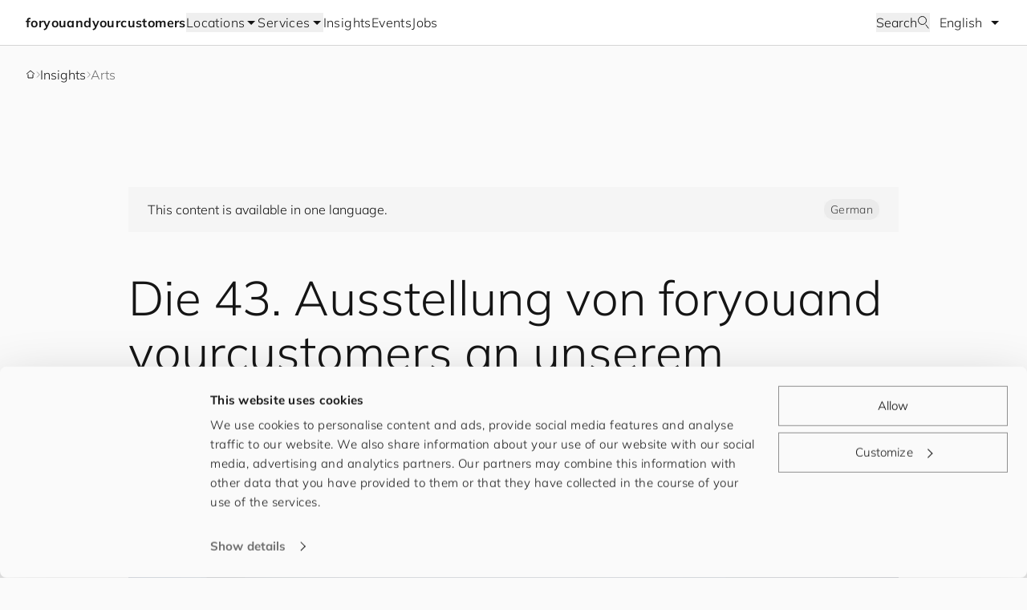

--- FILE ---
content_type: text/html; charset=UTF-8
request_url: https://foryouandyourcustomers.com/insights/arts/die-43-ausstellung-von-foryouandyourcustomers-an-unserem-standort-st-poelten/
body_size: 25655
content:
<!DOCTYPE html><html lang="en"><head><meta charSet="utf-8"/><meta http-equiv="x-ua-compatible" content="ie=edge"/><meta name="viewport" content="width=device-width, initial-scale=1, shrink-to-fit=no"/><meta name="generator" content="Gatsby 5.15.0"/><meta name="theme-color" content="#ffffff"/><meta property="og:title" content="Die 43. Ausstellung von foryouandyourcustomers " data-gatsby-head="true"/><meta name="twitter:title" content="Die 43. Ausstellung von foryouandyourcustomers " data-gatsby-head="true"/><meta name="description" content="Die 43. Ausstellung von foryouandyourcustomers und zweite Ausstellung an unserem Standort St. Pölten wurde eröffnet." data-gatsby-head="true"/><meta property="og:description" content="Die 43. Ausstellung von foryouandyourcustomers und zweite Ausstellung an unserem Standort St. Pölten wurde eröffnet." data-gatsby-head="true"/><meta name="twitter:description" content="Die 43. Ausstellung von foryouandyourcustomers und zweite Ausstellung an unserem Standort St. Pölten wurde eröffnet." data-gatsby-head="true"/><meta name="twitter:card" content="summary_large_image" data-gatsby-head="true"/><meta property="article:modified_time" content="2023-07-25T11:51:03Z" data-gatsby-head="true"/><meta property="article:published_time" content="2023-07-25T11:51:12Z" data-gatsby-head="true"/><meta property="og:locale" content="en_EN" data-gatsby-head="true"/><meta property="og:type" content="article" data-gatsby-head="true"/><meta property="og:image" content="https://www.datocms-assets.com/88712/1690285302-43-vernissage-sp-foryouandyourcustomers-01.jpg?w=1000&amp;fit=max&amp;auto=format" data-gatsby-head="true"/><meta name="twitter:image" content="https://www.datocms-assets.com/88712/1690285302-43-vernissage-sp-foryouandyourcustomers-01.jpg?w=1000&amp;fit=max&amp;auto=format" data-gatsby-head="true"/><meta property="og:image:width" content="1280" data-gatsby-head="true"/><meta property="og:image:height" content="720" data-gatsby-head="true"/><meta property="og:image:alt" content="alle Beteiligten stehen im Halbkreis, im Hintergrund hängen die Kunstwerke an der Wand." data-gatsby-head="true"/><meta property="twitter:image:alt" content="alle Beteiligten stehen im Halbkreis, im Hintergrund hängen die Kunstwerke an der Wand." data-gatsby-head="true"/><meta name="msapplication-square70x70" content="https://www.datocms-assets.com/88712/1679584549-f-icon_person_0748_customer-black.png?w=70&amp;h=70&amp;auto=format" data-gatsby-head="true"/><meta name="msapplication-square150x150" content="https://www.datocms-assets.com/88712/1679584549-f-icon_person_0748_customer-black.png?w=150&amp;h=150&amp;auto=format" data-gatsby-head="true"/><meta name="msapplication-square310x310" content="https://www.datocms-assets.com/88712/1679584549-f-icon_person_0748_customer-black.png?w=310&amp;h=310&amp;auto=format" data-gatsby-head="true"/><meta name="msapplication-square310x150" content="https://www.datocms-assets.com/88712/1679584549-f-icon_person_0748_customer-black.png?w=310&amp;h=150&amp;auto=format" data-gatsby-head="true"/><meta name="application-name" content="FYCOWEB" data-gatsby-head="true"/><style data-href="/styles.ef135a21246f0f93bc04.css" data-identity="gatsby-global-css">@charset "UTF-8";*,:after,:before{--tw-border-spacing-x:0;--tw-border-spacing-y:0;--tw-translate-x:0;--tw-translate-y:0;--tw-rotate:0;--tw-skew-x:0;--tw-skew-y:0;--tw-scale-x:1;--tw-scale-y:1;--tw-pan-x: ;--tw-pan-y: ;--tw-pinch-zoom: ;--tw-scroll-snap-strictness:proximity;--tw-gradient-from-position: ;--tw-gradient-via-position: ;--tw-gradient-to-position: ;--tw-ordinal: ;--tw-slashed-zero: ;--tw-numeric-figure: ;--tw-numeric-spacing: ;--tw-numeric-fraction: ;--tw-ring-inset: ;--tw-ring-offset-width:0px;--tw-ring-offset-color:#fff;--tw-ring-color:rgba(59,130,246,.5);--tw-ring-offset-shadow:0 0 #0000;--tw-ring-shadow:0 0 #0000;--tw-shadow:0 0 #0000;--tw-shadow-colored:0 0 #0000;--tw-blur: ;--tw-brightness: ;--tw-contrast: ;--tw-grayscale: ;--tw-hue-rotate: ;--tw-invert: ;--tw-saturate: ;--tw-sepia: ;--tw-drop-shadow: ;--tw-backdrop-blur: ;--tw-backdrop-brightness: ;--tw-backdrop-contrast: ;--tw-backdrop-grayscale: ;--tw-backdrop-hue-rotate: ;--tw-backdrop-invert: ;--tw-backdrop-opacity: ;--tw-backdrop-saturate: ;--tw-backdrop-sepia: ;--tw-contain-size: ;--tw-contain-layout: ;--tw-contain-paint: ;--tw-contain-style: }::backdrop{--tw-border-spacing-x:0;--tw-border-spacing-y:0;--tw-translate-x:0;--tw-translate-y:0;--tw-rotate:0;--tw-skew-x:0;--tw-skew-y:0;--tw-scale-x:1;--tw-scale-y:1;--tw-pan-x: ;--tw-pan-y: ;--tw-pinch-zoom: ;--tw-scroll-snap-strictness:proximity;--tw-gradient-from-position: ;--tw-gradient-via-position: ;--tw-gradient-to-position: ;--tw-ordinal: ;--tw-slashed-zero: ;--tw-numeric-figure: ;--tw-numeric-spacing: ;--tw-numeric-fraction: ;--tw-ring-inset: ;--tw-ring-offset-width:0px;--tw-ring-offset-color:#fff;--tw-ring-color:rgba(59,130,246,.5);--tw-ring-offset-shadow:0 0 #0000;--tw-ring-shadow:0 0 #0000;--tw-shadow:0 0 #0000;--tw-shadow-colored:0 0 #0000;--tw-blur: ;--tw-brightness: ;--tw-contrast: ;--tw-grayscale: ;--tw-hue-rotate: ;--tw-invert: ;--tw-saturate: ;--tw-sepia: ;--tw-drop-shadow: ;--tw-backdrop-blur: ;--tw-backdrop-brightness: ;--tw-backdrop-contrast: ;--tw-backdrop-grayscale: ;--tw-backdrop-hue-rotate: ;--tw-backdrop-invert: ;--tw-backdrop-opacity: ;--tw-backdrop-saturate: ;--tw-backdrop-sepia: ;--tw-contain-size: ;--tw-contain-layout: ;--tw-contain-paint: ;--tw-contain-style: }/*
! tailwindcss v3.4.18 | MIT License | https://tailwindcss.com
*/*,:after,:before{border:0 solid #f5f5f5;box-sizing:border-box}:after,:before{--tw-content:""}:host,html{-webkit-text-size-adjust:100%;font-feature-settings:normal;-webkit-tap-highlight-color:transparent;font-family:ui-sans-serif,system-ui,sans-serif,Apple Color Emoji,Segoe UI Emoji,Segoe UI Symbol,Noto Color Emoji;font-variation-settings:normal;line-height:1.5;-moz-tab-size:4;-o-tab-size:4;tab-size:4}body{line-height:inherit;margin:0}hr{border-top-width:1px;color:inherit;height:0}abbr:where([title]){-webkit-text-decoration:underline dotted;text-decoration:underline dotted}h1,h2,h3,h4,h5,h6{font-size:inherit;font-weight:inherit}a{color:inherit;text-decoration:inherit}b,strong{font-weight:bolder}code,kbd,pre,samp{font-feature-settings:normal;font-family:ui-monospace,SFMono-Regular,Menlo,Monaco,Consolas,Liberation Mono,Courier New,monospace;font-size:1em;font-variation-settings:normal}small{font-size:80%}sub,sup{font-size:75%;line-height:0;position:relative;vertical-align:baseline}sub{bottom:-.25em}sup{top:-.5em}table{border-collapse:collapse;border-color:inherit;text-indent:0}button,input,optgroup,select,textarea{font-feature-settings:inherit;color:inherit;font-family:inherit;font-size:100%;font-variation-settings:inherit;font-weight:inherit;letter-spacing:inherit;line-height:inherit;margin:0;padding:0}button,select{text-transform:none}button,input:where([type=button]),input:where([type=reset]),input:where([type=submit]){-webkit-appearance:button;background-color:transparent;background-image:none}:-moz-focusring{outline:auto}:-moz-ui-invalid{box-shadow:none}progress{vertical-align:baseline}::-webkit-inner-spin-button,::-webkit-outer-spin-button{height:auto}[type=search]{-webkit-appearance:textfield;outline-offset:-2px}::-webkit-search-decoration{-webkit-appearance:none}::-webkit-file-upload-button{-webkit-appearance:button;font:inherit}summary{display:list-item}blockquote,dd,dl,figure,h1,h2,h3,h4,h5,h6,hr,p,pre{margin:0}fieldset{margin:0}fieldset,legend{padding:0}menu,ol,ul{list-style:none;margin:0;padding:0}dialog{padding:0}textarea{resize:vertical}input::-moz-placeholder,textarea::-moz-placeholder{color:#d6d6d6;opacity:1}input::placeholder,textarea::placeholder{color:#d6d6d6;opacity:1}[role=button],button{cursor:pointer}:disabled{cursor:default}audio,canvas,embed,iframe,img,object,svg,video{display:block;vertical-align:middle}img,video{height:auto;max-width:100%}[hidden]:where(:not([hidden=until-found])){display:none}html{background-color:#fafafa;color:#151515;font-family:Mulish,Helvetica,system-ui,sans-serif;font-weight:300;hyphens:auto;overflow-wrap:break-word}.responsive-width{margin-left:1rem;margin-right:1rem;max-width:1120px}@media (min-width:600px){.responsive-width{margin-left:2rem;margin-right:2rem}}@media (min-width:905px){.responsive-width{margin-left:4rem;margin-right:4rem}}@media (min-width:1240px){.responsive-width{margin-left:10rem;margin-right:10rem}}@media (min-width:1440px){.responsive-width{margin-left:auto;margin-right:auto}}.page-title{font-size:1.5rem;line-height:2rem}@media (min-width:600px){.page-title{font-size:2.25rem;line-height:3rem}}@media (min-width:905px){.page-title{font-size:3rem;line-height:3.5rem}}@media (min-width:1240px){.page-title{font-size:3.75rem;line-height:4.25rem}}.base-button-link{align-items:center;-moz-column-gap:.5rem;column-gap:.5rem;display:flex;font-size:1rem;line-height:1.5rem;transition-duration:.15s;transition-property:color,background-color,border-color,text-decoration-color,fill,stroke;transition-timing-function:cubic-bezier(.4,0,.2,1)}.campaign-filled-button-link{--tw-text-opacity:1;color:rgb(255 255 255/var(--tw-text-opacity,1));font-size:1.125rem;line-height:1.75rem;padding:6px 1rem}.campaign-filled-button-link:hover{--tw-text-opacity:1;color:rgb(21 21 21/var(--tw-text-opacity,1))}.campaign-filled-button-link:active{--tw-text-opacity:1;color:rgb(62 62 62/var(--tw-text-opacity,1))}@media (min-width:600px){.campaign-filled-button-link{font-size:1.25rem;line-height:2rem;padding-bottom:.5rem;padding-top:.5rem}}@media (min-width:1240px){.campaign-filled-button-link{padding-bottom:.75rem;padding-top:.75rem}}.campaign-outline-button-link{font-size:1.125rem;line-height:1.75rem;padding:6px 1rem}.campaign-outline-button-link:active,.campaign-outline-button-link:hover{--tw-bg-opacity:1;background-color:rgb(245 245 245/var(--tw-bg-opacity,1))}@media (min-width:600px){.campaign-outline-button-link{font-size:1.25rem;line-height:2rem;padding-bottom:.5rem;padding-top:.5rem}}@media (min-width:1240px){.campaign-outline-button-link{padding-bottom:.75rem;padding-top:.75rem}}.filled-button-link{--tw-border-opacity:1;--tw-bg-opacity:1;--tw-text-opacity:1;background-color:rgb(42 162 148/var(--tw-bg-opacity,1));border-color:rgb(42 162 148/var(--tw-border-opacity,1));border-width:1px;color:rgb(255 255 255/var(--tw-text-opacity,1));padding:.75rem 1rem}.filled-button-link:hover{--tw-border-opacity:1;--tw-bg-opacity:1;background-color:rgb(21 21 21/var(--tw-bg-opacity,1));border-color:rgb(21 21 21/var(--tw-border-opacity,1))}.filled-button-link:active{--tw-border-opacity:1;--tw-bg-opacity:1;background-color:rgb(62 62 62/var(--tw-bg-opacity,1));border-color:rgb(62 62 62/var(--tw-border-opacity,1))}.outline-button-link{--tw-border-opacity:1;border-color:rgb(143 143 143/var(--tw-border-opacity,1));border-width:1px;padding:.75rem 1rem}.outline-button-link:hover{--tw-border-opacity:1;--tw-text-opacity:1;border-color:rgb(42 162 148/var(--tw-border-opacity,1));color:rgb(42 162 148/var(--tw-text-opacity,1))}.outline-button-link:active{--tw-border-opacity:1;--tw-bg-opacity:1;--tw-text-opacity:1;background-color:rgb(245 245 245/var(--tw-bg-opacity,1));border-color:rgb(21 21 21/var(--tw-border-opacity,1));color:rgb(21 21 21/var(--tw-text-opacity,1))}.text-button-link{--tw-text-opacity:1;color:rgb(109 109 109/var(--tw-text-opacity,1))}.text-button-link:hover{--tw-text-opacity:1;color:rgb(42 162 148/var(--tw-text-opacity,1))}.text-button-link:active{--tw-text-opacity:1;color:rgb(62 62 62/var(--tw-text-opacity,1))}.header-nav{display:flex;flex-direction:column;min-height:100vh}.header-nav>header{position:sticky;top:0}.header-nav>header,.header-nav>main>.sticky{transition-duration:.5s;transition-property:all;transition-timing-function:cubic-bezier(.4,0,.2,1)}.header-nav-hidden>header{--tw-translate-y:-4rem;transform:translate(var(--tw-translate-x),var(--tw-translate-y)) rotate(var(--tw-rotate)) skewX(var(--tw-skew-x)) skewY(var(--tw-skew-y)) scaleX(var(--tw-scale-x)) scaleY(var(--tw-scale-y))}.header-nav-hidden>main>div>.sticky.is-pinned,.header-nav-visible>main>div>.sticky.is-pinned{transition-duration:.5s;transition-property:all;transition-timing-function:cubic-bezier(.4,0,.2,1)}.header-nav-visible>main>div>.sticky.is-pinned{padding-top:3.5rem}#CybotCookiebotDialog{background-color:#fafafa!important;color:#151515!important;font-family:Mulish,Helvetica,system-ui,sans-serif!important;font-weight:300!important}#CybotCookiebotDialogBodyButtonsWrapper button{--tw-border-opacity:1!important;background-color:transparent!important;border-color:rgb(143 143 143/var(--tw-border-opacity))!important;border-radius:0!important;border-width:1px!important;font-weight:400!important;padding:.75rem 1rem!important}#CybotCookiebotDialogBodyButtonsWrapper button:hover{--tw-text-opacity:1!important;border-color:rgb(42 162 148/var(--tw-border-opacity))!important;color:rgb(42 162 148/var(--tw-text-opacity))!important}#CybotCookiebotDialogBodyButtonsWrapper button:active{--tw-bg-opacity:1!important;--tw-text-opacity:1!important;background-color:rgb(245 245 245/var(--tw-bg-opacity))!important;border-color:rgb(245 245 245/var(--tw-border-opacity))!important;color:rgb(21 21 21/var(--tw-text-opacity))!important}#CybotCookiebotDialogBodyButtonsWrapper button>.CybotCookiebotDialogArrow,#CybotCookiebotDialogBodyEdgeMoreDetails a:after{border-color:#141414!important;border-width:1px 1px 0 0!important}#CybotCookiebotDialogBodyButtonsWrapper button:hover>.CybotCookiebotDialogArrow,#CybotCookiebotDialogBodyEdgeMoreDetails:hover a:after{border-color:#2aa294!important}#CybotCookiebotDialogBodyEdgeMoreDetailsLink{--tw-text-opacity:1!important;color:rgb(109 109 109/var(--tw-text-opacity))!important}#CybotCookiebotDialogBodyEdgeMoreDetailsLink:hover{color:rgb(42 162 148/var(--tw-text-opacity))!important}#CybotCookiebotDialogBodyEdgeMoreDetailsLink:active{color:rgb(62 62 62/var(--tw-text-opacity))!important}#CybotCookiebotDialogHeaderLogosWrapper,#CybotCookiebotDialogPoweredByText{opacity:0!important}.sr-only{clip:rect(0,0,0,0);border-width:0;height:1px;margin:-1px;overflow:hidden;padding:0;position:absolute;white-space:nowrap;width:1px}.pointer-events-none{pointer-events:none}.invisible{visibility:hidden}.fixed{position:fixed}.absolute{position:absolute}.relative{position:relative}.sticky{position:sticky}.-top-px{top:-1px}.bottom-0{bottom:0}.left-0{left:0}.right-0{right:0}.right-4{right:1rem}.right-5{right:1.25rem}.top-0{top:0}.top-1{top:.25rem}.top-5{top:1.25rem}.top-6{top:1.5rem}.top-\[-3px\]{top:-3px}.top-\[57px\]{top:57px}.z-10{z-index:10}.z-20{z-index:20}.z-30{z-index:30}.z-50{z-index:50}.col-span-11{grid-column:span 11/span 11}.col-span-12{grid-column:span 12/span 12}.col-span-2{grid-column:span 2/span 2}.col-span-3{grid-column:span 3/span 3}.col-span-4{grid-column:span 4/span 4}.col-start-2{grid-column-start:2}.row-start-2{grid-row-start:2}.float-right{float:right}.float-left{float:left}.\!m-0{margin:0!important}.\!my-16{margin-bottom:4rem!important;margin-top:4rem!important}.mx-4{margin-left:1rem;margin-right:1rem}.mx-auto{margin-left:auto;margin-right:auto}.my-10{margin-bottom:2.5rem;margin-top:2.5rem}.my-12{margin-bottom:3rem;margin-top:3rem}.my-16{margin-bottom:4rem;margin-top:4rem}.my-4{margin-bottom:1rem;margin-top:1rem}.my-6{margin-bottom:1.5rem;margin-top:1.5rem}.my-8{margin-bottom:2rem;margin-top:2rem}.-ml-3{margin-left:-.75rem}.-ml-\[2px\]{margin-left:-2px}.-ml-px{margin-left:-1px}.-mr-1{margin-right:-.25rem}.-mt-1{margin-top:-.25rem}.-mt-2{margin-top:-.5rem}.-mt-3{margin-top:-.75rem}.-mt-px{margin-top:-1px}.mb-0{margin-bottom:0}.mb-1{margin-bottom:.25rem}.mb-12{margin-bottom:3rem}.mb-16{margin-bottom:4rem}.mb-3{margin-bottom:.75rem}.mb-32{margin-bottom:8rem}.mb-4{margin-bottom:1rem}.mb-6{margin-bottom:1.5rem}.mb-8{margin-bottom:2rem}.ml-6{margin-left:1.5rem}.ml-auto{margin-left:auto}.mr-3{margin-right:.75rem}.mr-4{margin-right:1rem}.mr-auto{margin-right:auto}.mt-1{margin-top:.25rem}.mt-12{margin-top:3rem}.mt-16{margin-top:4rem}.mt-2{margin-top:.5rem}.mt-20{margin-top:5rem}.mt-3{margin-top:.75rem}.mt-32{margin-top:8rem}.mt-4{margin-top:1rem}.mt-5{margin-top:1.25rem}.mt-6{margin-top:1.5rem}.mt-8{margin-top:2rem}.mt-auto{margin-top:auto}.block{display:block}.inline-block{display:inline-block}.inline{display:inline}.flex{display:flex}.inline-flex{display:inline-flex}.table{display:table}.grid{display:grid}.hidden{display:none}.aspect-square{aspect-ratio:1/1}.aspect-video{aspect-ratio:16/9}.h-0{height:0}.h-10{height:2.5rem}.h-11{height:2.75rem}.h-16{height:4rem}.h-8{height:2rem}.h-\[15px\]{height:15px}.h-\[18px\]{height:18px}.h-\[70px\]{height:70px}.h-full{height:100%}.h-px{height:1px}.h-screen{height:100vh}.max-h-\[calc\(100vh-3\.5rem\)\]{max-height:calc(100vh - 3.5rem)}.w-10{width:2.5rem}.w-16{width:4rem}.w-2\/3{width:66.666667%}.w-44{width:11rem}.w-80{width:20rem}.w-\[18px\]{width:18px}.w-\[271px\]{width:271px}.w-\[70px\]{width:70px}.w-full{width:100%}.w-screen{width:100vw}.max-w-0{max-width:0}.max-w-\[168px\]{max-width:168px}.max-w-\[1920px\]{max-width:1920px}.max-w-fit{max-width:-moz-fit-content;max-width:fit-content}.max-w-prose{max-width:65ch}.flex-1{flex:1 1 0%}.flex-shrink-0{flex-shrink:0}.-translate-x-8{--tw-translate-x:-2rem}.-translate-x-8,.-translate-x-full{transform:translate(var(--tw-translate-x),var(--tw-translate-y)) rotate(var(--tw-rotate)) skewX(var(--tw-skew-x)) skewY(var(--tw-skew-y)) scaleX(var(--tw-scale-x)) scaleY(var(--tw-scale-y))}.-translate-x-full{--tw-translate-x:-100%}.-translate-y-8{--tw-translate-y:-2rem}.-translate-y-8,.translate-x-0{transform:translate(var(--tw-translate-x),var(--tw-translate-y)) rotate(var(--tw-rotate)) skewX(var(--tw-skew-x)) skewY(var(--tw-skew-y)) scaleX(var(--tw-scale-x)) scaleY(var(--tw-scale-y))}.translate-x-0{--tw-translate-x:0px}.translate-y-0{--tw-translate-y:0px}.translate-y-0,.translate-y-full{transform:translate(var(--tw-translate-x),var(--tw-translate-y)) rotate(var(--tw-rotate)) skewX(var(--tw-skew-x)) skewY(var(--tw-skew-y)) scaleX(var(--tw-scale-x)) scaleY(var(--tw-scale-y))}.translate-y-full{--tw-translate-y:100%}.transform{transform:translate(var(--tw-translate-x),var(--tw-translate-y)) rotate(var(--tw-rotate)) skewX(var(--tw-skew-x)) skewY(var(--tw-skew-y)) scaleX(var(--tw-scale-x)) scaleY(var(--tw-scale-y))}.cursor-ew-resize{cursor:ew-resize}.cursor-pointer{cursor:pointer}.select-none{-webkit-user-select:none;-moz-user-select:none;user-select:none}.scroll-m-20{scroll-margin:5rem}.list-decimal{list-style-type:decimal}.list-disc{list-style-type:disc}.appearance-none{-webkit-appearance:none;-moz-appearance:none;appearance:none}.grid-flow-col{grid-auto-flow:column}.auto-rows-min{grid-auto-rows:min-content}.grid-cols-1{grid-template-columns:repeat(1,minmax(0,1fr))}.grid-cols-12{grid-template-columns:repeat(12,minmax(0,1fr))}.grid-cols-3{grid-template-columns:repeat(3,minmax(0,1fr))}.grid-cols-4{grid-template-columns:repeat(4,minmax(0,1fr))}.grid-cols-\[86px\2c repeat\(11\2c minmax\(0\2c 1fr\)\)\]{grid-template-columns:86px repeat(11,minmax(0,1fr))}.grid-rows-5{grid-template-rows:repeat(5,minmax(0,1fr))}.flex-row{flex-direction:row}.flex-row-reverse{flex-direction:row-reverse}.flex-col{flex-direction:column}.flex-wrap{flex-wrap:wrap}.items-start{align-items:flex-start}.items-center{align-items:center}.justify-center{justify-content:center}.justify-between{justify-content:space-between}.gap-0{gap:0}.gap-1{gap:.25rem}.gap-10{gap:2.5rem}.gap-12{gap:3rem}.gap-2{gap:.5rem}.gap-3{gap:.75rem}.gap-4{gap:1rem}.gap-6{gap:1.5rem}.gap-\[10px\]{gap:10px}.gap-x-12{-moz-column-gap:3rem;column-gap:3rem}.gap-x-2{-moz-column-gap:.5rem;column-gap:.5rem}.gap-x-3{-moz-column-gap:.75rem;column-gap:.75rem}.gap-x-4{-moz-column-gap:1rem;column-gap:1rem}.gap-x-6{-moz-column-gap:1.5rem;column-gap:1.5rem}.gap-x-8{-moz-column-gap:2rem;column-gap:2rem}.gap-y-3{row-gap:.75rem}.gap-y-4{row-gap:1rem}.gap-y-6{row-gap:1.5rem}.justify-self-center{justify-self:center}.overflow-hidden{overflow:hidden}.overflow-x-auto{overflow-x:auto}.overflow-y-scroll{overflow-y:scroll}.overscroll-contain{overscroll-behavior:contain}.overscroll-y-contain{overscroll-behavior-y:contain}.whitespace-nowrap{white-space:nowrap}.rounded-full{border-radius:9999px}.border{border-width:1px}.border-0{border-width:0}.border-b{border-bottom-width:1px}.border-l{border-left-width:1px}.border-l-2{border-left-width:2px}.border-r{border-right-width:1px}.border-t{border-top-width:1px}.border-gray-200{--tw-border-opacity:1;border-color:rgb(245 245 245/var(--tw-border-opacity,1))}.border-gray-400{--tw-border-opacity:1;border-color:rgb(214 214 214/var(--tw-border-opacity,1))}.border-gray-600{--tw-border-opacity:1;border-color:rgb(143 143 143/var(--tw-border-opacity,1))}.border-gray-900{--tw-border-opacity:1;border-color:rgb(21 21 21/var(--tw-border-opacity,1))}.border-red-900{--tw-border-opacity:1;border-color:rgb(214 57 16/var(--tw-border-opacity,1))}.border-teal-600{--tw-border-opacity:1;border-color:rgb(42 162 148/var(--tw-border-opacity,1))}.border-b-gray-300{--tw-border-opacity:1;border-bottom-color:rgb(235 235 235/var(--tw-border-opacity,1))}.border-b-gray-400{--tw-border-opacity:1;border-bottom-color:rgb(214 214 214/var(--tw-border-opacity,1))}.border-l-gray-400{--tw-border-opacity:1;border-left-color:rgb(214 214 214/var(--tw-border-opacity,1))}.border-l-teal-600{--tw-border-opacity:1;border-left-color:rgb(42 162 148/var(--tw-border-opacity,1))}.border-r-gray-400{--tw-border-opacity:1;border-right-color:rgb(214 214 214/var(--tw-border-opacity,1))}.bg-\[var\(--theme-color\)\]{background-color:var(--theme-color)}.bg-gray-100{--tw-bg-opacity:1;background-color:rgb(250 250 250/var(--tw-bg-opacity,1))}.bg-gray-200{--tw-bg-opacity:1;background-color:rgb(245 245 245/var(--tw-bg-opacity,1))}.bg-gray-300{--tw-bg-opacity:1;background-color:rgb(235 235 235/var(--tw-bg-opacity,1))}.bg-gray-50{--tw-bg-opacity:1;background-color:rgb(255 255 255/var(--tw-bg-opacity,1))}.bg-gray-900{--tw-bg-opacity:1;background-color:rgb(21 21 21/var(--tw-bg-opacity,1))}.bg-orange-100{--tw-bg-opacity:1;background-color:rgb(253 234 211/var(--tw-bg-opacity,1))}.bg-red-100{--tw-bg-opacity:1;background-color:rgb(255 232 226/var(--tw-bg-opacity,1))}.bg-teal-50{--tw-bg-opacity:1;background-color:rgb(224 247 244/var(--tw-bg-opacity,1))}.bg-teal-600{--tw-bg-opacity:1;background-color:rgb(42 162 148/var(--tw-bg-opacity,1))}.bg-transparent{background-color:transparent}.p-0{padding:0}.p-1{padding:.25rem}.p-4{padding:1rem}.p-8{padding:2rem}.px-0{padding-left:0;padding-right:0}.px-12{padding-left:3rem;padding-right:3rem}.px-2{padding-left:.5rem;padding-right:.5rem}.px-3{padding-left:.75rem;padding-right:.75rem}.px-4{padding-left:1rem;padding-right:1rem}.px-6{padding-left:1.5rem;padding-right:1.5rem}.px-8{padding-left:2rem;padding-right:2rem}.py-1{padding-bottom:.25rem;padding-top:.25rem}.py-12{padding-bottom:3rem;padding-top:3rem}.py-14{padding-bottom:3.5rem;padding-top:3.5rem}.py-24{padding-bottom:6rem;padding-top:6rem}.py-3{padding-bottom:.75rem;padding-top:.75rem}.py-3\.5{padding-bottom:.875rem;padding-top:.875rem}.py-4{padding-bottom:1rem;padding-top:1rem}.py-8{padding-bottom:2rem;padding-top:2rem}.\!pb-12{padding-bottom:3rem!important}.\!pt-0{padding-top:0!important}.\!pt-10{padding-top:2.5rem!important}.pb-10{padding-bottom:2.5rem}.pb-12{padding-bottom:3rem}.pb-2{padding-bottom:.5rem}.pb-4{padding-bottom:1rem}.pb-5{padding-bottom:1.25rem}.pb-6{padding-bottom:1.5rem}.pb-8{padding-bottom:2rem}.pb-\[68px\]{padding-bottom:68px}.pl-12{padding-left:3rem}.pl-2{padding-left:.5rem}.pl-4{padding-left:1rem}.pl-\[calc\(18px_\+_12px\)\]{padding-left:30px}.pr-10{padding-right:2.5rem}.pr-12{padding-right:3rem}.pr-3{padding-right:.75rem}.pr-6{padding-right:1.5rem}.pr-8{padding-right:2rem}.pt-12{padding-top:3rem}.pt-2{padding-top:.5rem}.pt-4{padding-top:1rem}.pt-5{padding-top:1.25rem}.pt-6{padding-top:1.5rem}.pt-8{padding-top:2rem}.text-left{text-align:left}.text-center{text-align:center}.text-right{text-align:right}.text-2xl{font-size:1.5rem;line-height:2rem}.text-3xl{font-size:1.875rem;line-height:2.25rem}.text-4xl{font-size:2.25rem;line-height:3rem}.text-5xl{font-size:3rem;line-height:3.5rem}.text-\[15vw\]{font-size:15vw}.text-base{font-size:1rem;line-height:1.5rem}.text-lg{font-size:1.125rem;line-height:1.75rem}.text-sm{font-size:1rem;line-height:1.5rem}.text-xl{font-size:1.25rem;line-height:2rem}.text-xs{font-size:.875rem;line-height:1.25rem}.font-bold{font-weight:700}.font-normal{font-weight:400}.leading-none{line-height:1}.tracking-wide{letter-spacing:.025em}.text-gray-50{--tw-text-opacity:1;color:rgb(255 255 255/var(--tw-text-opacity,1))}.text-gray-500{--tw-text-opacity:1;color:rgb(186 186 186/var(--tw-text-opacity,1))}.text-gray-600{--tw-text-opacity:1;color:rgb(143 143 143/var(--tw-text-opacity,1))}.text-gray-700{--tw-text-opacity:1;color:rgb(109 109 109/var(--tw-text-opacity,1))}.text-gray-800{--tw-text-opacity:1;color:rgb(62 62 62/var(--tw-text-opacity,1))}.text-gray-900{--tw-text-opacity:1;color:rgb(21 21 21/var(--tw-text-opacity,1))}.text-orange-900{--tw-text-opacity:1;color:rgb(92 56 13/var(--tw-text-opacity,1))}.text-red-900{--tw-text-opacity:1;color:rgb(214 57 16/var(--tw-text-opacity,1))}.text-teal-600{--tw-text-opacity:1;color:rgb(42 162 148/var(--tw-text-opacity,1))}.text-teal-700{--tw-text-opacity:1;color:rgb(32 123 112/var(--tw-text-opacity,1))}.underline{text-decoration-line:underline}.opacity-0{opacity:0}.opacity-100{opacity:1}.opacity-25{opacity:.25}.opacity-5{opacity:.05}.outline{outline-style:solid}.filter{filter:var(--tw-blur) var(--tw-brightness) var(--tw-contrast) var(--tw-grayscale) var(--tw-hue-rotate) var(--tw-invert) var(--tw-saturate) var(--tw-sepia) var(--tw-drop-shadow)}.transition{transition-duration:.15s;transition-property:color,background-color,border-color,text-decoration-color,fill,stroke,opacity,box-shadow,transform,filter,backdrop-filter;transition-timing-function:cubic-bezier(.4,0,.2,1)}.transition-all{transition-duration:.15s;transition-property:all;transition-timing-function:cubic-bezier(.4,0,.2,1)}.transition-colors{transition-duration:.15s;transition-property:color,background-color,border-color,text-decoration-color,fill,stroke;transition-timing-function:cubic-bezier(.4,0,.2,1)}.transition-opacity{transition-duration:.15s;transition-property:opacity;transition-timing-function:cubic-bezier(.4,0,.2,1)}.transition-transform{transition-property:transform;transition-timing-function:cubic-bezier(.4,0,.2,1)}.duration-150,.transition-transform{transition-duration:.15s}.duration-200{transition-duration:.2s}.duration-300{transition-duration:.3s}.duration-500{transition-duration:.5s}.ease-in{transition-timing-function:cubic-bezier(.4,0,1,1)}.ease-in-out{transition-timing-function:cubic-bezier(.4,0,.2,1)}.ease-linear{transition-timing-function:linear}.ease-out{transition-timing-function:cubic-bezier(0,0,.2,1)}.campaign-gallery-scrollbar{overflow-x:scroll;scrollbar-width:auto}.campaign-gallery-scrollbar::-webkit-scrollbar{-webkit-appearance:none;height:8px}.campaign-gallery-scrollbar::-webkit-scrollbar-thumb{background:#8f8f8f;border-radius:15px}.campaign-link{-webkit-text-fill-color:transparent;background-clip:text;-webkit-background-clip:text;background-position:100%;background-size:200% 100%;display:inline-block;position:relative;transition:all .5s ease-in-out}.campaign-link:hover{background-position:0}.campaign-link:hover:before{width:100%}.no-scrollbar::-webkit-scrollbar{display:none}.no-scrollbar{-ms-overflow-style:none;scrollbar-width:none}.campaign-masked-primary-photo{clip-path:polygon(70% 0,100% 10%,100% 100%,30% 100%,0 90%,0 10%)}.campaign-masked-full-width-image{clip-path:polygon(23% 0,100% 15%,100% 100%,73% 100%,0 93%,0 15%)}.campaign-masked-image{clip-path:polygon(12% 1%,93% 5%,100% 70%,96% 98.5%,3% 100%,0 60%)}@keyframes slide-x{0%{transform:translateX(0)}40%{transform:translateX(-80px)}to{transform:translateX(0)}}@font-face{font-family:Mulish;font-weight:300;src:url(/fonts/Mulish-Light.ttf)}@font-face{font-family:Mulish;font-weight:700;src:url(/fonts/Mulish-Bold.ttf)}#CybotCookiebotDialog input:checked:not(:disabled)+.CybotCookiebotDialogBodyLevelButtonSlider{background-color:#2aa294!important}ul.slick-dots{display:flex!important;flex-wrap:wrap;gap:12px;margin-top:32px;position:unset}ul.slick-dots li{height:auto;margin:0;width:auto}ul.slick-dots li button{height:auto;padding:0}button.slick-arrow{align-items:center;background-color:transparent;border-radius:50%;display:flex!important;justify-content:center;padding:24px;top:unset;transition:background-color .2s ease-in-out;z-index:1}button.slick-arrow:hover{background-color:rgba(0,0,0,.1)}button.slick-arrow.slick-prev{left:calc(100% - 80px)}button.slick-arrow.slick-next{right:-16px}button.slick-arrow:before{font-size:1rem}button.slick-arrow.slick-prev:before{content:url([data-uri])}button.slick-arrow.slick-next:before{content:url([data-uri])}@media (max-width:599px){button.slick-arrow{top:50%}button.slick-arrow,button.slick-arrow:focus,button.slick-arrow:hover{background-color:hsla(0,0%,100%,.2)}button.slick-arrow.slick-prev{left:4px}button.slick-arrow.slick-next{right:4px}}@media (min-width:600px) and (max-width:904px){ul.slick-dots li button{width:4.8rem}button.slick-arrow{bottom:-16px}}@media (min-width:905px) and (max-width:1239px){ul.slick-dots li button{width:7.5rem}button.slick-arrow{bottom:10px}}@media (min-width:1240px) and (max-width:1439px){ul.slick-dots li button{width:9rem}button.slick-arrow{bottom:24px}}@media (min-width:1440px){ul.slick-dots li button{width:10rem}button.slick-arrow{bottom:32px}}.placeholder\:text-gray-700::-moz-placeholder{--tw-text-opacity:1;color:rgb(109 109 109/var(--tw-text-opacity,1))}.placeholder\:text-gray-700::placeholder{--tw-text-opacity:1;color:rgb(109 109 109/var(--tw-text-opacity,1))}.first\:mb-0:first-child{margin-bottom:0}.first\:mt-0:first-child{margin-top:0}.first\:mt-12:first-child{margin-top:3rem}.first\:border-0:first-child{border-width:0}.first\:pb-0:first-child{padding-bottom:0}.last\:mb-0:last-child{margin-bottom:0}.last\:border-0:last-child{border-width:0}.first-of-type\:mt-0:first-of-type{margin-top:0}.hover\:scale-110:hover{--tw-scale-x:1.1;--tw-scale-y:1.1}.hover\:scale-110:hover,.hover\:scale-\[1\.02\]:hover{transform:translate(var(--tw-translate-x),var(--tw-translate-y)) rotate(var(--tw-rotate)) skewX(var(--tw-skew-x)) skewY(var(--tw-skew-y)) scaleX(var(--tw-scale-x)) scaleY(var(--tw-scale-y))}.hover\:scale-\[1\.02\]:hover{--tw-scale-x:1.02;--tw-scale-y:1.02}.hover\:cursor-pointer:hover{cursor:pointer}.hover\:font-bold:hover{font-weight:700}.hover\:\!text-gray-900:hover{--tw-text-opacity:1!important;color:rgb(21 21 21/var(--tw-text-opacity,1))!important}.hover\:text-teal-600:hover{--tw-text-opacity:1;color:rgb(42 162 148/var(--tw-text-opacity,1))}.hover\:text-teal-700:hover{--tw-text-opacity:1;color:rgb(32 123 112/var(--tw-text-opacity,1))}.focus\:outline-none:focus{outline:2px solid transparent;outline-offset:2px}.focus\:ring-0:focus{--tw-ring-offset-shadow:var(--tw-ring-inset) 0 0 0 var(--tw-ring-offset-width) var(--tw-ring-offset-color);--tw-ring-shadow:var(--tw-ring-inset) 0 0 0 calc(var(--tw-ring-offset-width)) var(--tw-ring-color);box-shadow:var(--tw-ring-offset-shadow),var(--tw-ring-shadow),var(--tw-shadow,0 0 #0000)}.focus\:ring-offset-0:focus{--tw-ring-offset-width:0px}.active\:text-\[var\(--theme-color\)\]:active{color:var(--theme-color)}.active\:text-teal-600:active{--tw-text-opacity:1;color:rgb(42 162 148/var(--tw-text-opacity,1))}.active\:text-teal-900:active{--tw-text-opacity:1;color:rgb(9 34 31/var(--tw-text-opacity,1))}.disabled\:border-gray-300:disabled{--tw-border-opacity:1;border-color:rgb(235 235 235/var(--tw-border-opacity,1))}.disabled\:bg-gray-300:disabled{--tw-bg-opacity:1;background-color:rgb(235 235 235/var(--tw-bg-opacity,1))}.disabled\:text-gray-600:disabled{--tw-text-opacity:1;color:rgb(143 143 143/var(--tw-text-opacity,1))}.group:first-of-type .group-first-of-type\:block{display:block}.group:hover .group-hover\:max-w-full{max-width:100%}.group:hover .group-hover\:scale-110{--tw-scale-x:1.1;--tw-scale-y:1.1;transform:translate(var(--tw-translate-x),var(--tw-translate-y)) rotate(var(--tw-rotate)) skewX(var(--tw-skew-x)) skewY(var(--tw-skew-y)) scaleX(var(--tw-scale-x)) scaleY(var(--tw-scale-y))}.group:hover .group-hover\:border-teal-600{--tw-border-opacity:1;border-color:rgb(42 162 148/var(--tw-border-opacity,1))}.group\/wrapper:hover .group-hover\/wrapper\:text-teal-600{--tw-text-opacity:1;color:rgb(42 162 148/var(--tw-text-opacity,1))}.group:hover .group-hover\:text-\[var\(--hover-color\)\]{color:var(--hover-color)}.group:hover .group-hover\:text-teal-600{--tw-text-opacity:1;color:rgb(42 162 148/var(--tw-text-opacity,1))}@media not all and (min-width:905px){.max-md\:col-span-12{grid-column:span 12/span 12}.max-md\:mt-6{margin-top:1.5rem}.max-md\:flex{display:flex}.max-md\:flex-col{flex-direction:column}.max-md\:flex-col-reverse{flex-direction:column-reverse}.max-md\:animate-slide-x{animation:slide-x 1.2s cubic-bezier(.22,.9,.37,1)}}@media not all and (min-width:600px){.max-sm\:mb-6{margin-bottom:1.5rem}.max-sm\:mt-1{margin-top:.25rem}.max-sm\:mt-12{margin-top:3rem}.max-sm\:mt-4{margin-top:1rem}.max-sm\:mt-6{margin-top:1.5rem}.max-sm\:block{display:block}.max-sm\:\!hidden{display:none!important}.max-sm\:hidden{display:none}.max-sm\:h-\[calc\(100svh_-_109px\)\]{height:calc(100svh - 109px)}.max-sm\:h-\[calc\(100svh_-_149px\)\]{height:calc(100svh - 149px)}.max-sm\:w-full{width:100%}.max-sm\:flex-col{flex-direction:column}.max-sm\:flex-wrap{flex-wrap:wrap}.max-sm\:items-end{align-items:flex-end}.max-sm\:gap-4{gap:1rem}.max-sm\:gap-x-4{-moz-column-gap:1rem;column-gap:1rem}.max-sm\:gap-y-4{row-gap:1rem}.max-sm\:gap-y-8{row-gap:2rem}.max-sm\:pb-24{padding-bottom:6rem}.max-sm\:text-sm{font-size:1rem;line-height:1.5rem}.first\:max-sm\:mt-20:first-child{margin-top:5rem}.first\:max-sm\:pt-20:first-child{padding-top:5rem}}@media (min-width:600px){.sm\:invisible{visibility:hidden}.sm\:col-span-10{grid-column:span 10/span 10}.sm\:col-span-2{grid-column:span 2/span 2}.sm\:col-span-3{grid-column:span 3/span 3}.sm\:col-span-4{grid-column:span 4/span 4}.sm\:col-span-5{grid-column:span 5/span 5}.sm\:col-span-6{grid-column:span 6/span 6}.sm\:col-span-7{grid-column:span 7/span 7}.sm\:col-span-9{grid-column:span 9/span 9}.sm\:col-start-2{grid-column-start:2}.sm\:col-start-6{grid-column-start:6}.sm\:row-span-2{grid-row:span 2/span 2}.sm\:row-start-1{grid-row-start:1}.sm\:\!my-16{margin-bottom:4rem!important;margin-top:4rem!important}.sm\:mx-8{margin-left:2rem;margin-right:2rem}.sm\:my-12{margin-bottom:3rem;margin-top:3rem}.sm\:my-32{margin-bottom:8rem;margin-top:8rem}.sm\:mb-0{margin-bottom:0}.sm\:mb-12{margin-bottom:3rem}.sm\:ml-6{margin-left:1.5rem}.sm\:ml-\[16px\]{margin-left:16px}.sm\:mr-\[10px\]{margin-right:10px}.sm\:mr-\[16px\]{margin-right:16px}.sm\:mt-0{margin-top:0}.sm\:mt-10{margin-top:2.5rem}.sm\:mt-12{margin-top:3rem}.sm\:mt-28{margin-top:7rem}.sm\:mt-32{margin-top:8rem}.sm\:mt-4{margin-top:1rem}.sm\:mt-6{margin-top:1.5rem}.sm\:mt-8{margin-top:2rem}.sm\:mt-\[6px\]{margin-top:6px}.sm\:block{display:block}.sm\:grid{display:grid}.sm\:h-28{height:7rem}.sm\:h-\[150px\]{height:150px}.sm\:min-h-full{min-height:100%}.sm\:w-1\/4{width:25%}.sm\:w-2\/5{width:40%}.sm\:w-28{width:7rem}.sm\:w-3\/5{width:60%}.sm\:w-\[150px\]{width:150px}.sm\:w-full{width:100%}.sm\:columns-2{-moz-columns:2;column-count:2}.sm\:grid-cols-1{grid-template-columns:repeat(1,minmax(0,1fr))}.sm\:grid-cols-12{grid-template-columns:repeat(12,minmax(0,1fr))}.sm\:grid-cols-2{grid-template-columns:repeat(2,minmax(0,1fr))}.sm\:grid-cols-3{grid-template-columns:repeat(3,minmax(0,1fr))}.sm\:grid-cols-4{grid-template-columns:repeat(4,minmax(0,1fr))}.sm\:grid-cols-\[160px\2c repeat\(11\2c minmax\(0\2c 1fr\)\)\]{grid-template-columns:160px repeat(11,minmax(0,1fr))}.sm\:grid-cols-author-item-sm{grid-template-columns:112px 1fr}.sm\:flex-row{flex-direction:row}.sm\:flex-row-reverse{flex-direction:row-reverse}.sm\:flex-wrap{flex-wrap:wrap}.sm\:content-end{align-content:flex-end}.sm\:items-start{align-items:flex-start}.sm\:justify-end{justify-content:flex-end}.sm\:gap-0{gap:0}.sm\:gap-10{gap:2.5rem}.sm\:gap-3{gap:.75rem}.sm\:gap-5{gap:1.25rem}.sm\:gap-6{gap:1.5rem}.sm\:gap-\[10px\]{gap:10px}.sm\:gap-x-4{-moz-column-gap:1rem;column-gap:1rem}.sm\:gap-y-4{row-gap:1rem}.sm\:self-start{align-self:flex-start}.sm\:self-end{align-self:flex-end}.sm\:self-center{align-self:center}.sm\:p-10{padding:2.5rem}.sm\:\!py-44{padding-bottom:11rem!important;padding-top:11rem!important}.sm\:px-0{padding-left:0;padding-right:0}.sm\:px-3{padding-left:.75rem;padding-right:.75rem}.sm\:px-8{padding-left:2rem;padding-right:2rem}.sm\:py-24{padding-bottom:6rem;padding-top:6rem}.sm\:py-32{padding-bottom:8rem;padding-top:8rem}.sm\:py-5{padding-bottom:1.25rem;padding-top:1.25rem}.sm\:\!pb-32{padding-bottom:8rem!important}.sm\:\!pt-\[60px\]{padding-top:60px!important}.sm\:pb-3{padding-bottom:.75rem}.sm\:pb-\[72px\]{padding-bottom:72px}.sm\:pt-1{padding-top:.25rem}.sm\:pt-2{padding-top:.5rem}.sm\:pt-6{padding-top:1.5rem}.sm\:text-left{text-align:left}.sm\:text-right{text-align:right}.sm\:text-3xl{font-size:1.875rem;line-height:2.25rem}.sm\:text-4xl{font-size:2.25rem;line-height:3rem}.sm\:text-5xl{font-size:3rem;line-height:3.5rem}.sm\:text-6xl{font-size:3.75rem;line-height:4.25rem}.sm\:text-base{font-size:1rem;line-height:1.5rem}.sm\:text-lg{font-size:1.125rem;line-height:1.75rem}.sm\:text-sm{font-size:1rem;line-height:1.5rem}.sm\:text-xl{font-size:1.25rem;line-height:2rem}.sm\:first\:ml-0:first-child{margin-left:0}}@media (min-width:905px){.md\:col-span-10{grid-column:span 10/span 10}.md\:col-span-11{grid-column:span 11/span 11}.md\:col-span-3{grid-column:span 3/span 3}.md\:col-span-5{grid-column:span 5/span 5}.md\:col-span-6{grid-column:span 6/span 6}.md\:col-span-7{grid-column:span 7/span 7}.md\:col-start-2{grid-column-start:2}.md\:col-start-4{grid-column-start:4}.md\:m-auto{margin:auto}.md\:my-14{margin-bottom:3.5rem;margin-top:3.5rem}.md\:mt-16{margin-top:4rem}.md\:grid{display:grid}.md\:hidden{display:none}.md\:h-32{height:8rem}.md\:w-32{width:8rem}.md\:w-4\/5{width:80%}.md\:w-52{width:13rem}.md\:grid-cols-10{grid-template-columns:repeat(10,minmax(0,1fr))}.md\:grid-cols-2{grid-template-columns:repeat(2,minmax(0,1fr))}.md\:grid-cols-3{grid-template-columns:repeat(3,minmax(0,1fr))}.md\:grid-cols-author-item-md{grid-template-columns:128px 1fr}.md\:flex-row{flex-direction:row}.md\:gap-6{gap:1.5rem}.md\:gap-x-6{-moz-column-gap:1.5rem;column-gap:1.5rem}.md\:border-l{border-left-width:1px}.md\:border-l-gray-400{--tw-border-opacity:1;border-left-color:rgb(214 214 214/var(--tw-border-opacity,1))}.md\:py-14{padding-bottom:3.5rem;padding-top:3.5rem}.md\:pl-6{padding-left:1.5rem}.md\:pt-14{padding-top:3.5rem}.md\:text-2xl{font-size:1.5rem;line-height:2rem}.md\:text-3xl{font-size:1.875rem;line-height:2.25rem}.md\:text-4xl{font-size:2.25rem;line-height:3rem}.md\:text-6xl{font-size:3.75rem;line-height:4.25rem}.md\:text-xl{font-size:1.25rem;line-height:2rem}}@media (min-width:1240px){.lg\:col-span-10{grid-column:span 10/span 10}.lg\:col-span-12{grid-column:span 12/span 12}.lg\:col-span-4{grid-column:span 4/span 4}.lg\:col-span-8{grid-column:span 8/span 8}.lg\:col-start-3{grid-column-start:3}.lg\:my-16{margin-bottom:4rem;margin-top:4rem}.lg\:\!mb-16{margin-bottom:4rem!important}.lg\:\!mb-32{margin-bottom:8rem!important}.lg\:\!mt-16{margin-top:4rem!important}.lg\:mb-0{margin-bottom:0}.lg\:mb-16{margin-bottom:4rem}.lg\:ml-4{margin-left:1rem}.lg\:ml-\[32px\]{margin-left:32px}.lg\:mr-9{margin-right:2.25rem}.lg\:mr-\[32px\]{margin-right:32px}.lg\:mt-16{margin-top:4rem}.lg\:h-36{height:9rem}.lg\:h-\[230px\]{height:230px}.lg\:w-1\/3{width:33.333333%}.lg\:w-36{width:9rem}.lg\:w-64{width:16rem}.lg\:w-72{width:18rem}.lg\:w-\[230px\]{width:230px}.lg\:w-full{width:100%}.lg\:grid-cols-\[282px\2c repeat\(11\2c minmax\(0\2c 1fr\)\)\]{grid-template-columns:282px repeat(11,minmax(0,1fr))}.lg\:grid-cols-author-item-lg{grid-template-columns:144px 1fr}.lg\:flex-row{flex-direction:row}.lg\:gap-10{gap:2.5rem}.lg\:gap-20{gap:5rem}.lg\:gap-5{gap:1.25rem}.lg\:gap-6{gap:1.5rem}.lg\:gap-\[60px\]{gap:60px}.lg\:gap-x-20{-moz-column-gap:5rem;column-gap:5rem}.lg\:border-0{border-width:0}.lg\:border-r{border-right-width:1px}.lg\:border-r-gray-400{--tw-border-opacity:1;border-right-color:rgb(214 214 214/var(--tw-border-opacity,1))}.lg\:px-32{padding-left:8rem;padding-right:8rem}.lg\:\!pt-\[120px\]{padding-top:120px!important}.lg\:pb-0{padding-bottom:0}.lg\:pb-10{padding-bottom:2.5rem}.lg\:pb-12{padding-bottom:3rem}.lg\:pb-2{padding-bottom:.5rem}.lg\:pb-20{padding-bottom:5rem}.lg\:pb-5{padding-bottom:1.25rem}.lg\:pb-\[140px\]{padding-bottom:140px}.lg\:pb-\[60px\]{padding-bottom:60px}.lg\:pt-0{padding-top:0}.lg\:pt-12{padding-top:3rem}.lg\:pt-16{padding-top:4rem}.lg\:text-2xl{font-size:1.5rem;line-height:2rem}.lg\:text-3xl{font-size:1.875rem;line-height:2.25rem}.lg\:text-4xl{font-size:2.25rem;line-height:3rem}.lg\:text-5xl{font-size:3rem;line-height:3.5rem}.lg\:text-7xl{font-size:4.5rem;line-height:5.5rem}.lg\:text-8xl{font-size:6rem;line-height:6.5rem}.lg\:text-base{font-size:1rem;line-height:1.5rem}.lg\:text-lg{font-size:1.125rem;line-height:1.75rem}.lg\:text-xl{font-size:1.25rem;line-height:2rem}.lg\:\[\&\>\*\:first-child\]\:mt-0>:first-child{margin-top:0}.lg\:\[\&\>\*\:first-child\]\:pt-0>:first-child{padding-top:0}.lg\:\[\&\>\*\:last-child\]\:mb-0>:last-child{margin-bottom:0}.lg\:\[\&\>\*\:last-child\]\:pb-0>:last-child{padding-bottom:0}}.\[\&\>li\]\:pl-2>li{padding-left:.5rem}.\[\&\>svg\]\:-ml-0\.5>svg{margin-left:-.125rem}.\[\&\>svg\]\:focus\:text-teal-600:focus>svg,.\[\&\>svg\]\:hover\:text-teal-600:hover>svg{--tw-text-opacity:1;color:rgb(42 162 148/var(--tw-text-opacity,1))}.slick-loading .slick-list{background:#fff url([data-uri]) 50% no-repeat}@font-face{font-family:slick;font-style:normal;font-weight:400;src:url([data-uri]);src:url([data-uri]?#iefix) format("embedded-opentype"),url([data-uri]) format("woff"),url([data-uri]) format("truetype"),url([data-uri]#slick) format("svg")}.slick-next,.slick-prev{border:none;cursor:pointer;display:block;font-size:0;height:20px;line-height:0;padding:0;position:absolute;top:50%;transform:translateY(-50%);width:20px}.slick-next,.slick-next:focus,.slick-next:hover,.slick-prev,.slick-prev:focus,.slick-prev:hover{background:transparent;color:transparent;outline:none}.slick-next:focus:before,.slick-next:hover:before,.slick-prev:focus:before,.slick-prev:hover:before{opacity:1}.slick-next.slick-disabled:before,.slick-prev.slick-disabled:before{opacity:.25}.slick-next:before,.slick-prev:before{-webkit-font-smoothing:antialiased;-moz-osx-font-smoothing:grayscale;color:#fff;font-family:slick;font-size:20px;line-height:1;opacity:.75}.slick-prev{left:-25px}[dir=rtl] .slick-prev{left:auto;right:-25px}.slick-prev:before{content:"←"}[dir=rtl] .slick-prev:before{content:"→"}.slick-next{right:-25px}[dir=rtl] .slick-next{left:-25px;right:auto}.slick-next:before{content:"→"}[dir=rtl] .slick-next:before{content:"←"}.slick-dotted.slick-slider{margin-bottom:30px}.slick-dots{bottom:-25px;display:block;list-style:none;margin:0;padding:0;position:absolute;text-align:center;width:100%}.slick-dots li{display:inline-block;margin:0 5px;padding:0;position:relative}.slick-dots li,.slick-dots li button{cursor:pointer;height:20px;width:20px}.slick-dots li button{background:transparent;border:0;color:transparent;display:block;font-size:0;line-height:0;outline:none;padding:5px}.slick-dots li button:focus,.slick-dots li button:hover{outline:none}.slick-dots li button:focus:before,.slick-dots li button:hover:before{opacity:1}.slick-dots li button:before{-webkit-font-smoothing:antialiased;-moz-osx-font-smoothing:grayscale;color:#000;content:"•";font-family:slick;font-size:6px;height:20px;left:0;line-height:20px;opacity:.25;position:absolute;text-align:center;top:0;width:20px}.slick-dots li.slick-active button:before{color:#000;opacity:.75}[data-rmiz-ghost]{pointer-events:none;position:absolute}[data-rmiz-btn-unzoom],[data-rmiz-btn-zoom]{-webkit-appearance:none;-moz-appearance:none;appearance:none;background-color:rgba(0,0,0,.7);border:none;border-radius:50%;box-shadow:0 0 1px hsla(0,0%,100%,.5);color:#fff;height:40px;margin:0;outline-offset:2px;padding:9px;touch-action:manipulation;width:40px}[data-rmiz-btn-zoom]:not(:focus):not(:active){clip:rect(0 0 0 0);clip-path:inset(50%);height:1px;overflow:hidden;pointer-events:none;position:absolute;white-space:nowrap;width:1px}[data-rmiz-btn-zoom]{cursor:zoom-in;inset:10px 10px auto auto;position:absolute}[data-rmiz-btn-unzoom]{cursor:zoom-out;inset:20px 20px auto auto;position:absolute;z-index:1}[data-rmiz-content=found] [data-zoom],[data-rmiz-content=found] [role=img],[data-rmiz-content=found] img,[data-rmiz-content=found] svg{cursor:zoom-in}[data-rmiz-modal]::backdrop{display:none}[data-rmiz-modal][open]{background:transparent;border:0;height:100vh;height:100dvh;margin:0;max-height:none;max-width:none;overflow:hidden;padding:0;pointer-events:all;position:fixed;width:100vw;width:100dvw}[data-rmiz-modal-overlay]{inset:0;position:absolute;transition:background-color .3s}[data-rmiz-modal-overlay=hidden]{background-color:hsla(0,0%,100%,0)}[data-rmiz-modal-overlay=visible]{background-color:#fff}[data-rmiz-modal-content]{height:100%;position:relative;width:100%}[data-rmiz-modal-img]{cursor:zoom-out;image-rendering:high-quality;position:absolute;transform-origin:top left;transition:transform .3s}@media (prefers-reduced-motion:reduce){[data-rmiz-modal-img],[data-rmiz-modal-overlay]{transition-duration:.01ms!important}}.slick-slider{-webkit-touch-callout:none;-webkit-tap-highlight-color:transparent;box-sizing:border-box;touch-action:pan-y;-webkit-user-select:none;-moz-user-select:none;user-select:none;-khtml-user-select:none}.slick-list,.slick-slider{display:block;position:relative}.slick-list{margin:0;overflow:hidden;padding:0}.slick-list:focus{outline:none}.slick-list.dragging{cursor:pointer;cursor:hand}.slick-slider .slick-list,.slick-slider .slick-track{transform:translateZ(0)}.slick-track{display:block;left:0;margin-left:auto;margin-right:auto;position:relative;top:0}.slick-track:after,.slick-track:before{content:"";display:table}.slick-track:after{clear:both}.slick-loading .slick-track{visibility:hidden}.slick-slide{display:none;float:left;height:100%;min-height:1px}[dir=rtl] .slick-slide{float:right}.slick-slide img{display:block}.slick-slide.slick-loading img{display:none}.slick-slide.dragging img{pointer-events:none}.slick-initialized .slick-slide{display:block}.slick-loading .slick-slide{visibility:hidden}.slick-vertical .slick-slide{border:1px solid transparent;display:block;height:auto}.slick-arrow.slick-hidden{display:none}</style><script data-gatsby="web-vitals-polyfill">
              !function(){var e,t,n,i,r={passive:!0,capture:!0},a=new Date,o=function(){i=[],t=-1,e=null,f(addEventListener)},c=function(i,r){e||(e=r,t=i,n=new Date,f(removeEventListener),u())},u=function(){if(t>=0&&t<n-a){var r={entryType:"first-input",name:e.type,target:e.target,cancelable:e.cancelable,startTime:e.timeStamp,processingStart:e.timeStamp+t};i.forEach((function(e){e(r)})),i=[]}},s=function(e){if(e.cancelable){var t=(e.timeStamp>1e12?new Date:performance.now())-e.timeStamp;"pointerdown"==e.type?function(e,t){var n=function(){c(e,t),a()},i=function(){a()},a=function(){removeEventListener("pointerup",n,r),removeEventListener("pointercancel",i,r)};addEventListener("pointerup",n,r),addEventListener("pointercancel",i,r)}(t,e):c(t,e)}},f=function(e){["mousedown","keydown","touchstart","pointerdown"].forEach((function(t){return e(t,s,r)}))},p="hidden"===document.visibilityState?0:1/0;addEventListener("visibilitychange",(function e(t){"hidden"===document.visibilityState&&(p=t.timeStamp,removeEventListener("visibilitychange",e,!0))}),!0);o(),self.webVitals={firstInputPolyfill:function(e){i.push(e),u()},resetFirstInputPolyfill:o,get firstHiddenTime(){return p}}}();
            </script><script data-cookieconsent="statistics" type="text/plain">(function(w,d,s,l,i){w[l]=w[l]||[];w[l].push({'gtm.start': new Date().getTime(),event:'gtm.js'});var f=d.getElementsByTagName(s)[0], j=d.createElement(s),dl=l!='dataLayer'?'&l='+l:'';j.async=true;j.src= 'https://www.googletagmanager.com/gtm.js?id='+i+dl+'';f.parentNode.insertBefore(j,f); })(window,document,'script','dataLayer', 'GTM-KWTKBX7');</script><script id="Cookiebot" src="https://consent.cookiebot.com/uc.js" data-cbid="42a5812a-45ff-416b-b470-45b4f082abc5" type="text/javascript" async=""></script><style>.gatsby-image-wrapper{position:relative;overflow:hidden}.gatsby-image-wrapper picture.object-fit-polyfill{position:static!important}.gatsby-image-wrapper img{bottom:0;height:100%;left:0;margin:0;max-width:none;padding:0;position:absolute;right:0;top:0;width:100%;object-fit:cover}.gatsby-image-wrapper [data-main-image]{opacity:0;transform:translateZ(0);transition:opacity .25s linear;will-change:opacity}.gatsby-image-wrapper-constrained{display:inline-block;vertical-align:top}</style><noscript><style>.gatsby-image-wrapper noscript [data-main-image]{opacity:1!important}.gatsby-image-wrapper [data-placeholder-image]{opacity:0!important}</style></noscript><script type="module">const e="undefined"!=typeof HTMLImageElement&&"loading"in HTMLImageElement.prototype;e&&document.body.addEventListener("load",(function(e){const t=e.target;if(void 0===t.dataset.mainImage)return;if(void 0===t.dataset.gatsbyImageSsr)return;let a=null,n=t;for(;null===a&&n;)void 0!==n.parentNode.dataset.gatsbyImageWrapper&&(a=n.parentNode),n=n.parentNode;const o=a.querySelector("[data-placeholder-image]"),r=new Image;r.src=t.currentSrc,r.decode().catch((()=>{})).then((()=>{t.style.opacity=1,o&&(o.style.opacity=0,o.style.transition="opacity 500ms linear")}))}),!0);</script><link rel="icon" href="/favicon-32x32.png?v=a17e8ff5ab7fea9f9735658516a3069f" type="image/png"/><link rel="manifest" href="/manifest.webmanifest" crossorigin="anonymous"/><link rel="apple-touch-icon" sizes="48x48" href="/icons/icon-48x48.png?v=a17e8ff5ab7fea9f9735658516a3069f"/><link rel="apple-touch-icon" sizes="72x72" href="/icons/icon-72x72.png?v=a17e8ff5ab7fea9f9735658516a3069f"/><link rel="apple-touch-icon" sizes="96x96" href="/icons/icon-96x96.png?v=a17e8ff5ab7fea9f9735658516a3069f"/><link rel="apple-touch-icon" sizes="144x144" href="/icons/icon-144x144.png?v=a17e8ff5ab7fea9f9735658516a3069f"/><link rel="apple-touch-icon" sizes="192x192" href="/icons/icon-192x192.png?v=a17e8ff5ab7fea9f9735658516a3069f"/><link rel="apple-touch-icon" sizes="256x256" href="/icons/icon-256x256.png?v=a17e8ff5ab7fea9f9735658516a3069f"/><link rel="apple-touch-icon" sizes="384x384" href="/icons/icon-384x384.png?v=a17e8ff5ab7fea9f9735658516a3069f"/><link rel="apple-touch-icon" sizes="512x512" href="/icons/icon-512x512.png?v=a17e8ff5ab7fea9f9735658516a3069f"/><link rel="sitemap" type="application/xml" href="/sitemap-index.xml"/><link rel="preload" href="/fonts/Mulish-Light.ttf" as="font" type="font/ttf" crossorigin="anonymous"/><link rel="preload" href="/fonts/Mulish-Bold.ttf" as="font" type="font/ttf" crossorigin="anonymous"/><title data-gatsby-head="true">Die 43. Ausstellung von foryouandyourcustomers </title><link rel="apple-touch-icon" sizes="57x57" href="https://www.datocms-assets.com/88712/1679584549-f-icon_person_0748_customer-black.png?w=57&amp;h=57&amp;auto=format" data-gatsby-head="true"/><link rel="apple-touch-icon" sizes="60x60" href="https://www.datocms-assets.com/88712/1679584549-f-icon_person_0748_customer-black.png?w=60&amp;h=60&amp;auto=format" data-gatsby-head="true"/><link rel="apple-touch-icon" sizes="72x72" href="https://www.datocms-assets.com/88712/1679584549-f-icon_person_0748_customer-black.png?w=72&amp;h=72&amp;auto=format" data-gatsby-head="true"/><link rel="apple-touch-icon" sizes="76x76" href="https://www.datocms-assets.com/88712/1679584549-f-icon_person_0748_customer-black.png?w=76&amp;h=76&amp;auto=format" data-gatsby-head="true"/><link rel="apple-touch-icon" sizes="114x114" href="https://www.datocms-assets.com/88712/1679584549-f-icon_person_0748_customer-black.png?w=114&amp;h=114&amp;auto=format" data-gatsby-head="true"/><link rel="apple-touch-icon" sizes="120x120" href="https://www.datocms-assets.com/88712/1679584549-f-icon_person_0748_customer-black.png?w=120&amp;h=120&amp;auto=format" data-gatsby-head="true"/><link rel="apple-touch-icon" sizes="144x144" href="https://www.datocms-assets.com/88712/1679584549-f-icon_person_0748_customer-black.png?w=144&amp;h=144&amp;auto=format" data-gatsby-head="true"/><link rel="apple-touch-icon" sizes="152x152" href="https://www.datocms-assets.com/88712/1679584549-f-icon_person_0748_customer-black.png?w=152&amp;h=152&amp;auto=format" data-gatsby-head="true"/><link rel="apple-touch-icon" sizes="180x180" href="https://www.datocms-assets.com/88712/1679584549-f-icon_person_0748_customer-black.png?w=180&amp;h=180&amp;auto=format" data-gatsby-head="true"/><link rel="icon" sizes="16x16" href="https://www.datocms-assets.com/88712/1679584549-f-icon_person_0748_customer-black.png?w=16&amp;h=16&amp;auto=format" type="image/png" data-gatsby-head="true"/><link rel="icon" sizes="32x32" href="https://www.datocms-assets.com/88712/1679584549-f-icon_person_0748_customer-black.png?w=32&amp;h=32&amp;auto=format" type="image/png" data-gatsby-head="true"/><link rel="icon" sizes="96x96" href="https://www.datocms-assets.com/88712/1679584549-f-icon_person_0748_customer-black.png?w=96&amp;h=96&amp;auto=format" type="image/png" data-gatsby-head="true"/><link rel="icon" sizes="192x192" href="https://www.datocms-assets.com/88712/1679584549-f-icon_person_0748_customer-black.png?w=192&amp;h=192&amp;auto=format" type="image/png" data-gatsby-head="true"/></head><body><noscript><iframe data-cookieconsent="statistics" src="https://www.googletagmanager.com/ns.html?id=GTM-KWTKBX7" height="0" width="0" style="display: none; visibility: hidden" aria-hidden="true"></iframe></noscript><div id="___gatsby"><div style="outline:none" tabindex="-1" id="gatsby-focus-wrapper"><div class="header-nav header-nav-visible"><!-- slice-start id="header-en-0c2b9972deb08f04001eeaf4f364802f-1" --><header class="relative z-20 border-b border-b-gray-400 bg-gray-50 px-4 pt-4 sm:px-8" data-datocms-noindex="true"><nav class="flex justify-between" data-datocms-noindex="true"><ul class="flex items-center gap-x-6 tracking-wide"><li class="flex"><a aria-current="page" class="font-bold mb-4 inline-flex flex-col items-center hover:text-teal-600 transition-colors font-bold hover:!text-gray-900" href="/">foryouandyourcustomers</a></li><li><div data-headlessui-state=""><div class="relative z-10"><button class="mb-4 flex items-center gap-x-2 hover:text-teal-600 transition-colors " type="button" aria-expanded="false" data-headlessui-state=""><div class="inline-flex flex-col">Locations</div><svg xmlns="http://www.w3.org/2000/svg" width="16" height="16" fill="none" viewBox="0 0 16 16"><path fill="currentColor" d="M3 6l5 5 5-5H3z"></path></svg></button><span class="block h-px w-full -mt-px bg-transparent"></span></div></div><div hidden="" style="position:fixed;top:1px;left:1px;width:1px;height:0;padding:0;margin:-1px;overflow:hidden;clip:rect(0, 0, 0, 0);white-space:nowrap;border-width:0;display:none"></div></li><li><div data-headlessui-state=""><div class="relative z-10"><button class="mb-4 flex items-center gap-x-2 hover:text-teal-600 transition-colors " type="button" aria-expanded="false" data-headlessui-state=""><div class="inline-flex flex-col">Services</div><svg xmlns="http://www.w3.org/2000/svg" width="16" height="16" fill="none" viewBox="0 0 16 16"><path fill="currentColor" d="M3 6l5 5 5-5H3z"></path></svg></button><span class="block h-px w-full -mt-px bg-transparent"></span></div></div><div hidden="" style="position:fixed;top:1px;left:1px;width:1px;height:0;padding:0;margin:-1px;overflow:hidden;clip:rect(0, 0, 0, 0);white-space:nowrap;border-width:0;display:none"></div></li><li class="flex"><a class="mb-4 inline-flex flex-col items-center hover:text-teal-600 transition-colors" href="/insights/">Insights</a></li><li class="flex"><a class="mb-4 inline-flex flex-col items-center hover:text-teal-600 transition-colors" href="/events/">Events</a></li><li class="flex"><a class="mb-4 inline-flex flex-col items-center hover:text-teal-600 transition-colors" href="/careers/jobs/">Jobs</a></li></ul><div class="flex gap-6"><div><button class="base-button-link text-button-link disabled:text-gray-400 text-gray-900 text-base mr-3">Search<svg xmlns="http://www.w3.org/2000/svg" width="16" height="16" fill="none" viewBox="0 0 16 16"><circle cx="6.5" cy="5.5" r="5" stroke="currentColor"></circle><path stroke="currentColor" stroke-linecap="square" d="M14 15l-3-4"></path></svg></button></div><div class="relative"><div class="group"><span class="pointer-events-none absolute right-0 top-1 transition-colors group-hover:text-teal-600"><svg xmlns="http://www.w3.org/2000/svg" width="16" height="16" fill="none" viewBox="0 0 16 16"><path fill="currentColor" d="M3 6l5 5 5-5H3z"></path></svg></span><label for="locale-selector" class="sr-only">Select language</label><select name="locale-selector" id="locale-selector" class="cursor-pointer appearance-none bg-transparent pr-6 transition-colors group-hover:text-teal-600" style="width:77px"><option value="en" selected="">English</option><option value="de">Deutsch</option><option value="nl">Nederlands</option></select></div></div></div></nav></header><!-- slice-end id="header-en-0c2b9972deb08f04001eeaf4f364802f-1" --><main><div class="mx-4 mt-5 flex items-center gap-2 text-sm sm:mx-8 sm:mt-6 [&amp;&gt;svg]:-ml-0.5" data-datocms-noindex="true"><a class="h-[15px]" href="/"><svg width="12" height="12" viewBox="0 0 12 12" fill="none" xmlns="http://www.w3.org/2000/svg"><path d="M3 6.5V11H9V6.5" stroke="currentColor"></path><path d="M11 6.28564L6 1.99993L1 6.28565" stroke="currentColor"></path></svg></a><svg xmlns="http://www.w3.org/2000/svg" width="8" height="8" fill="none" viewBox="0 0 17 18"><path stroke="currentColor" d="M8.533 17L16 9 8.533 1"></path></svg><a href="/insights/">Insights</a><svg xmlns="http://www.w3.org/2000/svg" width="8" height="8" fill="none" viewBox="0 0 17 18"><path stroke="currentColor" d="M8.533 17L16 9 8.533 1"></path></svg><span class="text-gray-700">Arts</span></div><div class="flex bg-gray-200 py-4 responsive-width mb-12 mt-32 items-center justify-between px-6 gap-12" data-datocms-noindex="true"><p>This content is available in one language.</p><div class="flex items-start gap-[10px] whitespace-nowrap text-xs"><button disabled=""><span class="rounded-full px-2 py-1 tracking-wide bg-gray-300 text-gray-800 " data-datocms-noindex="true">German</span></button></div></div><article><section class="border-b border-gray-400 first:border-0 last:border-0 py-12 first:max-sm:pt-20 first:pb-0 sm:py-32 !pt-0"><div class=" responsive-width page-title"><h1>Die 43. Ausstellung von foryouandyourcustomers an unserem Standort St. Pölten<br/><br/></h1><div class="mt-4 text-sm text-gray-700 sm:text-base lg:text-lg"><span>2023-09-26<!-- --> ･<!-- --> <!-- -->Agnes Halbeisen</span></div></div></section><section class="my-12 first:max-sm:mt-20 first:mb-0 sm:my-32 lg:mt-16"><div class=" responsive-width "><div data-gatsby-image-wrapper="" class="gatsby-image-wrapper gatsby-image-wrapper-constrained"><div style="max-width:1280px;display:block"><img alt="" role="presentation" aria-hidden="true" src="data:image/svg+xml;charset=utf-8,%3Csvg%20height=&#x27;723&#x27;%20width=&#x27;1280&#x27;%20xmlns=&#x27;http://www.w3.org/2000/svg&#x27;%20version=&#x27;1.1&#x27;%3E%3C/svg%3E" style="max-width:100%;display:block;position:static"/></div><img aria-hidden="true" data-placeholder-image="" style="opacity:1;transition:opacity 500ms linear" decoding="async" src="[data-uri]" alt=""/><img data-gatsby-image-ssr="" data-main-image="" style="opacity:0" sizes="(min-width: 1280px) 1280px, 100vw" decoding="async" loading="lazy" data-src="https://www.datocms-assets.com/88712/1690285302-43-vernissage-sp-foryouandyourcustomers-01.jpg?auto=format&amp;w=1280" data-srcset="https://www.datocms-assets.com/88712/1690285302-43-vernissage-sp-foryouandyourcustomers-01.jpg?auto=format&amp;dpr=0.25&amp;w=1280 320w,https://www.datocms-assets.com/88712/1690285302-43-vernissage-sp-foryouandyourcustomers-01.jpg?auto=format&amp;dpr=0.5&amp;w=1280 640w,https://www.datocms-assets.com/88712/1690285302-43-vernissage-sp-foryouandyourcustomers-01.jpg?auto=format&amp;w=1280 1280w" alt="alle Beteiligten stehen im Halbkreis, im Hintergrund hängen die Kunstwerke an der Wand."/><noscript><img data-gatsby-image-ssr="" data-main-image="" style="opacity:0" sizes="(min-width: 1280px) 1280px, 100vw" decoding="async" loading="lazy" src="https://www.datocms-assets.com/88712/1690285302-43-vernissage-sp-foryouandyourcustomers-01.jpg?auto=format&amp;w=1280" srcSet="https://www.datocms-assets.com/88712/1690285302-43-vernissage-sp-foryouandyourcustomers-01.jpg?auto=format&amp;dpr=0.25&amp;w=1280 320w,https://www.datocms-assets.com/88712/1690285302-43-vernissage-sp-foryouandyourcustomers-01.jpg?auto=format&amp;dpr=0.5&amp;w=1280 640w,https://www.datocms-assets.com/88712/1690285302-43-vernissage-sp-foryouandyourcustomers-01.jpg?auto=format&amp;w=1280 1280w" alt="alle Beteiligten stehen im Halbkreis, im Hintergrund hängen die Kunstwerke an der Wand."/></noscript><script type="module">const t="undefined"!=typeof HTMLImageElement&&"loading"in HTMLImageElement.prototype;if(t){const t=document.querySelectorAll("img[data-main-image]");for(let e of t){e.dataset.src&&(e.setAttribute("src",e.dataset.src),e.removeAttribute("data-src")),e.dataset.srcset&&(e.setAttribute("srcset",e.dataset.srcset),e.removeAttribute("data-srcset"));const t=e.parentNode.querySelectorAll("source[data-srcset]");for(let e of t)e.setAttribute("srcset",e.dataset.srcset),e.removeAttribute("data-srcset");e.complete&&(e.style.opacity=1,e.parentNode.parentNode.querySelector("[data-placeholder-image]").style.opacity=0)}}</script></div></div></section><section class="my-12 first:max-sm:mt-20 first:mb-0 sm:my-32 lg:!mb-16"><div class=" responsive-width "><div class="grid grid-cols-12 gap-6"><div class="col-span-12 md:col-span-10 md:col-start-2 lg:col-span-8 lg:col-start-3 lg:[&amp;&gt;*:first-child]:mt-0 lg:[&amp;&gt;*:first-child]:pt-0 lg:[&amp;&gt;*:last-child]:mb-0 lg:[&amp;&gt;*:last-child]:pb-0"><p class="text-lg sm:text-xl md:text-2xl">Die <span class="font-bold">43. Ausstellung</span> von <span class="pt-12 font-bold text-teal-600">foryouandyourcustomers</span> und zweite Ausstellung an unserem Standort St. Pölten wurde mit der Künstlerin <a href="http://borjana.net/" class="group inline-block  active:text-[var(--theme-color)]" target="_blank" rel="noreferrer" style="--theme-color:#2AA294;color:var(--theme-color)">Borjana Ventzislavova<span class="block h-px max-w-0 transition-all duration-500 group-hover:max-w-full bg-[var(--theme-color)]"></span></a> und dem Künstler <a href="http://www.aldogiannotti.com/" class="group inline-block  active:text-[var(--theme-color)]" target="_blank" rel="noreferrer" style="--theme-color:#2AA294;color:var(--theme-color)">Aldo Giannotti <span class="block h-px max-w-0 transition-all duration-500 group-hover:max-w-full bg-[var(--theme-color)]"></span></a>eröffnet und ergänzt das bis November 2021 laufende Projekt für Gegenwartskunst „IN THIS TOGETHER“ im öffentlichen Raum in St. Pölten. Neben der Ausstellungseröffnung wurde auch das Buch „Unternehmensphilosophie und Kunst“ präsentiert.</p></div></div></div></section><section class="my-12 first:max-sm:mt-20 first:mb-0 sm:my-32 lg:!mt-16"><div class=" responsive-width "><div class="grid grid-cols-12 gap-6"><div class="col-span-12 md:col-span-10 md:col-start-2 lg:col-span-8 lg:col-start-3 lg:[&amp;&gt;*:first-child]:mt-0 lg:[&amp;&gt;*:first-child]:pt-0 lg:[&amp;&gt;*:last-child]:mb-0 lg:[&amp;&gt;*:last-child]:pb-0"><p class="tracking-wide mt-6 first-of-type:mt-0">DI (FH) <!-- -->Andreas Damberger<!-- -->, CEO <!-- -->St. Pölten<!-- -->, begrüßte die Vernissagebesucher*innen an diesem schwülen Nachmittag im Juni, bevor er das Wort abgab an Robert Josef Stadler, der mit einer kurzen Leseprobe aus seinem vor zwei Wochen erschienen Buch „Unternehmensphilosophie und Kunst“ zum Nachdenken einlud. </p><p class="tracking-wide mt-6 first-of-type:mt-0">Zuvor hatte der Autor und Präsident der foryouandyourcustomers-Gruppe auf die Frage des regionalen Fernsehsender P3TV, warum Kunst zur Identität des Unternehmens gehört, geantwortet: „Für mich ist Kunst ein wesentlicher Bestandteil der Realität. Die Interaktion von Kunst und bezahlter Arbeit hat ein sehr großes Potenzial, das foryouandyourcustomers seit 10 Jahren nutzt.“</p><hr class="border-0 border-b border-gray-400 mb-4 mt-12"/><div aria-owns="rmiz-modal-" data-rmiz=""><div data-rmiz-content="not-found" style="visibility:visible"><div data-gatsby-image-wrapper="" class="gatsby-image-wrapper gatsby-image-wrapper-constrained"><div style="max-width:1280px;display:block"><img alt="" role="presentation" aria-hidden="true" src="data:image/svg+xml;charset=utf-8,%3Csvg%20height=&#x27;720&#x27;%20width=&#x27;1280&#x27;%20xmlns=&#x27;http://www.w3.org/2000/svg&#x27;%20version=&#x27;1.1&#x27;%3E%3C/svg%3E" style="max-width:100%;display:block;position:static"/></div><img aria-hidden="true" data-placeholder-image="" style="opacity:1;transition:opacity 500ms linear" decoding="async" src="[data-uri]" alt=""/><img data-gatsby-image-ssr="" data-main-image="" style="opacity:0" sizes="(min-width: 1280px) 1280px, 100vw" decoding="async" loading="lazy" data-src="https://www.datocms-assets.com/88712/1690285500-43-vernissage-sp-foryouandyourcustomers-02.jpg?auto=format&amp;w=1280" data-srcset="https://www.datocms-assets.com/88712/1690285500-43-vernissage-sp-foryouandyourcustomers-02.jpg?auto=format&amp;dpr=0.25&amp;w=1280 320w,https://www.datocms-assets.com/88712/1690285500-43-vernissage-sp-foryouandyourcustomers-02.jpg?auto=format&amp;dpr=0.5&amp;w=1280 640w,https://www.datocms-assets.com/88712/1690285500-43-vernissage-sp-foryouandyourcustomers-02.jpg?auto=format&amp;w=1280 1280w" alt="Robert Josef Stadler im Interview mit dem Fernsehsender P3TV."/><noscript><img data-gatsby-image-ssr="" data-main-image="" style="opacity:0" sizes="(min-width: 1280px) 1280px, 100vw" decoding="async" loading="lazy" src="https://www.datocms-assets.com/88712/1690285500-43-vernissage-sp-foryouandyourcustomers-02.jpg?auto=format&amp;w=1280" srcSet="https://www.datocms-assets.com/88712/1690285500-43-vernissage-sp-foryouandyourcustomers-02.jpg?auto=format&amp;dpr=0.25&amp;w=1280 320w,https://www.datocms-assets.com/88712/1690285500-43-vernissage-sp-foryouandyourcustomers-02.jpg?auto=format&amp;dpr=0.5&amp;w=1280 640w,https://www.datocms-assets.com/88712/1690285500-43-vernissage-sp-foryouandyourcustomers-02.jpg?auto=format&amp;w=1280 1280w" alt="Robert Josef Stadler im Interview mit dem Fernsehsender P3TV."/></noscript><script type="module">const t="undefined"!=typeof HTMLImageElement&&"loading"in HTMLImageElement.prototype;if(t){const t=document.querySelectorAll("img[data-main-image]");for(let e of t){e.dataset.src&&(e.setAttribute("src",e.dataset.src),e.removeAttribute("data-src")),e.dataset.srcset&&(e.setAttribute("srcset",e.dataset.srcset),e.removeAttribute("data-srcset"));const t=e.parentNode.querySelectorAll("source[data-srcset]");for(let e of t)e.setAttribute("srcset",e.dataset.srcset),e.removeAttribute("data-srcset");e.complete&&(e.style.opacity=1,e.parentNode.parentNode.querySelector("[data-placeholder-image]").style.opacity=0)}}</script></div></div></div><hr class="border-0 border-b border-gray-400 pt-4 mb-16"/><p class="tracking-wide mt-6 first-of-type:mt-0"><br/><a href="https://www.viennavant.at/staff-members/dr-lisa-ortner-kreil/" class="group inline-block  active:text-[var(--theme-color)]" target="_blank" rel="noreferrer" style="--theme-color:#2AA294;color:var(--theme-color)">Dr. Lisa Ortner-Kreil<span class="block h-px max-w-0 transition-all duration-500 group-hover:max-w-full bg-[var(--theme-color)]"></span></a>, die die Ausstellung gemeinsam mit <!-- -->Sali Ölhafen<!-- --> kuratierte, gab die Einführung in die Kunst und berichtete über die Entstehung der Zusammenarbeit: „Uneigennützig unterstützte foryouandyourcustomers das Projekt „IN THIS TOGETHER“ finanziell und durch diese Kooperation ist bei Sali Ölhafen die Idee entstanden, im Zusammenspiel mit den öffentlichen Interventionen eine Indoor-Ausstellung zu gestalten, bei der auch fragilere Werke gezeigt werden können.“</p><p class="tracking-wide mt-6 first-of-type:mt-0">Aldo Giannottis Medium ist die Linie. Sie korrespondiert bei ihm mit der Architektur, der Umgebung und dem Publikum, da auch Partizipation ein wichtiger Aspekt seiner Arbeit ist. Auch diese Ausstellung zeigt die Vielfalt der Linie. Unter anderem ist eine Videoanimation zu sehen und die großformatige Zeichnung „The Stand Off (Big Drawing)“, die er speziell für die Ausstellung anfertigte. Freude bereitete den Besucher*innen sein interaktives Werk „This is where we draw the line“, bei dem man die Linie bzw. das Seil immer wieder neu anordnen durfte und dadurch immer neue „Zeichnungen“ entstanden.<br/><br/>Borjana Ventzislavova’s Werk hat eine sehr starke Bildsprache. Farbkontraste dominieren: hell, dunkel und opulente Farbigkeit. Ihre inszenierten Fotografien sind oft im Zusammenspiel mit Text zu sehen. Auch Neonschriften spielen bei der Crossmedial arbeitenden Künstlerin eine große Rolle. So sind auch die großformatigen Schriftzüge ihrer Handschrift aus Neon auf den Dächern und Fassaden von zentralen Gebäuden von St. Pölten ihr Werk. Auf diese Weise bearbeitet sie Themen wie zum Beispiel Migration und Klimawandel, die im öffentlichen Diskurs eine große Rolle spielen.<br/><br/>Trotz der formal sehr unterschiedlichen Arbeiten der beiden Kunstschaffenden findet man bei genauerem Hinsehen einige Gemeinsamkeiten: Die Sprache nimmt dort eine wichtige Rolle ein und auch der Netzwerkgedanke sei es in Form von verschiedenen Medien oder involvierten Menschen sowie auch ihr geografischer Hintergrund: Beide stammen aus dem europäischen Ausland, Borjana aus Sofia und Aldo aus Genua und leben in Wien.</p><hr class="border-0 border-b border-gray-400 mb-4 mt-12"/><p class="pb-4 text-sm font-bold tracking-wide">„Migration Standards“ von Künstlerin Borjana Ventzislavova.</p><div aria-owns="rmiz-modal-" data-rmiz=""><div data-rmiz-content="not-found" style="visibility:visible"><div data-gatsby-image-wrapper="" class="gatsby-image-wrapper gatsby-image-wrapper-constrained"><div style="max-width:1280px;display:block"><img alt="" role="presentation" aria-hidden="true" src="data:image/svg+xml;charset=utf-8,%3Csvg%20height=&#x27;720&#x27;%20width=&#x27;1280&#x27;%20xmlns=&#x27;http://www.w3.org/2000/svg&#x27;%20version=&#x27;1.1&#x27;%3E%3C/svg%3E" style="max-width:100%;display:block;position:static"/></div><img aria-hidden="true" data-placeholder-image="" style="opacity:1;transition:opacity 500ms linear" decoding="async" src="[data-uri]" alt=""/><img data-gatsby-image-ssr="" data-main-image="" style="opacity:0" sizes="(min-width: 1280px) 1280px, 100vw" decoding="async" loading="lazy" data-src="https://www.datocms-assets.com/88712/1690285588-43-vernissage-sp-foryouandyourcustomers-06.jpg?auto=format&amp;w=1280" data-srcset="https://www.datocms-assets.com/88712/1690285588-43-vernissage-sp-foryouandyourcustomers-06.jpg?auto=format&amp;dpr=0.25&amp;w=1280 320w,https://www.datocms-assets.com/88712/1690285588-43-vernissage-sp-foryouandyourcustomers-06.jpg?auto=format&amp;dpr=0.5&amp;w=1280 640w,https://www.datocms-assets.com/88712/1690285588-43-vernissage-sp-foryouandyourcustomers-06.jpg?auto=format&amp;w=1280 1280w" alt="Zwei Mädchen stehen vor einer Fotoleinwand mit einem Bedruck von unterschiedlichen Sehenswürdigkeiten."/><noscript><img data-gatsby-image-ssr="" data-main-image="" style="opacity:0" sizes="(min-width: 1280px) 1280px, 100vw" decoding="async" loading="lazy" src="https://www.datocms-assets.com/88712/1690285588-43-vernissage-sp-foryouandyourcustomers-06.jpg?auto=format&amp;w=1280" srcSet="https://www.datocms-assets.com/88712/1690285588-43-vernissage-sp-foryouandyourcustomers-06.jpg?auto=format&amp;dpr=0.25&amp;w=1280 320w,https://www.datocms-assets.com/88712/1690285588-43-vernissage-sp-foryouandyourcustomers-06.jpg?auto=format&amp;dpr=0.5&amp;w=1280 640w,https://www.datocms-assets.com/88712/1690285588-43-vernissage-sp-foryouandyourcustomers-06.jpg?auto=format&amp;w=1280 1280w" alt="Zwei Mädchen stehen vor einer Fotoleinwand mit einem Bedruck von unterschiedlichen Sehenswürdigkeiten."/></noscript><script type="module">const t="undefined"!=typeof HTMLImageElement&&"loading"in HTMLImageElement.prototype;if(t){const t=document.querySelectorAll("img[data-main-image]");for(let e of t){e.dataset.src&&(e.setAttribute("src",e.dataset.src),e.removeAttribute("data-src")),e.dataset.srcset&&(e.setAttribute("srcset",e.dataset.srcset),e.removeAttribute("data-srcset"));const t=e.parentNode.querySelectorAll("source[data-srcset]");for(let e of t)e.setAttribute("srcset",e.dataset.srcset),e.removeAttribute("data-srcset");e.complete&&(e.style.opacity=1,e.parentNode.parentNode.querySelector("[data-placeholder-image]").style.opacity=0)}}</script></div></div></div><hr class="border-0 border-b border-gray-400 pt-4 mb-16"/><p class="tracking-wide mt-6 first-of-type:mt-0">So wurde es ein spannender Nachmittag und Abend für die Besucher*innen und die Mitarbeitenden von foryouandyourcustomers und wir möchten uns bei allen für Ihr Kommen bedanken. Ganz besonders bedanken wir uns auch beim Vize-Bürgermeister Harald Ludwig und Bürgermeister Mag. Matthias Stadler für Ihren Besuch.<br/><br/>Unser großer Dank gilt außerdem Dr. Lisa Ortner-Kreil, Sali Ölhafen, Aldo Giannotti und Borjana Ventzislavova.</p></div></div></div></section><hr class="border-0 border-b border-gray-400 "/><section class="border-b border-gray-400 first:border-0 last:border-0 py-12 first:max-sm:pt-20 first:pb-0 sm:py-32 "><div class=" responsive-width "><div class="flex scroll-m-20 flex-col gap-x-6 "><div class="gap-x-4 mb-6 sm:mb-12 lg:mb-16"><h2 class="mt-2 text-2xl sm:mt-4 sm:text-4xl">Related content</h2></div><div class="flex-1"><div><div class="group"><span class="hidden group-first-of-type:block"><hr class="border-0 border-b border-gray-400 "/></span><a href="/insights/arts/ganter_en/"><div class="flex items-center gap-6 py-4 hover:cursor-pointer max-sm:flex-col max-sm:items-end"><div data-gatsby-image-wrapper="" class="gatsby-image-wrapper gatsby-image-wrapper-constrained w-44 max-sm:w-full"><div style="max-width:1422px;display:block"><img alt="" role="presentation" aria-hidden="true" src="data:image/svg+xml;charset=utf-8,%3Csvg%20height=&#x27;803&#x27;%20width=&#x27;1422&#x27;%20xmlns=&#x27;http://www.w3.org/2000/svg&#x27;%20version=&#x27;1.1&#x27;%3E%3C/svg%3E" style="max-width:100%;display:block;position:static"/></div><img aria-hidden="true" data-placeholder-image="" style="opacity:1;transition:opacity 500ms linear" decoding="async" src="[data-uri]" alt=""/><img data-gatsby-image-ssr="" data-main-image="" style="opacity:0" sizes="(min-width: 1422px) 1422px, 100vw" decoding="async" loading="lazy" data-src="https://www.datocms-assets.com/88712/1761028192-wolfgang-ganter-xmas-25.png?auto=format&amp;w=1422" data-srcset="https://www.datocms-assets.com/88712/1761028192-wolfgang-ganter-xmas-25.png?auto=format&amp;dpr=0.26&amp;w=1422 356w,https://www.datocms-assets.com/88712/1761028192-wolfgang-ganter-xmas-25.png?auto=format&amp;dpr=0.5&amp;w=1422 711w,https://www.datocms-assets.com/88712/1761028192-wolfgang-ganter-xmas-25.png?auto=format&amp;w=1422 1422w" alt="Xmas tree art"/><noscript><img data-gatsby-image-ssr="" data-main-image="" style="opacity:0" sizes="(min-width: 1422px) 1422px, 100vw" decoding="async" loading="lazy" src="https://www.datocms-assets.com/88712/1761028192-wolfgang-ganter-xmas-25.png?auto=format&amp;w=1422" srcSet="https://www.datocms-assets.com/88712/1761028192-wolfgang-ganter-xmas-25.png?auto=format&amp;dpr=0.26&amp;w=1422 356w,https://www.datocms-assets.com/88712/1761028192-wolfgang-ganter-xmas-25.png?auto=format&amp;dpr=0.5&amp;w=1422 711w,https://www.datocms-assets.com/88712/1761028192-wolfgang-ganter-xmas-25.png?auto=format&amp;w=1422 1422w" alt="Xmas tree art"/></noscript><script type="module">const t="undefined"!=typeof HTMLImageElement&&"loading"in HTMLImageElement.prototype;if(t){const t=document.querySelectorAll("img[data-main-image]");for(let e of t){e.dataset.src&&(e.setAttribute("src",e.dataset.src),e.removeAttribute("data-src")),e.dataset.srcset&&(e.setAttribute("srcset",e.dataset.srcset),e.removeAttribute("data-srcset"));const t=e.parentNode.querySelectorAll("source[data-srcset]");for(let e of t)e.setAttribute("srcset",e.dataset.srcset),e.removeAttribute("data-srcset");e.complete&&(e.style.opacity=1,e.parentNode.parentNode.querySelector("[data-placeholder-image]").style.opacity=0)}}</script></div><div class="text-lg flex-1 flex flex-col max-sm:w-full"><div class="transition group-hover:text-teal-600"><h3>The Art of Self-Organisation: A Christmas Greeting from foryouandyourcustomers</h3></div><p class="mt-1 text-base text-gray-700">Art Story<!-- --> ･ <!-- -->Nadine Bajek</p></div><span class="transition group-hover:text-teal-600"><svg xmlns="http://www.w3.org/2000/svg" width="16" height="16" fill="none" viewBox="0 0 17 18"><path stroke="currentColor" d="M0 9h15.467M8.533 17L16 9 8.533 1"></path></svg></span></div></a><hr class="border-0 border-b border-gray-400 "/></div><div class="group"><span class="hidden group-first-of-type:block"><hr class="border-0 border-b border-gray-400 "/></span><a href="/insights/arts/the-art-of-breaking-boundaries-an-interview/"><div class="flex items-center gap-6 py-4 hover:cursor-pointer max-sm:flex-col max-sm:items-end"><div data-gatsby-image-wrapper="" class="gatsby-image-wrapper gatsby-image-wrapper-constrained w-44 max-sm:w-full"><div style="max-width:1280px;display:block"><img alt="" role="presentation" aria-hidden="true" src="data:image/svg+xml;charset=utf-8,%3Csvg%20height=&#x27;723&#x27;%20width=&#x27;1280&#x27;%20xmlns=&#x27;http://www.w3.org/2000/svg&#x27;%20version=&#x27;1.1&#x27;%3E%3C/svg%3E" style="max-width:100%;display:block;position:static"/></div><img aria-hidden="true" data-placeholder-image="" style="opacity:1;transition:opacity 500ms linear" decoding="async" src="[data-uri]" alt=""/><img data-gatsby-image-ssr="" data-main-image="" style="opacity:0" sizes="(min-width: 1280px) 1280px, 100vw" decoding="async" loading="lazy" data-src="https://www.datocms-assets.com/88712/1736255511-076.jpg?auto=format&amp;w=1280" data-srcset="https://www.datocms-assets.com/88712/1736255511-076.jpg?auto=format&amp;dpr=0.25&amp;w=1280 320w,https://www.datocms-assets.com/88712/1736255511-076.jpg?auto=format&amp;dpr=0.5&amp;w=1280 640w,https://www.datocms-assets.com/88712/1736255511-076.jpg?auto=format&amp;w=1280 1280w" alt="Art placed on a wall."/><noscript><img data-gatsby-image-ssr="" data-main-image="" style="opacity:0" sizes="(min-width: 1280px) 1280px, 100vw" decoding="async" loading="lazy" src="https://www.datocms-assets.com/88712/1736255511-076.jpg?auto=format&amp;w=1280" srcSet="https://www.datocms-assets.com/88712/1736255511-076.jpg?auto=format&amp;dpr=0.25&amp;w=1280 320w,https://www.datocms-assets.com/88712/1736255511-076.jpg?auto=format&amp;dpr=0.5&amp;w=1280 640w,https://www.datocms-assets.com/88712/1736255511-076.jpg?auto=format&amp;w=1280 1280w" alt="Art placed on a wall."/></noscript><script type="module">const t="undefined"!=typeof HTMLImageElement&&"loading"in HTMLImageElement.prototype;if(t){const t=document.querySelectorAll("img[data-main-image]");for(let e of t){e.dataset.src&&(e.setAttribute("src",e.dataset.src),e.removeAttribute("data-src")),e.dataset.srcset&&(e.setAttribute("srcset",e.dataset.srcset),e.removeAttribute("data-srcset"));const t=e.parentNode.querySelectorAll("source[data-srcset]");for(let e of t)e.setAttribute("srcset",e.dataset.srcset),e.removeAttribute("data-srcset");e.complete&&(e.style.opacity=1,e.parentNode.parentNode.querySelector("[data-placeholder-image]").style.opacity=0)}}</script></div><div class="text-lg flex-1 flex flex-col max-sm:w-full"><div class="transition group-hover:text-teal-600"><h3>The art of breaking boundaries - an interview</h3></div><p class="mt-1 text-base text-gray-700">Art Story<!-- --> ･ <!-- -->Ivan Kolarov</p></div><span class="transition group-hover:text-teal-600"><svg xmlns="http://www.w3.org/2000/svg" width="16" height="16" fill="none" viewBox="0 0 17 18"><path stroke="currentColor" d="M0 9h15.467M8.533 17L16 9 8.533 1"></path></svg></span></div></a><hr class="border-0 border-b border-gray-400 "/></div><div class="group"><span class="hidden group-first-of-type:block"><hr class="border-0 border-b border-gray-400 "/></span><a href="/insights/arts/87-ausstellung-gabi-mitterer/"><div class="flex items-center gap-6 py-4 hover:cursor-pointer max-sm:flex-col max-sm:items-end"><div data-gatsby-image-wrapper="" class="gatsby-image-wrapper gatsby-image-wrapper-constrained w-44 max-sm:w-full"><div style="max-width:4032px;display:block"><img alt="" role="presentation" aria-hidden="true" src="data:image/svg+xml;charset=utf-8,%3Csvg%20height=&#x27;2278&#x27;%20width=&#x27;4032&#x27;%20xmlns=&#x27;http://www.w3.org/2000/svg&#x27;%20version=&#x27;1.1&#x27;%3E%3C/svg%3E" style="max-width:100%;display:block;position:static"/></div><img aria-hidden="true" data-placeholder-image="" style="opacity:1;transition:opacity 500ms linear" decoding="async" src="[data-uri]" alt=""/><img data-gatsby-image-ssr="" data-main-image="" style="opacity:0" sizes="(min-width: 4032px) 4032px, 100vw" decoding="async" loading="lazy" data-src="https://www.datocms-assets.com/88712/1742231074-vi-vernissage-gabi-mitterer-foryouandyourcustomers-04-edited.png?auto=format&amp;w=4032" data-srcset="https://www.datocms-assets.com/88712/1742231074-vi-vernissage-gabi-mitterer-foryouandyourcustomers-04-edited.png?auto=format&amp;dpr=0.25&amp;w=4032 1008w,https://www.datocms-assets.com/88712/1742231074-vi-vernissage-gabi-mitterer-foryouandyourcustomers-04-edited.png?auto=format&amp;dpr=0.5&amp;w=4032 2016w,https://www.datocms-assets.com/88712/1742231074-vi-vernissage-gabi-mitterer-foryouandyourcustomers-04-edited.png?auto=format&amp;w=4032 4032w" alt="Large work of art with round building blocks lined up on top of each other."/><noscript><img data-gatsby-image-ssr="" data-main-image="" style="opacity:0" sizes="(min-width: 4032px) 4032px, 100vw" decoding="async" loading="lazy" src="https://www.datocms-assets.com/88712/1742231074-vi-vernissage-gabi-mitterer-foryouandyourcustomers-04-edited.png?auto=format&amp;w=4032" srcSet="https://www.datocms-assets.com/88712/1742231074-vi-vernissage-gabi-mitterer-foryouandyourcustomers-04-edited.png?auto=format&amp;dpr=0.25&amp;w=4032 1008w,https://www.datocms-assets.com/88712/1742231074-vi-vernissage-gabi-mitterer-foryouandyourcustomers-04-edited.png?auto=format&amp;dpr=0.5&amp;w=4032 2016w,https://www.datocms-assets.com/88712/1742231074-vi-vernissage-gabi-mitterer-foryouandyourcustomers-04-edited.png?auto=format&amp;w=4032 4032w" alt="Large work of art with round building blocks lined up on top of each other."/></noscript><script type="module">const t="undefined"!=typeof HTMLImageElement&&"loading"in HTMLImageElement.prototype;if(t){const t=document.querySelectorAll("img[data-main-image]");for(let e of t){e.dataset.src&&(e.setAttribute("src",e.dataset.src),e.removeAttribute("data-src")),e.dataset.srcset&&(e.setAttribute("srcset",e.dataset.srcset),e.removeAttribute("data-srcset"));const t=e.parentNode.querySelectorAll("source[data-srcset]");for(let e of t)e.setAttribute("srcset",e.dataset.srcset),e.removeAttribute("data-srcset");e.complete&&(e.style.opacity=1,e.parentNode.parentNode.querySelector("[data-placeholder-image]").style.opacity=0)}}</script></div><div class="text-lg flex-1 flex flex-col max-sm:w-full"><div class="transition group-hover:text-teal-600"><h3>Vernissage zur 87. Ausstellung mit dem Titel “DECEPTION” bei foryouandyourcustomers in Wien</h3></div><p class="mt-1 text-base text-gray-700">Art Story<!-- --> ･ <!-- -->Jacqueline Pregesbauer</p></div><span class="transition group-hover:text-teal-600"><svg xmlns="http://www.w3.org/2000/svg" width="16" height="16" fill="none" viewBox="0 0 17 18"><path stroke="currentColor" d="M0 9h15.467M8.533 17L16 9 8.533 1"></path></svg></span></div></a><hr class="border-0 border-b border-gray-400 "/></div><div class="group"><span class="hidden group-first-of-type:block"><hr class="border-0 border-b border-gray-400 "/></span><a href="/insights/arts/vernissage-zur-84-ausstellung-von-fritzi-haussmann-bei-foryouandyourcustomers/"><div class="flex items-center gap-6 py-4 hover:cursor-pointer max-sm:flex-col max-sm:items-end"><div data-gatsby-image-wrapper="" class="gatsby-image-wrapper gatsby-image-wrapper-constrained w-44 max-sm:w-full"><div style="max-width:2048px;display:block"><img alt="" role="presentation" aria-hidden="true" src="data:image/svg+xml;charset=utf-8,%3Csvg%20height=&#x27;1157&#x27;%20width=&#x27;2048&#x27;%20xmlns=&#x27;http://www.w3.org/2000/svg&#x27;%20version=&#x27;1.1&#x27;%3E%3C/svg%3E" style="max-width:100%;display:block;position:static"/></div><img aria-hidden="true" data-placeholder-image="" style="opacity:1;transition:opacity 500ms linear" decoding="async" src="[data-uri]" alt=""/><img data-gatsby-image-ssr="" data-main-image="" style="opacity:0" sizes="(min-width: 2048px) 2048px, 100vw" decoding="async" loading="lazy" data-src="https://www.datocms-assets.com/88712/1731931975-bildschirmfoto-2024-11-18-um-12-40-22.jpg?auto=format&amp;w=2048" data-srcset="https://www.datocms-assets.com/88712/1731931975-bildschirmfoto-2024-11-18-um-12-40-22.jpg?auto=format&amp;dpr=0.25&amp;w=2048 512w,https://www.datocms-assets.com/88712/1731931975-bildschirmfoto-2024-11-18-um-12-40-22.jpg?auto=format&amp;dpr=0.5&amp;w=2048 1024w,https://www.datocms-assets.com/88712/1731931975-bildschirmfoto-2024-11-18-um-12-40-22.jpg?auto=format&amp;w=2048 2048w" alt="Das Foto zeigt die Nahaufnahme eines der Werke von Fritzi Haußmann"/><noscript><img data-gatsby-image-ssr="" data-main-image="" style="opacity:0" sizes="(min-width: 2048px) 2048px, 100vw" decoding="async" loading="lazy" src="https://www.datocms-assets.com/88712/1731931975-bildschirmfoto-2024-11-18-um-12-40-22.jpg?auto=format&amp;w=2048" srcSet="https://www.datocms-assets.com/88712/1731931975-bildschirmfoto-2024-11-18-um-12-40-22.jpg?auto=format&amp;dpr=0.25&amp;w=2048 512w,https://www.datocms-assets.com/88712/1731931975-bildschirmfoto-2024-11-18-um-12-40-22.jpg?auto=format&amp;dpr=0.5&amp;w=2048 1024w,https://www.datocms-assets.com/88712/1731931975-bildschirmfoto-2024-11-18-um-12-40-22.jpg?auto=format&amp;w=2048 2048w" alt="Das Foto zeigt die Nahaufnahme eines der Werke von Fritzi Haußmann"/></noscript><script type="module">const t="undefined"!=typeof HTMLImageElement&&"loading"in HTMLImageElement.prototype;if(t){const t=document.querySelectorAll("img[data-main-image]");for(let e of t){e.dataset.src&&(e.setAttribute("src",e.dataset.src),e.removeAttribute("data-src")),e.dataset.srcset&&(e.setAttribute("srcset",e.dataset.srcset),e.removeAttribute("data-srcset"));const t=e.parentNode.querySelectorAll("source[data-srcset]");for(let e of t)e.setAttribute("srcset",e.dataset.srcset),e.removeAttribute("data-srcset");e.complete&&(e.style.opacity=1,e.parentNode.parentNode.querySelector("[data-placeholder-image]").style.opacity=0)}}</script></div><div class="text-lg flex-1 flex flex-col max-sm:w-full"><div class="transition group-hover:text-teal-600"><h3>Kunst trifft Raum: Vernissage zur 84. Ausstellung von Fritzi Haußmann bei foryouandyourcustomers in Heidelberg</h3></div><p class="mt-1 text-base text-gray-700">Art Story<!-- --> ･ <!-- -->Jens Erler<!-- --> ･ Martin Brandt<!-- --> ･ Kevin Kramp<!-- --> ･ Hannes Benjamin Weikert<!-- --> ･ Nadine Bajek</p></div><span class="transition group-hover:text-teal-600"><svg xmlns="http://www.w3.org/2000/svg" width="16" height="16" fill="none" viewBox="0 0 17 18"><path stroke="currentColor" d="M0 9h15.467M8.533 17L16 9 8.533 1"></path></svg></span></div></a><hr class="border-0 border-b border-gray-400 "/></div></div><div class="mt-8 flex gap-4 sm:justify-end"><button class="base-button-link outline-button-link disabled:border-gray-400 disabled:bg-transparent disabled:text-gray-400 ">Show more</button></div></div></div></div></section></article></main><!-- slice-start id="footer-en-1" --><footer class="mt-auto bg-gray-50" data-datocms-noindex="true"><div class="py-12 flex flex-col justify-between sm:flex-row-reverse responsive-width"><ul class="mb-16 flex flex-col gap-3 sm:mb-0 sm:flex-row"><li class="sm:ml-6 sm:first:ml-0"><a class="group inline-block  active:text-[var(--theme-color)]" style="--theme-color:#2AA294" href="/contact/">Contact<span class="block h-px max-w-0 transition-all duration-500 group-hover:max-w-full bg-[var(--theme-color)]"></span></a></li><li class="sm:ml-6 sm:first:ml-0"><a class="group inline-block  active:text-[var(--theme-color)]" style="--theme-color:#2AA294" href="/imprint/">Imprint<span class="block h-px max-w-0 transition-all duration-500 group-hover:max-w-full bg-[var(--theme-color)]"></span></a></li><li class="sm:ml-6 sm:first:ml-0"><a class="group inline-block  active:text-[var(--theme-color)]" style="--theme-color:#2AA294" href="/privacy/">Privacy Policy<span class="block h-px max-w-0 transition-all duration-500 group-hover:max-w-full bg-[var(--theme-color)]"></span></a></li><li class="sm:ml-6 sm:first:ml-0"><a href="https://www.linkedin.com/company/foryouandyourcustomers/" title="LinkedIn" class="group inline-block  active:text-[var(--theme-color)]" target="_blank" rel="noreferrer" style="--theme-color:#2AA294">LinkedIn<span class="block h-px max-w-0 transition-all duration-500 group-hover:max-w-full bg-[var(--theme-color)]"></span></a></li></ul><div>©️ 2025 foryouandyourcustomers</div></div></footer><!-- slice-end id="footer-en-1" --></div></div><div id="gatsby-announcer" style="position:absolute;top:0;width:1px;height:1px;padding:0;overflow:hidden;clip:rect(0, 0, 0, 0);white-space:nowrap;border:0" aria-live="assertive" aria-atomic="true"></div></div><script id="gatsby-script-loader">/*<![CDATA[*/window.pagePath="/insights/arts/die-43-ausstellung-von-foryouandyourcustomers-an-unserem-standort-st-poelten/";/*]]>*/</script><!-- slice-start id="_gatsby-scripts-1" -->
          <script
            id="gatsby-chunk-mapping"
          >
            window.___chunkMapping="{\"app\":[\"/app-72f6b885e8b9e8270945.js\"],\"component---src-pages-404-tsx\":[\"/component---src-pages-404-tsx-192a328c1496e9291dc8.js\"],\"component---src-pages-de-404-tsx\":[\"/component---src-pages-de-404-tsx-86b8f7a2535ca475c201.js\"],\"component---src-pages-nl-404-tsx\":[\"/component---src-pages-nl-404-tsx-e3fab0c3bbc3631345d4.js\"],\"component---src-templates-art-story-tsx\":[\"/component---src-templates-art-story-tsx-2d7ccbafc5fd2623bf91.js\"],\"component---src-templates-campaign-tsx\":[\"/component---src-templates-campaign-tsx-cb1789577f95aeacdcf0.js\"],\"component---src-templates-case-tsx\":[\"/component---src-templates-case-tsx-88d1baf175c8f2fbd83e.js\"],\"component---src-templates-cell-tsx\":[\"/component---src-templates-cell-tsx-09c5e448bd88b5aad429.js\"],\"component---src-templates-contact-tsx\":[\"/component---src-templates-contact-tsx-f7a5a70a219c379c2d13.js\"],\"component---src-templates-content-overview-tsx\":[\"/component---src-templates-content-overview-tsx-159c35f6af9abd04ee76.js\"],\"component---src-templates-employee-tsx\":[\"/component---src-templates-employee-tsx-46ee2015c6cbe150ff64.js\"],\"component---src-templates-event-tsx\":[\"/component---src-templates-event-tsx-f5a1627bf680e7bb06c0.js\"],\"component---src-templates-events-overview-tsx\":[\"/component---src-templates-events-overview-tsx-70f105788b1eaed84841.js\"],\"component---src-templates-expert-article-tsx\":[\"/component---src-templates-expert-article-tsx-f5ca238c23272e3214bb.js\"],\"component---src-templates-group-service-tsx\":[\"/component---src-templates-group-service-tsx-afd1bb11213e91295c31.js\"],\"component---src-templates-home-tsx\":[\"/component---src-templates-home-tsx-9529b2c5db8b3c79bd7a.js\"],\"component---src-templates-identity-tsx\":[\"/component---src-templates-identity-tsx-da3cc94fb63fba2a7d0d.js\"],\"component---src-templates-imprint-tsx\":[\"/component---src-templates-imprint-tsx-055861b6c7ed8bca79a2.js\"],\"component---src-templates-interview-tsx\":[\"/component---src-templates-interview-tsx-e7e7f4e513174c07b24c.js\"],\"component---src-templates-job-tsx\":[\"/component---src-templates-job-tsx-1890fe2a829a825bf05f.js\"],\"component---src-templates-jobs-overview-tsx\":[\"/component---src-templates-jobs-overview-tsx-ceddb15e47f9a977e9e8.js\"],\"component---src-templates-posts-overview-tsx\":[\"/component---src-templates-posts-overview-tsx-192aabaecdef2b57573e.js\"],\"component---src-templates-privacy-tsx\":[\"/component---src-templates-privacy-tsx-b66e4eeb3a7a28fc3f08.js\"],\"component---src-templates-search-tsx\":[\"/component---src-templates-search-tsx-1ac74430c27e69b72906.js\"],\"component---src-templates-story-tsx\":[\"/component---src-templates-story-tsx-cb0d3254147deb78be9a.js\"],\"component---src-templates-whitepaper-tsx\":[\"/component---src-templates-whitepaper-tsx-7b46c7041e6550d48bc6.js\"],\"slice---src-components-footer-tsx\":[\"/slice---src-components-footer-tsx-97f2c719e2b9ff78f634.js\"],\"slice---src-components-header-tsx\":[\"/slice---src-components-header-tsx-ce6d3ae95ed1985813b7.js\"]}";
          </script>
        <script>window.___webpackCompilationHash="f197592459c863e2eb19";</script><script src="/webpack-runtime-7fe721bc93871fde2a41.js" async></script><script src="/framework-70f89873aab8064cbba5.js" async></script><script src="/app-72f6b885e8b9e8270945.js" async></script><!-- slice-end id="_gatsby-scripts-1" --></body></html>

--- FILE ---
content_type: application/javascript; charset=UTF-8
request_url: https://foryouandyourcustomers.com/aa99ee0aae2c0f6e67f7b46401c8b5fc2fda528e-3bf61db5258082c73efe.js
body_size: 5861
content:
(self.webpackChunkfycoweb=self.webpackChunkfycoweb||[]).push([[629],{1882:function(t,r,n){var e=n(72552),o=n(23805);t.exports=function(t){if(!o(t))return!1;var r=e(t);return"[object Function]"==r||"[object GeneratorFunction]"==r||"[object AsyncFunction]"==r||"[object Proxy]"==r}},3650:function(t,r,n){var e=n(74335)(Object.keys,Object);t.exports=e},3656:function(t,r,n){t=n.nmd(t);var e=n(9325),o=n(89935),u=r&&!r.nodeType&&r,i=u&&t&&!t.nodeType&&t,c=i&&i.exports===u?e.Buffer:void 0,a=(c?c.isBuffer:void 0)||o;t.exports=a},4509:function(t,r,n){var e=n(12651);t.exports=function(t){return e(this,t).has(t)}},4664:function(t,r,n){var e=n(79770),o=n(63345),u=Object.prototype.propertyIsEnumerable,i=Object.getOwnPropertySymbols,c=i?function(t){return null==t?[]:(t=Object(t),e(i(t),function(r){return u.call(t,r)}))}:o;t.exports=c},4901:function(t,r,n){var e=n(72552),o=n(30294),u=n(40346),i={};i["[object Float32Array]"]=i["[object Float64Array]"]=i["[object Int8Array]"]=i["[object Int16Array]"]=i["[object Int32Array]"]=i["[object Uint8Array]"]=i["[object Uint8ClampedArray]"]=i["[object Uint16Array]"]=i["[object Uint32Array]"]=!0,i["[object Arguments]"]=i["[object Array]"]=i["[object ArrayBuffer]"]=i["[object Boolean]"]=i["[object DataView]"]=i["[object Date]"]=i["[object Error]"]=i["[object Function]"]=i["[object Map]"]=i["[object Number]"]=i["[object Object]"]=i["[object RegExp]"]=i["[object Set]"]=i["[object String]"]=i["[object WeakMap]"]=!1,t.exports=function(t){return u(t)&&o(t.length)&&!!i[e(t)]}},5128:function(t,r,n){var e=n(80909),o=n(64894);t.exports=function(t,r){var n=-1,u=o(t)?Array(t.length):[];return e(t,function(t,e,o){u[++n]=r(t,e,o)}),u}},5861:function(t,r,n){var e=n(55580),o=n(68223),u=n(32804),i=n(76545),c=n(28303),a=n(72552),f=n(47473),s="[object Map]",p="[object Promise]",v="[object Set]",l="[object WeakMap]",h="[object DataView]",_=f(e),x=f(o),y=f(u),b=f(i),d=f(c),g=a;(e&&g(new e(new ArrayBuffer(1)))!=h||o&&g(new o)!=s||u&&g(u.resolve())!=p||i&&g(new i)!=v||c&&g(new c)!=l)&&(g=function(t){var r=a(t),n="[object Object]"==r?t.constructor:void 0,e=n?f(n):"";if(e)switch(e){case _:return h;case x:return s;case y:return p;case b:return v;case d:return l}return r}),t.exports=g},10392:function(t){t.exports=function(t,r){return null==t?void 0:t[r]}},10776:function(t,r,n){var e=n(30756),o=n(95950);t.exports=function(t){for(var r=o(t),n=r.length;n--;){var u=r[n],i=t[u];r[n]=[u,i,e(i)]}return r}},12651:function(t,r,n){var e=n(74218);t.exports=function(t,r){var n=t.__data__;return e(r)?n["string"==typeof r?"string":"hash"]:n.map}},12749:function(t,r,n){var e=n(81042),o=Object.prototype.hasOwnProperty;t.exports=function(t){var r=this.__data__;return e?void 0!==r[t]:o.call(r,t)}},13222:function(t,r,n){var e=n(77556);t.exports=function(t){return null==t?"":e(t)}},14248:function(t){t.exports=function(t,r){for(var n=-1,e=null==t?0:t.length;++n<e;)if(r(t[n],n,t))return!0;return!1}},14528:function(t){t.exports=function(t,r){for(var n=-1,e=r.length,o=t.length;++n<e;)t[o+n]=r[n];return t}},15389:function(t,r,n){var e=n(93663),o=n(87978),u=n(83488),i=n(56449),c=n(50583);t.exports=function(t){return"function"==typeof t?t:null==t?u:"object"==typeof t?i(t)?o(t[0],t[1]):e(t):c(t)}},17255:function(t,r,n){var e=n(47422);t.exports=function(t){return function(r){return e(r,t)}}},17670:function(t,r,n){var e=n(12651);t.exports=function(t){var r=e(this,t).delete(t);return this.size-=r?1:0,r}},19219:function(t){t.exports=function(t,r){return t.has(r)}},20317:function(t){t.exports=function(t){var r=-1,n=Array(t.size);return t.forEach(function(t,e){n[++r]=[e,t]}),n}},21549:function(t,r,n){var e=n(22032),o=n(63862),u=n(66721),i=n(12749),c=n(35749);function a(t){var r=-1,n=null==t?0:t.length;for(this.clear();++r<n;){var e=t[r];this.set(e[0],e[1])}}a.prototype.clear=e,a.prototype.delete=o,a.prototype.get=u,a.prototype.has=i,a.prototype.set=c,t.exports=a},21986:function(t,r,n){var e=n(51873),o=n(37828),u=n(75288),i=n(25911),c=n(20317),a=n(84247),f=e?e.prototype:void 0,s=f?f.valueOf:void 0;t.exports=function(t,r,n,e,f,p,v){switch(n){case"[object DataView]":if(t.byteLength!=r.byteLength||t.byteOffset!=r.byteOffset)return!1;t=t.buffer,r=r.buffer;case"[object ArrayBuffer]":return!(t.byteLength!=r.byteLength||!p(new o(t),new o(r)));case"[object Boolean]":case"[object Date]":case"[object Number]":return u(+t,+r);case"[object Error]":return t.name==r.name&&t.message==r.message;case"[object RegExp]":case"[object String]":return t==r+"";case"[object Map]":var l=c;case"[object Set]":var h=1&e;if(l||(l=a),t.size!=r.size&&!h)return!1;var _=v.get(t);if(_)return _==r;e|=2,v.set(t,r);var x=i(l(t),l(r),e,f,p,v);return v.delete(t),x;case"[object Symbol]":if(s)return s.call(t)==s.call(r)}return!1}},22032:function(t,r,n){var e=n(81042);t.exports=function(){this.__data__=e?e(null):{},this.size=0}},24739:function(t,r,n){var e=n(26025);t.exports=function(t){var r=this.__data__,n=e(r,t);return n<0?void 0:r[n][1]}},25911:function(t,r,n){var e=n(38859),o=n(14248),u=n(19219);t.exports=function(t,r,n,i,c,a){var f=1&n,s=t.length,p=r.length;if(s!=p&&!(f&&p>s))return!1;var v=a.get(t),l=a.get(r);if(v&&l)return v==r&&l==t;var h=-1,_=!0,x=2&n?new e:void 0;for(a.set(t,r),a.set(r,t);++h<s;){var y=t[h],b=r[h];if(i)var d=f?i(b,y,h,r,t,a):i(y,b,h,t,r,a);if(void 0!==d){if(d)continue;_=!1;break}if(x){if(!o(r,function(t,r){if(!u(x,r)&&(y===t||c(y,t,n,i,a)))return x.push(r)})){_=!1;break}}else if(y!==b&&!c(y,b,n,i,a)){_=!1;break}}return a.delete(t),a.delete(r),_}},26025:function(t,r,n){var e=n(75288);t.exports=function(t,r){for(var n=t.length;n--;)if(e(t[n][0],r))return n;return-1}},27301:function(t){t.exports=function(t){return function(r){return t(r)}}},27534:function(t,r,n){var e=n(72552),o=n(40346);t.exports=function(t){return o(t)&&"[object Arguments]"==e(t)}},28077:function(t){t.exports=function(t,r){return null!=t&&r in Object(t)}},28303:function(t,r,n){var e=n(56110)(n(9325),"WeakMap");t.exports=e},28586:function(t,r,n){var e=n(56449),o=n(44394),u=/\.|\[(?:[^[\]]*|(["'])(?:(?!\1)[^\\]|\\.)*?\1)\]/,i=/^\w*$/;t.exports=function(t,r){if(e(t))return!1;var n=typeof t;return!("number"!=n&&"symbol"!=n&&"boolean"!=n&&null!=t&&!o(t))||(i.test(t)||!u.test(t)||null!=r&&t in Object(r))}},29817:function(t){t.exports=function(t){return this.__data__.has(t)}},30294:function(t){t.exports=function(t){return"number"==typeof t&&t>-1&&t%1==0&&t<=9007199254740991}},30361:function(t){var r=/^(?:0|[1-9]\d*)$/;t.exports=function(t,n){var e=typeof t;return!!(n=null==n?9007199254740991:n)&&("number"==e||"symbol"!=e&&r.test(t))&&t>-1&&t%1==0&&t<n}},30641:function(t,r,n){var e=n(86649),o=n(95950);t.exports=function(t,r){return t&&e(t,r,o)}},30756:function(t,r,n){var e=n(23805);t.exports=function(t){return t==t&&!e(t)}},31175:function(t,r,n){var e=n(26025);t.exports=function(t,r){var n=this.__data__,o=e(n,t);return o<0?(++this.size,n.push([t,r])):n[o][1]=r,this}},31380:function(t){t.exports=function(t){return this.__data__.set(t,"__lodash_hash_undefined__"),this}},31769:function(t,r,n){var e=n(56449),o=n(28586),u=n(61802),i=n(13222);t.exports=function(t,r){return e(t)?t:o(t,r)?[t]:u(i(t))}},32804:function(t,r,n){var e=n(56110)(n(9325),"Promise");t.exports=e},34932:function(t){t.exports=function(t,r){for(var n=-1,e=null==t?0:t.length,o=Array(e);++n<e;)o[n]=r(t[n],n,t);return o}},35749:function(t,r,n){var e=n(81042);t.exports=function(t,r){var n=this.__data__;return this.size+=this.has(t)?0:1,n[t]=e&&void 0===r?"__lodash_hash_undefined__":r,this}},37167:function(t,r,n){var e=n(4901),o=n(27301),u=n(86009),i=u&&u.isTypedArray,c=i?o(i):e;t.exports=c},37217:function(t,r,n){var e=n(80079),o=n(51420),u=n(90938),i=n(63605),c=n(29817),a=n(80945);function f(t){var r=this.__data__=new e(t);this.size=r.size}f.prototype.clear=o,f.prototype.delete=u,f.prototype.get=i,f.prototype.has=c,f.prototype.set=a,t.exports=f},37828:function(t,r,n){var e=n(9325).Uint8Array;t.exports=e},38329:function(t,r,n){var e=n(64894);t.exports=function(t,r){return function(n,o){if(null==n)return n;if(!e(n))return t(n,o);for(var u=n.length,i=r?u:-1,c=Object(n);(r?i--:++i<u)&&!1!==o(c[i],i,c););return n}}},38859:function(t,r,n){var e=n(53661),o=n(31380),u=n(51459);function i(t){var r=-1,n=null==t?0:t.length;for(this.__data__=new e;++r<n;)this.add(t[r])}i.prototype.add=i.prototype.push=o,i.prototype.has=u,t.exports=i},41799:function(t,r,n){var e=n(37217),o=n(60270);t.exports=function(t,r,n,u){var i=n.length,c=i,a=!u;if(null==t)return!c;for(t=Object(t);i--;){var f=n[i];if(a&&f[2]?f[1]!==t[f[0]]:!(f[0]in t))return!1}for(;++i<c;){var s=(f=n[i])[0],p=t[s],v=f[1];if(a&&f[2]){if(void 0===p&&!(s in t))return!1}else{var l=new e;if(u)var h=u(p,v,s,t,r,l);if(!(void 0===h?o(v,p,3,u,l):h))return!1}}return!0}},43714:function(t,r,n){var e=n(53730);t.exports=function(t,r,n){for(var o=-1,u=t.criteria,i=r.criteria,c=u.length,a=n.length;++o<c;){var f=e(u[o],i[o]);if(f)return o>=a?f:f*("desc"==n[o]?-1:1)}return t.index-r.index}},45083:function(t,r,n){var e=n(1882),o=n(87296),u=n(23805),i=n(47473),c=/^\[object .+?Constructor\]$/,a=Function.prototype,f=Object.prototype,s=a.toString,p=f.hasOwnProperty,v=RegExp("^"+s.call(p).replace(/[\\^$.*+?()[\]{}|]/g,"\\$&").replace(/hasOwnProperty|(function).*?(?=\\\()| for .+?(?=\\\])/g,"$1.*?")+"$");t.exports=function(t){return!(!u(t)||o(t))&&(e(t)?v:c).test(i(t))}},46155:function(t,r,n){var e=n(34932),o=n(47422),u=n(15389),i=n(5128),c=n(73937),a=n(27301),f=n(43714),s=n(83488),p=n(56449);t.exports=function(t,r,n){r=r.length?e(r,function(t){return p(t)?function(r){return o(r,1===t.length?t[0]:t)}:t}):[s];var v=-1;r=e(r,a(u));var l=i(t,function(t,n,o){return{criteria:e(r,function(r){return r(t)}),index:++v,value:t}});return c(l,function(t,r){return f(t,r,n)})}},47237:function(t){t.exports=function(t){return function(r){return null==r?void 0:r[t]}}},47422:function(t,r,n){var e=n(31769),o=n(77797);t.exports=function(t,r){for(var n=0,u=(r=e(r,t)).length;null!=t&&n<u;)t=t[o(r[n++])];return n&&n==u?t:void 0}},47473:function(t){var r=Function.prototype.toString;t.exports=function(t){if(null!=t){try{return r.call(t)}catch(n){}try{return t+""}catch(n){}}return""}},48655:function(t,r,n){var e=n(26025);t.exports=function(t){return e(this.__data__,t)>-1}},49326:function(t,r,n){var e=n(31769),o=n(72428),u=n(56449),i=n(30361),c=n(30294),a=n(77797);t.exports=function(t,r,n){for(var f=-1,s=(r=e(r,t)).length,p=!1;++f<s;){var v=a(r[f]);if(!(p=null!=t&&n(t,v)))break;t=t[v]}return p||++f!=s?p:!!(s=null==t?0:t.length)&&c(s)&&i(v,s)&&(u(t)||o(t))}},50002:function(t,r,n){var e=n(82199),o=n(4664),u=n(95950);t.exports=function(t){return e(t,u,o)}},50104:function(t,r,n){var e=n(53661);function o(t,r){if("function"!=typeof t||null!=r&&"function"!=typeof r)throw new TypeError("Expected a function");var n=function(){var e=arguments,o=r?r.apply(this,e):e[0],u=n.cache;if(u.has(o))return u.get(o);var i=t.apply(this,e);return n.cache=u.set(o,i)||u,i};return n.cache=new(o.Cache||e),n}o.Cache=e,t.exports=o},50583:function(t,r,n){var e=n(47237),o=n(17255),u=n(28586),i=n(77797);t.exports=function(t){return u(t)?e(i(t)):o(t)}},50689:function(t,r,n){var e=n(50002),o=Object.prototype.hasOwnProperty;t.exports=function(t,r,n,u,i,c){var a=1&n,f=e(t),s=f.length;if(s!=e(r).length&&!a)return!1;for(var p=s;p--;){var v=f[p];if(!(a?v in r:o.call(r,v)))return!1}var l=c.get(t),h=c.get(r);if(l&&h)return l==r&&h==t;var _=!0;c.set(t,r),c.set(r,t);for(var x=a;++p<s;){var y=t[v=f[p]],b=r[v];if(u)var d=a?u(b,y,v,r,t,c):u(y,b,v,t,r,c);if(!(void 0===d?y===b||i(y,b,n,u,c):d)){_=!1;break}x||(x="constructor"==v)}if(_&&!x){var g=t.constructor,j=r.constructor;g==j||!("constructor"in t)||!("constructor"in r)||"function"==typeof g&&g instanceof g&&"function"==typeof j&&j instanceof j||(_=!1)}return c.delete(t),c.delete(r),_}},51420:function(t,r,n){var e=n(80079);t.exports=function(){this.__data__=new e,this.size=0}},51459:function(t){t.exports=function(t){return this.__data__.has(t)}},53661:function(t,r,n){var e=n(63040),o=n(17670),u=n(90289),i=n(4509),c=n(72949);function a(t){var r=-1,n=null==t?0:t.length;for(this.clear();++r<n;){var e=t[r];this.set(e[0],e[1])}}a.prototype.clear=e,a.prototype.delete=o,a.prototype.get=u,a.prototype.has=i,a.prototype.set=c,t.exports=a},53730:function(t,r,n){var e=n(44394);t.exports=function(t,r){if(t!==r){var n=void 0!==t,o=null===t,u=t==t,i=e(t),c=void 0!==r,a=null===r,f=r==r,s=e(r);if(!a&&!s&&!i&&t>r||i&&c&&f&&!a&&!s||o&&c&&f||!n&&f||!u)return 1;if(!o&&!i&&!s&&t<r||s&&n&&u&&!o&&!i||a&&n&&u||!c&&u||!f)return-1}return 0}},55481:function(t,r,n){var e=n(9325)["__core-js_shared__"];t.exports=e},55527:function(t){var r=Object.prototype;t.exports=function(t){var n=t&&t.constructor;return t===("function"==typeof n&&n.prototype||r)}},55580:function(t,r,n){var e=n(56110)(n(9325),"DataView");t.exports=e},56110:function(t,r,n){var e=n(45083),o=n(10392);t.exports=function(t,r){var n=o(t,r);return e(n)?n:void 0}},56449:function(t){var r=Array.isArray;t.exports=r},58156:function(t,r,n){var e=n(47422);t.exports=function(t,r,n){var o=null==t?void 0:e(t,r);return void 0===o?n:o}},60270:function(t,r,n){var e=n(87068),o=n(40346);t.exports=function t(r,n,u,i,c){return r===n||(null==r||null==n||!o(r)&&!o(n)?r!=r&&n!=n:e(r,n,u,i,t,c))}},61802:function(t,r,n){var e=n(62224),o=/[^.[\]]+|\[(?:(-?\d+(?:\.\d+)?)|(["'])((?:(?!\2)[^\\]|\\.)*?)\2)\]|(?=(?:\.|\[\])(?:\.|\[\]|$))/g,u=/\\(\\)?/g,i=e(function(t){var r=[];return 46===t.charCodeAt(0)&&r.push(""),t.replace(o,function(t,n,e,o){r.push(e?o.replace(u,"$1"):n||t)}),r});t.exports=i},62224:function(t,r,n){var e=n(50104);t.exports=function(t){var r=e(t,function(t){return 500===n.size&&n.clear(),t}),n=r.cache;return r}},63040:function(t,r,n){var e=n(21549),o=n(80079),u=n(68223);t.exports=function(){this.size=0,this.__data__={hash:new e,map:new(u||o),string:new e}}},63345:function(t){t.exports=function(){return[]}},63605:function(t){t.exports=function(t){return this.__data__.get(t)}},63702:function(t){t.exports=function(){this.__data__=[],this.size=0}},63862:function(t){t.exports=function(t){var r=this.has(t)&&delete this.__data__[t];return this.size-=r?1:0,r}},64894:function(t,r,n){var e=n(1882),o=n(30294);t.exports=function(t){return null!=t&&o(t.length)&&!e(t)}},66721:function(t,r,n){var e=n(81042),o=Object.prototype.hasOwnProperty;t.exports=function(t){var r=this.__data__;if(e){var n=r[t];return"__lodash_hash_undefined__"===n?void 0:n}return o.call(r,t)?r[t]:void 0}},67197:function(t){t.exports=function(t,r){return function(n){return null!=n&&(n[t]===r&&(void 0!==r||t in Object(n)))}}},68223:function(t,r,n){var e=n(56110)(n(9325),"Map");t.exports=e},70080:function(t,r,n){var e=n(26025),o=Array.prototype.splice;t.exports=function(t){var r=this.__data__,n=e(r,t);return!(n<0)&&(n==r.length-1?r.pop():o.call(r,n,1),--this.size,!0)}},70695:function(t,r,n){var e=n(78096),o=n(72428),u=n(56449),i=n(3656),c=n(30361),a=n(37167),f=Object.prototype.hasOwnProperty;t.exports=function(t,r){var n=u(t),s=!n&&o(t),p=!n&&!s&&i(t),v=!n&&!s&&!p&&a(t),l=n||s||p||v,h=l?e(t.length,String):[],_=h.length;for(var x in t)!r&&!f.call(t,x)||l&&("length"==x||p&&("offset"==x||"parent"==x)||v&&("buffer"==x||"byteLength"==x||"byteOffset"==x)||c(x,_))||h.push(x);return h}},72428:function(t,r,n){var e=n(27534),o=n(40346),u=Object.prototype,i=u.hasOwnProperty,c=u.propertyIsEnumerable,a=e(function(){return arguments}())?e:function(t){return o(t)&&i.call(t,"callee")&&!c.call(t,"callee")};t.exports=a},72949:function(t,r,n){var e=n(12651);t.exports=function(t,r){var n=e(this,t),o=n.size;return n.set(t,r),this.size+=n.size==o?0:1,this}},73937:function(t){t.exports=function(t,r){var n=t.length;for(t.sort(r);n--;)t[n]=t[n].value;return t}},74218:function(t){t.exports=function(t){var r=typeof t;return"string"==r||"number"==r||"symbol"==r||"boolean"==r?"__proto__"!==t:null===t}},74335:function(t){t.exports=function(t,r){return function(n){return t(r(n))}}},75288:function(t){t.exports=function(t,r){return t===r||t!=t&&r!=r}},76545:function(t,r,n){var e=n(56110)(n(9325),"Set");t.exports=e},77556:function(t,r,n){var e=n(51873),o=n(34932),u=n(56449),i=n(44394),c=e?e.prototype:void 0,a=c?c.toString:void 0;t.exports=function t(r){if("string"==typeof r)return r;if(u(r))return o(r,t)+"";if(i(r))return a?a.call(r):"";var n=r+"";return"0"==n&&1/r==-1/0?"-0":n}},77797:function(t,r,n){var e=n(44394);t.exports=function(t){if("string"==typeof t||e(t))return t;var r=t+"";return"0"==r&&1/t==-1/0?"-0":r}},78096:function(t){t.exports=function(t,r){for(var n=-1,e=Array(t);++n<t;)e[n]=r(n);return e}},79770:function(t){t.exports=function(t,r){for(var n=-1,e=null==t?0:t.length,o=0,u=[];++n<e;){var i=t[n];r(i,n,t)&&(u[o++]=i)}return u}},80079:function(t,r,n){var e=n(63702),o=n(70080),u=n(24739),i=n(48655),c=n(31175);function a(t){var r=-1,n=null==t?0:t.length;for(this.clear();++r<n;){var e=t[r];this.set(e[0],e[1])}}a.prototype.clear=e,a.prototype.delete=o,a.prototype.get=u,a.prototype.has=i,a.prototype.set=c,t.exports=a},80631:function(t,r,n){var e=n(28077),o=n(49326);t.exports=function(t,r){return null!=t&&o(t,r,e)}},80909:function(t,r,n){var e=n(30641),o=n(38329)(e);t.exports=o},80945:function(t,r,n){var e=n(80079),o=n(68223),u=n(53661);t.exports=function(t,r){var n=this.__data__;if(n instanceof e){var i=n.__data__;if(!o||i.length<199)return i.push([t,r]),this.size=++n.size,this;n=this.__data__=new u(i)}return n.set(t,r),this.size=n.size,this}},81042:function(t,r,n){var e=n(56110)(Object,"create");t.exports=e},82199:function(t,r,n){var e=n(14528),o=n(56449);t.exports=function(t,r,n){var u=r(t);return o(t)?u:e(u,n(t))}},83221:function(t){t.exports=function(t){return function(r,n,e){for(var o=-1,u=Object(r),i=e(r),c=i.length;c--;){var a=i[t?c:++o];if(!1===n(u[a],a,u))break}return r}}},83488:function(t){t.exports=function(t){return t}},84247:function(t){t.exports=function(t){var r=-1,n=Array(t.size);return t.forEach(function(t){n[++r]=t}),n}},86009:function(t,r,n){t=n.nmd(t);var e=n(34840),o=r&&!r.nodeType&&r,u=o&&t&&!t.nodeType&&t,i=u&&u.exports===o&&e.process,c=function(){try{var t=u&&u.require&&u.require("util").types;return t||i&&i.binding&&i.binding("util")}catch(r){}}();t.exports=c},86649:function(t,r,n){var e=n(83221)();t.exports=e},87068:function(t,r,n){var e=n(37217),o=n(25911),u=n(21986),i=n(50689),c=n(5861),a=n(56449),f=n(3656),s=n(37167),p="[object Arguments]",v="[object Array]",l="[object Object]",h=Object.prototype.hasOwnProperty;t.exports=function(t,r,n,_,x,y){var b=a(t),d=a(r),g=b?v:c(t),j=d?v:c(r),w=(g=g==p?l:g)==l,O=(j=j==p?l:j)==l,A=g==j;if(A&&f(t)){if(!f(r))return!1;b=!0,w=!1}if(A&&!w)return y||(y=new e),b||s(t)?o(t,r,n,_,x,y):u(t,r,g,n,_,x,y);if(!(1&n)){var m=w&&h.call(t,"__wrapped__"),z=O&&h.call(r,"__wrapped__");if(m||z){var k=m?t.value():t,P=z?r.value():r;return y||(y=new e),x(k,P,n,_,y)}}return!!A&&(y||(y=new e),i(t,r,n,_,x,y))}},87296:function(t,r,n){var e,o=n(55481),u=(e=/[^.]+$/.exec(o&&o.keys&&o.keys.IE_PROTO||""))?"Symbol(src)_1."+e:"";t.exports=function(t){return!!u&&u in t}},87978:function(t,r,n){var e=n(60270),o=n(58156),u=n(80631),i=n(28586),c=n(30756),a=n(67197),f=n(77797);t.exports=function(t,r){return i(t)&&c(r)?a(f(t),r):function(n){var i=o(n,t);return void 0===i&&i===r?u(n,t):e(r,i,3)}}},88984:function(t,r,n){var e=n(55527),o=n(3650),u=Object.prototype.hasOwnProperty;t.exports=function(t){if(!e(t))return o(t);var r=[];for(var n in Object(t))u.call(t,n)&&"constructor"!=n&&r.push(n);return r}},89935:function(t){t.exports=function(){return!1}},90289:function(t,r,n){var e=n(12651);t.exports=function(t){return e(this,t).get(t)}},90938:function(t){t.exports=function(t){var r=this.__data__,n=r.delete(t);return this.size=r.size,n}},93663:function(t,r,n){var e=n(41799),o=n(10776),u=n(67197);t.exports=function(t){var r=o(t);return 1==r.length&&r[0][2]?u(r[0][0],r[0][1]):function(n){return n===t||e(n,t,r)}}},95950:function(t,r,n){var e=n(70695),o=n(88984),u=n(64894);t.exports=function(t){return u(t)?e(t):o(t)}}}]);
//# sourceMappingURL=aa99ee0aae2c0f6e67f7b46401c8b5fc2fda528e-3bf61db5258082c73efe.js.map

--- FILE ---
content_type: application/javascript; charset=UTF-8
request_url: https://foryouandyourcustomers.com/app-72f6b885e8b9e8270945.js
body_size: 40988
content:
/*! For license information please see app-72f6b885e8b9e8270945.js.LICENSE.txt */
(self.webpackChunkfycoweb=self.webpackChunkfycoweb||[]).push([[524],{1625:function(e,t,n){"use strict";var a=n(79504);e.exports=a({}.isPrototypeOf)},2024:function(e,t,n){"use strict";n.d(t,{Jr:function(){return s},dd:function(){return r},hr:function(){return o},j$:function(){return i}});var a=n(96540);const r=a.createContext({}),i=a.createContext({}),s=a.createContext({}),o=a.createContext({})},2311:function(e,t,n){"use strict";t.__esModule=!0,t.onInitialClientRender=void 0;n(75535),n(99300);t.onInitialClientRender=()=>{}},4055:function(e,t,n){"use strict";var a=n(44576),r=n(20034),i=a.document,s=r(i)&&r(i.createElement);e.exports=function(e){return s?i.createElement(e):{}}},4495:function(e,t,n){"use strict";var a=n(39519),r=n(79039),i=n(44576).String;e.exports=!!Object.getOwnPropertySymbols&&!r(function(){var e=Symbol("symbol detection");return!i(e)||!(Object(e)instanceof Symbol)||!Symbol.sham&&a&&a<41})},6017:function(e,t,n){"use strict";n.d(t,{A:function(){return j}});var a=n(96540),r=n(5556),i=n.n(r),s=n(60020),o=n(88990),h=n(54506),l=n(24794),c=n(86462),u=n(79732);function m(e){let{children:t,callback:n}=e;return(0,a.useEffect)(()=>{n()}),t}const d=["link","meta","style","title","base","noscript","script","html","body"];function p(e){0}function f(e,t){if(e instanceof HTMLElement&&t instanceof HTMLElement){const n=t.getAttribute("nonce");if(n&&!e.getAttribute("nonce")){const a=t.cloneNode(!0);return a.setAttribute("nonce",""),a.nonce=n,n===e.nonce&&e.isEqualNode(a)}}return e.isEqualNode(t)}function g(e,t){void 0===t&&(t={html:{},body:{}});const n=new Map,a=[];for(const l of e.childNodes){var r,i;const e=l.nodeName.toLowerCase(),c=null===(r=l.attributes)||void 0===r||null===(i=r.id)||void 0===i?void 0:i.value;if(k(l)){if(v(e))if("html"===e||"body"===e)for(const n of l.attributes){const a="style"===n.name;var s;if(t[e]=Object.assign({},t[e]),a||(t[e][n.name]=n.value),a)t[e].style=""+(null!==(s=t[e])&&void 0!==s&&s.style?t[e].style:"")+n.value+" "}else{let e=l.cloneNode(!0);if(e.setAttribute("data-gatsby-head",!0),"script"===e.nodeName.toLowerCase()&&(e=b(e)),c)if(n.has(c)){var o;const t=n.get(c);null===(o=a[t].parentNode)||void 0===o||o.removeChild(a[t]),a[t]=e}else a.push(e),n.set(c,a.length-1);else a.push(e)}else p();l.childNodes.length&&a.push.apply(a,(0,h.A)(g(l,t).validHeadNodes))}}return{validHeadNodes:a,htmlAndBodyAttributes:t}}function b(e){const t=document.createElement("script");for(const n of e.attributes)t.setAttribute(n.name,n.value);return t.innerHTML=e.innerHTML,t}function v(e){return d.includes(e)}function k(e){return 1===e.nodeType}const y=document.createElement("div"),w={html:[],body:[]},P=()=>{var e;const{validHeadNodes:t,htmlAndBodyAttributes:n}=g(y);w.html=Object.keys(n.html),w.body=Object.keys(n.body),function(e){if(!e)return;const{html:t,body:n}=e,a=document.querySelector("html");a&&Object.entries(t).forEach(e=>{let[t,n]=e;a.setAttribute(t,n)});const r=document.querySelector("body");r&&Object.entries(n).forEach(e=>{let[t,n]=e;r.setAttribute(t,n)})}(n);const a=document.querySelectorAll("[data-gatsby-head]");var r;if(0===a.length)return void(r=document.head).append.apply(r,(0,h.A)(t));const i=[];!function(e){let{oldNodes:t,newNodes:n,onStale:a,onNew:r}=e;for(const i of t){const e=n.findIndex(e=>f(e,i));-1===e?a(i):n.splice(e,1)}for(const i of n)r(i)}({oldNodes:a,newNodes:t,onStale:e=>e.parentNode.removeChild(e),onNew:e=>i.push(e)}),(e=document.head).append.apply(e,i)};function z(e){let{pageComponent:t,staticQueryResults:n,pageComponentProps:r}=e;(0,a.useEffect)(()=>{if(null!=t&&t.Head){!function(e){if("function"!=typeof e)throw new Error('Expected "Head" export to be a function got "'+typeof e+'".')}(t.Head);const{render:i}=(0,u.n)(),o=a.createElement(t.Head,{location:{pathname:(e=r).location.pathname},params:e.params,data:e.data||{},serverData:e.serverData,pageContext:e.pageContext}),h=(0,s.N)("wrapRootElement",{element:o},o,e=>{let{result:t}=e;return{element:t}}).pop();i(a.createElement(m,{callback:P},a.createElement(l.StaticQueryContext.Provider,{value:n},a.createElement(c.LocationProvider,null,h))),y)}var e;return()=>{!function(){const e=document.querySelectorAll("[data-gatsby-head]");for(const t of e)t.parentNode.removeChild(t)}(),function(e){if(!e)return;const{html:t,body:n}=e;if(t){const e=document.querySelector("html");t.forEach(t=>{e&&e.removeAttribute(t)})}if(n){const e=document.querySelector("body");n.forEach(t=>{e&&e.removeAttribute(t)})}}(w)}})}function x(e){const t=Object.assign({},e,{params:Object.assign({},(0,o.UA)(e.location.pathname),e.pageResources.json.pageContext.__params)});let n;var r;n=e.pageResources.partialHydration?e.pageResources.partialHydration:(0,a.createElement)((r=e.pageResources.component)&&r.default||r,Object.assign({},t,{key:e.path||e.pageResources.page.path}));z({pageComponent:e.pageResources.head,staticQueryResults:e.pageResources.staticQueryResults,pageComponentProps:t});return(0,s.N)("wrapPageElement",{element:n,props:t},n,e=>{let{result:n}=e;return{element:n,props:t}}).pop()}x.propTypes={location:i().object.isRequired,pageResources:i().object.isRequired,data:i().object,pageContext:i().object.isRequired};var j=x},6221:function(e,t,n){var a=n(95636);e.exports=function(e,t){e.prototype=Object.create(t.prototype),e.prototype.constructor=e,a(e,t)},e.exports.__esModule=!0,e.exports.default=e.exports},6980:function(e){"use strict";e.exports=function(e,t){return{enumerable:!(1&e),configurable:!(2&e),writable:!(4&e),value:t}}},7040:function(e,t,n){"use strict";var a=n(4495);e.exports=a&&!Symbol.sham&&"symbol"==typeof Symbol.iterator},7231:function(e,t,n){"use strict";n.d(t,{de:function(){return h},G:function(){return r},GR:function(){return l}});var a=n(96540);n(62480);const r=(i="StaticQuery",s={},a.createServerContext?function(e,t){return void 0===t&&(t=null),globalThis.__SERVER_CONTEXT||(globalThis.__SERVER_CONTEXT={}),globalThis.__SERVER_CONTEXT[e]||(globalThis.__SERVER_CONTEXT[e]=a.createServerContext(e,t)),globalThis.__SERVER_CONTEXT[e]}(i,s):a.createContext(s));var i,s;function o(e){let{staticQueryData:t,data:n,query:r,render:i}=e;const s=n?n.data:t[r]&&t[r].data;return a.createElement(a.Fragment,null,s&&i(s),!s&&a.createElement("div",null,"Loading (StaticQuery)"))}const h=e=>{const{data:t,query:n,render:i,children:s}=e;return a.createElement(r.Consumer,null,e=>a.createElement(o,{data:t,query:n,render:i||s,staticQueryData:e}))},l=e=>{var t;a.useContext;const n=a.useContext(r);if(isNaN(Number(e)))throw new Error("useStaticQuery was called with a string but expects to be called using `graphql`. Try this:\n\nimport { useStaticQuery, graphql } from 'gatsby';\n\nuseStaticQuery(graphql`"+e+"`);\n");if(null!==(t=n[e])&&void 0!==t&&t.data)return n[e].data;throw new Error("The result of this StaticQuery could not be fetched.\n\nThis is likely a bug in Gatsby and if refreshing the page does not fix it, please open an issue in https://github.com/gatsbyjs/gatsby/issues")}},10350:function(e,t,n){"use strict";var a=n(43724),r=n(39297),i=Function.prototype,s=a&&Object.getOwnPropertyDescriptor,o=r(i,"name"),h=o&&"something"===function(){}.name,l=o&&(!a||a&&s(i,"name").configurable);e.exports={EXISTS:o,PROPER:h,CONFIGURABLE:l}},10757:function(e,t,n){"use strict";var a=n(97751),r=n(94901),i=n(1625),s=n(7040),o=Object;e.exports=s?function(e){return"symbol"==typeof e}:function(e){var t=a("Symbol");return r(t)&&i(t.prototype,o(e))}},12475:function(e){e.exports=function(e){if(void 0===e)throw new ReferenceError("this hasn't been initialised - super() hasn't been called");return e},e.exports.__esModule=!0,e.exports.default=e.exports},14656:function(e,t){"use strict";Object.defineProperty(t,"__esModule",{value:!0});t.SCRIPT_TYPE="text/partytown",t.partytownSnippet=e=>((e,t)=>{const{forward:n=[],...a}=e||{},r=JSON.stringify(a,(e,t)=>("function"==typeof t&&(t=String(t)).startsWith(e+"(")&&(t="function "+t),t));return["!(function(w,p,f,c){",Object.keys(a).length>0?`c=w[p]=Object.assign(w[p]||{},${r});`:"c=w[p]=w[p]||{};","c[f]=(c[f]||[])",n.length>0?`.concat(${JSON.stringify(n)})`:"","})(window,'partytown','forward');",t].join("")})(e,'/* Partytown 0.7.6 - MIT builder.io */\n!function(t,e,n,i,r,o,a,d,s,c,p,l){function u(){l||(l=1,"/"==(a=(o.lib||"/~partytown/")+(o.debug?"debug/":""))[0]&&(s=e.querySelectorAll(\'script[type="text/partytown"]\'),i!=t?i.dispatchEvent(new CustomEvent("pt1",{detail:t})):(d=setTimeout(f,1e4),e.addEventListener("pt0",w),r?h(1):n.serviceWorker?n.serviceWorker.register(a+(o.swPath||"partytown-sw.js"),{scope:a}).then((function(t){t.active?h():t.installing&&t.installing.addEventListener("statechange",(function(t){"activated"==t.target.state&&h()}))}),console.error):f())))}function h(t){c=e.createElement(t?"script":"iframe"),t||(c.setAttribute("style","display:block;width:0;height:0;border:0;visibility:hidden"),c.setAttribute("aria-hidden",!0)),c.src=a+"partytown-"+(t?"atomics.js?v=0.7.6":"sandbox-sw.html?"+Date.now()),e.body.appendChild(c)}function f(n,r){for(w(),i==t&&(o.forward||[]).map((function(e){delete t[e.split(".")[0]]})),n=0;n<s.length;n++)(r=e.createElement("script")).innerHTML=s[n].innerHTML,e.head.appendChild(r);c&&c.parentNode.removeChild(c)}function w(){clearTimeout(d)}o=t.partytown||{},i==t&&(o.forward||[]).map((function(e){p=t,e.split(".").map((function(e,n,i){p=p[i[n]]=n+1<i.length?"push"==i[n+1]?[]:p[i[n]]||{}:function(){(t._ptf=t._ptf||[]).push(i,arguments)}}))})),"complete"==e.readyState?u():(t.addEventListener("DOMContentLoaded",u),t.addEventListener("load",u))}(window,document,navigator,top,window.crossOriginIsolated);')},16491:function(e,t,n){"use strict";n.d(t,{X:function(){return i}});const a=new Map,r=new Map;function i(e){let t=a.get(e);return t||(t=r.get(e.toLowerCase())),t}[].forEach(e=>{e.ignoreCase?r.set(e.fromPath,e):a.set(e.fromPath,e)})},16823:function(e){"use strict";var t=String;e.exports=function(e){try{return t(e)}catch(n){return"Object"}}},18014:function(e,t,n){"use strict";var a=n(91291),r=Math.min;e.exports=function(e){var t=a(e);return t>0?r(t,9007199254740991):0}},18108:function(e,t,n){"use strict";n.r(t)},18776:function(e){"use strict";e.exports=!1},19617:function(e,t,n){"use strict";var a=n(25397),r=n(35610),i=n(26198),s=function(e){return function(t,n,s){var o=a(t),h=i(o);if(0===h)return!e&&-1;var l,c=r(s,h);if(e&&n!=n){for(;h>c;)if((l=o[c++])!=l)return!0}else for(;h>c;c++)if((e||c in o)&&o[c]===n)return e||c||0;return!e&&-1}};e.exports={includes:s(!0),indexOf:s(!1)}},20034:function(e,t,n){"use strict";var a=n(94901);e.exports=function(e){return"object"==typeof e?null!==e:a(e)}},20311:function(e){"use strict";e.exports=function(e,t,n,a,r,i,s,o){if(!e){var h;if(void 0===t)h=new Error("Minified exception occurred; use the non-minified dev environment for the full error message and additional helpful warnings.");else{var l=[n,a,r,i,s,o],c=0;(h=new Error(t.replace(/%s/g,function(){return l[c++]}))).name="Invariant Violation"}throw h.framesToPop=1,h}}},22195:function(e,t,n){"use strict";var a=n(79504),r=a({}.toString),i=a("".slice);e.exports=function(e){return i(r(e),8,-1)}},24598:function(e,t,n){"use strict";var a=n(24794)},24794:function(e,t,n){"use strict";n.r(t),n.d(t,{Link:function(){return o.N_},PageRenderer:function(){return i()},Script:function(){return E.Script},ScriptStrategy:function(){return E.ScriptStrategy},Slice:function(){return z},StaticQuery:function(){return h.de},StaticQueryContext:function(){return h.G},collectedScriptsByPage:function(){return E.collectedScriptsByPage},graphql:function(){return S},navigate:function(){return o.oo},parsePath:function(){return o.Rr},prefetchPathname:function(){return _},scriptCache:function(){return E.scriptCache},scriptCallbackCache:function(){return E.scriptCallbackCache},useScrollRestoration:function(){return s.RV},useStaticQuery:function(){return h.GR},withAssetPrefix:function(){return o.Zf},withPrefix:function(){return o.Fe}});var a=n(56814),r=n(42549),i=n.n(r),s=n(97035),o=n(57078),h=n(7231),l=n(77387);function c(e){return c=Object.setPrototypeOf?Object.getPrototypeOf.bind():function(e){return e.__proto__||Object.getPrototypeOf(e)},c(e)}var u=n(63662);function m(){try{var e=!Boolean.prototype.valueOf.call(Reflect.construct(Boolean,[],function(){}))}catch(e){}return(m=function(){return!!e})()}function d(e){var t="function"==typeof Map?new Map:void 0;return d=function(e){if(null===e||!function(e){try{return-1!==Function.toString.call(e).indexOf("[native code]")}catch(t){return"function"==typeof e}}(e))return e;if("function"!=typeof e)throw new TypeError("Super expression must either be null or a function");if(void 0!==t){if(t.has(e))return t.get(e);t.set(e,n)}function n(){return function(e,t,n){if(m())return Reflect.construct.apply(null,arguments);var a=[null];a.push.apply(a,t);var r=new(e.bind.apply(e,a));return n&&(0,u.A)(r,n.prototype),r}(e,arguments,c(this).constructor)}return n.prototype=Object.create(e.prototype,{constructor:{value:n,enumerable:!1,writable:!0,configurable:!0}}),(0,u.A)(n,e)},d(e)}var p=n(96540),f=n(98587),g=n(50700),b=n(2024);const v=e=>{let{sliceId:t,children:n}=e;const a=[p.createElement("slice-start",{id:t+"-1"}),p.createElement("slice-end",{id:t+"-1"})];return n&&(a.push(n),a.push(p.createElement("slice-start",{id:t+"-2"}),p.createElement("slice-end",{id:t+"-2"}))),a},k=["sliceName","allowEmpty","children"],y=e=>{let{sliceName:t,allowEmpty:n,children:a}=e,r=(0,f.A)(e,k);const i=(0,p.useContext)(b.Jr),s=(0,p.useContext)(b.hr),o=i[t];if(!o){if(n)return null;throw new Error('Slice "'+o+'" for "'+t+'" slot not found')}const h=((e,t)=>Object.keys(t).length?e+"-"+(0,g.U)(t):e)(o,r);let l=s[h];return l?a&&(l.hasChildren=!0):s[h]=l={props:r,sliceName:o,hasChildren:!!a},p.createElement(v,{sliceId:h},a)},w=["sliceName","allowEmpty","children"],P=e=>{let{sliceName:t,allowEmpty:n,children:a}=e,r=(0,f.A)(e,w);const i=(0,p.useContext)(b.Jr),s=(0,p.useContext)(b.dd),o=i[t],h=s.get(o);if(!h){if(n)return null;throw new Error('Slice "'+o+'" for "'+t+'" slot not found')}return p.createElement(h.component,Object.assign({sliceContext:h.sliceContext,data:h.data},r),a)};function z(e){{const n=Object.assign({},e,{sliceName:e.alias});delete n.alias,delete n.__renderedByLocation;const a=(0,p.useContext)(b.j$),r=j(e);if(Object.keys(r).length)throw new x("browser"===a.renderEnvironment,n.sliceName,r,e.__renderedByLocation);if("server"===a.renderEnvironment)return p.createElement(y,n);if("browser"===a.renderEnvironment)return p.createElement(P,n);if("engines"===a.renderEnvironment||"dev-ssr"===a.renderEnvironment)return p.createElement(P,n);if("slices"===a.renderEnvironment){let n="";try{n='\n\nSlice component "'+a.sliceRoot.name+'" ('+a.sliceRoot.componentPath+') tried to render <Slice alias="'+e.alias+'"/>'}catch(t){}throw new Error("Nested slices are not supported."+n+"\n\nSee https://gatsbyjs.com/docs/reference/built-in-components/gatsby-slice#nested-slices")}throw new Error('Slice context "'+a.renderEnvironment+'" is not supported.')}}let x=function(e){function t(n,a,r,i){var s;const o=Object.entries(r).map(e=>{let[t,n]=e;return'not serializable "'+n+'" type passed to "'+t+'" prop'}).join(", "),h="SlicePropsError";let l="",c="";if(n){const e=p.__SECRET_INTERNALS_DO_NOT_USE_OR_YOU_WILL_BE_FIRED.ReactDebugCurrentFrame.getCurrentStack().trim().split("\n").slice(1);e[0]=e[0].trim(),l="\n"+e.join("\n"),c='Slice "'+a+'" was passed props that are not serializable ('+o+")."}else{c=h+': Slice "'+a+'" was passed props that are not serializable ('+o+").";l=c+"\n"+(new Error).stack.trim().split("\n").slice(2).join("\n")}return(s=e.call(this,c)||this).name=h,l?s.stack=l:Error.captureStackTrace(s,t),i&&(s.forcedLocation=Object.assign({},i,{functionName:"Slice"})),s}return(0,l.A)(t,e),t}(d(Error));const j=function(e,t,n,a){void 0===t&&(t={}),void 0===n&&(n=[]),void 0===a&&(a=null);for(const[r,i]of Object.entries(e)){if(null==i||!a&&"children"===r)continue;const e=a?a+"."+r:r;"function"==typeof i?t[e]=typeof i:"object"==typeof i&&n.indexOf(i)<=0&&(n.push(i),j(i,t,n,e))}return t};var E=n(75535);const _=a.Ay.enqueue;function S(){throw new Error("It appears like Gatsby is misconfigured. Gatsby related `graphql` calls are supposed to only be evaluated at compile time, and then compiled away. Unfortunately, something went wrong and the query was left in the compiled code.\n\nUnless your site has a complex or custom babel/Gatsby configuration this is likely a bug in Gatsby.")}},24913:function(e,t,n){"use strict";var a=n(43724),r=n(35917),i=n(48686),s=n(28551),o=n(56969),h=TypeError,l=Object.defineProperty,c=Object.getOwnPropertyDescriptor,u="enumerable",m="configurable",d="writable";t.f=a?i?function(e,t,n){if(s(e),t=o(t),s(n),"function"==typeof e&&"prototype"===t&&"value"in n&&d in n&&!n[d]){var a=c(e,t);a&&a[d]&&(e[t]=n.value,n={configurable:m in n?n[m]:a[m],enumerable:u in n?n[u]:a[u],writable:!1})}return l(e,t,n)}:l:function(e,t,n){if(s(e),t=o(t),s(n),r)try{return l(e,t,n)}catch(a){}if("get"in n||"set"in n)throw new h("Accessors not supported");return"value"in n&&(e[t]=n.value),e}},24994:function(e){e.exports=function(e){return e&&e.__esModule?e:{default:e}},e.exports.__esModule=!0,e.exports.default=e.exports},25397:function(e,t,n){"use strict";var a=n(47055),r=n(67750);e.exports=function(e){return a(r(e))}},25745:function(e,t,n){"use strict";var a=n(77629);e.exports=function(e,t){return a[e]||(a[e]=t||{})}},26198:function(e,t,n){"use strict";var a=n(18014);e.exports=function(e){return a(e.length)}},27914:function(e,t,n){"use strict";n.r(t),n.d(t,{onRouteUpdate:function(){return a}});n(24794),n(24598);const a=function(e,t){let{location:n}=e}},28551:function(e,t,n){"use strict";var a=n(20034),r=String,i=TypeError;e.exports=function(e){if(a(e))return e;throw new i(r(e)+" is not an object")}},30421:function(e){"use strict";e.exports={}},30626:function(e,t,n){"use strict";n.r(t);var a=n(60020);"https:"!==window.location.protocol&&"localhost"!==window.location.hostname?console.error("Service workers can only be used over HTTPS, or on localhost for development"):"serviceWorker"in navigator&&navigator.serviceWorker.register("/sw.js").then(function(e){e.addEventListener("updatefound",()=>{(0,a.N)("onServiceWorkerUpdateFound",{serviceWorker:e});const t=e.installing;console.log("installingWorker",t),t.addEventListener("statechange",()=>{switch(t.state){case"installed":navigator.serviceWorker.controller?(window.___swUpdated=!0,(0,a.N)("onServiceWorkerUpdateReady",{serviceWorker:e}),window.___failedResources&&(console.log("resources failed, SW updated - reloading"),window.location.reload())):(console.log("Content is now available offline!"),(0,a.N)("onServiceWorkerInstalled",{serviceWorker:e}));break;case"redundant":console.error("The installing service worker became redundant."),(0,a.N)("onServiceWorkerRedundant",{serviceWorker:e});break;case"activated":(0,a.N)("onServiceWorkerActive",{serviceWorker:e})}})})}).catch(function(e){console.error("Error during service worker registration:",e)})},33215:function(e,t,n){"use strict";var a=n(24994);t.__esModule=!0,t.ScrollHandler=t.ScrollContext=void 0;var r=a(n(12475)),i=a(n(6221)),s=function(e,t){if(!t&&e&&e.__esModule)return e;if(null===e||"object"!=typeof e&&"function"!=typeof e)return{default:e};var n=l(t);if(n&&n.has(e))return n.get(e);var a={},r=Object.defineProperty&&Object.getOwnPropertyDescriptor;for(var i in e)if("default"!==i&&Object.prototype.hasOwnProperty.call(e,i)){var s=r?Object.getOwnPropertyDescriptor(e,i):null;s&&(s.get||s.set)?Object.defineProperty(a,i,s):a[i]=e[i]}a.default=e,n&&n.set(e,a);return a}(n(96540)),o=a(n(5556)),h=n(74351);function l(e){if("function"!=typeof WeakMap)return null;var t=new WeakMap,n=new WeakMap;return(l=function(e){return e?n:t})(e)}var c=s.createContext(new h.SessionStorage);t.ScrollContext=c,c.displayName="GatsbyScrollContext";var u=function(e){function t(){for(var t,n=arguments.length,a=new Array(n),i=0;i<n;i++)a[i]=arguments[i];return(t=e.call.apply(e,[this].concat(a))||this)._stateStorage=new h.SessionStorage,t._isTicking=!1,t._latestKnownScrollY=0,t.scrollListener=function(){t._latestKnownScrollY=window.scrollY,t._isTicking||(t._isTicking=!0,requestAnimationFrame(t._saveScroll.bind((0,r.default)(t))))},t.windowScroll=function(e,n){t.shouldUpdateScroll(n,t.props)&&window.scrollTo(0,e)},t.scrollToHash=function(e,n){var a=document.getElementById(e.substring(1));a&&t.shouldUpdateScroll(n,t.props)&&a.scrollIntoView()},t.shouldUpdateScroll=function(e,n){var a=t.props.shouldUpdateScroll;return!a||a.call((0,r.default)(t),e,n)},t}(0,i.default)(t,e);var n=t.prototype;return n._saveScroll=function(){var e=this.props.location.key||null;e&&this._stateStorage.save(this.props.location,e,this._latestKnownScrollY),this._isTicking=!1},n.componentDidMount=function(){var e;window.addEventListener("scroll",this.scrollListener);var t=this.props.location,n=t.key,a=t.hash;n&&(e=this._stateStorage.read(this.props.location,n)),a?this.scrollToHash(decodeURI(a),void 0):e&&this.windowScroll(e,void 0)},n.componentWillUnmount=function(){window.removeEventListener("scroll",this.scrollListener)},n.componentDidUpdate=function(e){var t,n=this.props.location,a=n.hash,r=n.key;r&&(t=this._stateStorage.read(this.props.location,r)),a?this.scrollToHash(decodeURI(a),e):this.windowScroll(t,e)},n.render=function(){return s.createElement(c.Provider,{value:this._stateStorage},this.props.children)},t}(s.Component);t.ScrollHandler=u,u.propTypes={shouldUpdateScroll:o.default.func,children:o.default.element.isRequired,location:o.default.object.isRequired}},33392:function(e,t,n){"use strict";var a=n(79504),r=0,i=Math.random(),s=a(1.1.toString);e.exports=function(e){return"Symbol("+(void 0===e?"":e)+")_"+s(++r+i,36)}},33706:function(e,t,n){"use strict";var a=n(79504),r=n(94901),i=n(77629),s=a(Function.toString);r(i.inspectSource)||(i.inspectSource=function(e){return s(e)}),e.exports=i.inspectSource},33717:function(e,t){"use strict";t.f=Object.getOwnPropertySymbols},35031:function(e,t,n){"use strict";var a=n(97751),r=n(79504),i=n(38480),s=n(33717),o=n(28551),h=r([].concat);e.exports=a("Reflect","ownKeys")||function(e){var t=i.f(o(e)),n=s.f;return n?h(t,n(e)):t}},35610:function(e,t,n){"use strict";var a=n(91291),r=Math.max,i=Math.min;e.exports=function(e,t){var n=a(e);return n<0?r(n+t,0):i(n,t)}},35917:function(e,t,n){"use strict";var a=n(43724),r=n(79039),i=n(4055);e.exports=!a&&!r(function(){return 7!==Object.defineProperty(i("div"),"a",{get:function(){return 7}}).a})},36840:function(e,t,n){"use strict";var a=n(94901),r=n(24913),i=n(50283),s=n(39433);e.exports=function(e,t,n,o){o||(o={});var h=o.enumerable,l=void 0!==o.name?o.name:t;if(a(n)&&i(n,l,o),o.global)h?e[t]=n:s(t,n);else{try{o.unsafe?e[t]&&(h=!0):delete e[t]}catch(c){}h?e[t]=n:r.f(e,t,{value:n,enumerable:!1,configurable:!o.nonConfigurable,writable:!o.nonWritable})}return e}},38480:function(e,t,n){"use strict";var a=n(61828),r=n(88727).concat("length","prototype");t.f=Object.getOwnPropertyNames||function(e){return a(e,r)}},38797:function(e,t,n){"use strict";function a(e,t){return void 0===t&&(t=""),t?e===t?"/":e.startsWith(t+"/")?e.slice(t.length):e:e}n.d(t,{A:function(){return a}})},39297:function(e,t,n){"use strict";var a=n(79504),r=n(48981),i=a({}.hasOwnProperty);e.exports=Object.hasOwn||function(e,t){return i(r(e),t)}},39433:function(e,t,n){"use strict";var a=n(44576),r=Object.defineProperty;e.exports=function(e,t){try{r(a,e,{value:t,configurable:!0,writable:!0})}catch(n){a[e]=t}return t}},39519:function(e,t,n){"use strict";var a,r,i=n(44576),s=n(82839),o=i.process,h=i.Deno,l=o&&o.versions||h&&h.version,c=l&&l.v8;c&&(r=(a=c.split("."))[0]>0&&a[0]<4?1:+(a[0]+a[1])),!r&&s&&(!(a=s.match(/Edge\/(\d+)/))||a[1]>=74)&&(a=s.match(/Chrome\/(\d+)/))&&(r=+a[1]),e.exports=r},40616:function(e,t,n){"use strict";var a=n(79039);e.exports=!a(function(){var e=function(){}.bind();return"function"!=typeof e||e.hasOwnProperty("prototype")})},42549:function(e,t,n){var a;e.exports=(a=n(50963))&&a.default||a},43724:function(e,t,n){"use strict";var a=n(79039);e.exports=!a(function(){return 7!==Object.defineProperty({},1,{get:function(){return 7}})[1]})},44576:function(e,t,n){"use strict";var a=function(e){return e&&e.Math===Math&&e};e.exports=a("object"==typeof globalThis&&globalThis)||a("object"==typeof window&&window)||a("object"==typeof self&&self)||a("object"==typeof n.g&&n.g)||a("object"==typeof this&&this)||function(){return this}()||Function("return this")()},46518:function(e,t,n){"use strict";var a=n(44576),r=n(77347).f,i=n(66699),s=n(36840),o=n(39433),h=n(77740),l=n(92796);e.exports=function(e,t){var n,c,u,m,d,p=e.target,f=e.global,g=e.stat;if(n=f?a:g?a[p]||o(p,{}):a[p]&&a[p].prototype)for(c in t){if(m=t[c],u=e.dontCallGetSet?(d=r(n,c))&&d.value:n[c],!l(f?c:p+(g?".":"#")+c,e.forced)&&void 0!==u){if(typeof m==typeof u)continue;h(m,u)}(e.sham||u&&u.sham)&&i(m,"sham",!0),s(n,c,m,e)}}},47055:function(e,t,n){"use strict";var a=n(79504),r=n(79039),i=n(22195),s=Object,o=a("".split);e.exports=r(function(){return!s("z").propertyIsEnumerable(0)})?function(e){return"String"===i(e)?o(e,""):s(e)}:s},48686:function(e,t,n){"use strict";var a=n(43724),r=n(79039);e.exports=a&&r(function(){return 42!==Object.defineProperty(function(){},"prototype",{value:42,writable:!1}).prototype})},48773:function(e,t){"use strict";var n={}.propertyIsEnumerable,a=Object.getOwnPropertyDescriptor,r=a&&!n.call({1:2},1);t.f=r?function(e){var t=a(this,e);return!!t&&t.enumerable}:n},48981:function(e,t,n){"use strict";var a=n(67750),r=Object;e.exports=function(e){return r(a(e))}},50283:function(e,t,n){"use strict";var a=n(79504),r=n(79039),i=n(94901),s=n(39297),o=n(43724),h=n(10350).CONFIGURABLE,l=n(33706),c=n(91181),u=c.enforce,m=c.get,d=String,p=Object.defineProperty,f=a("".slice),g=a("".replace),b=a([].join),v=o&&!r(function(){return 8!==p(function(){},"length",{value:8}).length}),k=String(String).split("String"),y=e.exports=function(e,t,n){"Symbol("===f(d(t),0,7)&&(t="["+g(d(t),/^Symbol\(([^)]*)\).*$/,"$1")+"]"),n&&n.getter&&(t="get "+t),n&&n.setter&&(t="set "+t),(!s(e,"name")||h&&e.name!==t)&&(o?p(e,"name",{value:t,configurable:!0}):e.name=t),v&&n&&s(n,"arity")&&e.length!==n.arity&&p(e,"length",{value:n.arity});try{n&&s(n,"constructor")&&n.constructor?o&&p(e,"prototype",{writable:!1}):e.prototype&&(e.prototype=void 0)}catch(r){}var a=u(e);return s(a,"source")||(a.source=b(k,"string"==typeof t?t:"")),e};Function.prototype.toString=y(function(){return i(this)&&m(this).source||l(this)},"toString")},50700:function(e,t){t.U=()=>""},50963:function(e,t,n){"use strict";n.r(t);var a=n(96540),r=n(56814),i=n(6017);t.default=e=>{let{location:t}=e;const n=r.Ay.loadPageSync(t.pathname);return n?a.createElement(i.A,Object.assign({location:t,pageResources:n},n.json)):null}},53309:function(e,t){"use strict";t.__esModule=!0,t.getForwards=function(e){return null==e?void 0:e.flatMap(e=>(null==e?void 0:e.forward)||[])}},54506:function(e,t,n){"use strict";function a(e,t){(null==t||t>e.length)&&(t=e.length);for(var n=0,a=Array(t);n<t;n++)a[n]=e[n];return a}function r(e){return function(e){if(Array.isArray(e))return a(e)}(e)||function(e){if("undefined"!=typeof Symbol&&null!=e[Symbol.iterator]||null!=e["@@iterator"])return Array.from(e)}(e)||function(e,t){if(e){if("string"==typeof e)return a(e,t);var n={}.toString.call(e).slice(8,-1);return"Object"===n&&e.constructor&&(n=e.constructor.name),"Map"===n||"Set"===n?Array.from(e):"Arguments"===n||/^(?:Ui|I)nt(?:8|16|32)(?:Clamped)?Array$/.test(n)?a(e,t):void 0}}(e)||function(){throw new TypeError("Invalid attempt to spread non-iterable instance.\nIn order to be iterable, non-array objects must have a [Symbol.iterator]() method.")}()}n.d(t,{A:function(){return r}})},55081:function(e,t,n){"use strict";var a=n(46518),r=n(44576);a({global:!0,forced:r.globalThis!==r},{globalThis:r})},55966:function(e,t,n){"use strict";var a=n(79306),r=n(64117);e.exports=function(e,t){var n=e[t];return r(n)?void 0:a(n)}},56498:function(e,t,n){"use strict";var a=n(77387),r=n(60020),i=n(96540),s=n(86462),o=n(97035),h=n(7231),l=n(2024),c=n(56814),u=n(16491),m=n(79369);const d={id:"gatsby-announcer",style:{position:"absolute",top:0,width:1,height:1,padding:0,overflow:"hidden",clip:"rect(0, 0, 0, 0)",whiteSpace:"nowrap",border:0},"aria-live":"assertive","aria-atomic":"true"};var p=n(57078);function f(e){const t=(0,u.X)(e),{hash:n,search:a}=window.location;return null!=t&&(window.___replace(t.toPath+a+n),!0)}let g="";window.addEventListener("unhandledrejection",e=>{/loading chunk \d* failed./i.test(e.reason)&&g&&(window.location.pathname=g)});const b=(e,t)=>{f(e.pathname)||(g=e.pathname,(0,r.N)("onPreRouteUpdate",{location:e,prevLocation:t}))},v=(e,t)=>{f(e.pathname)||(0,r.N)("onRouteUpdate",{location:e,prevLocation:t})},k=function(e,t){if(void 0===t&&(t={}),"number"==typeof e)return void s.globalHistory.navigate(e);const{pathname:n,search:a,hash:i}=(0,p.Rr)(e),o=(0,u.X)(n);if(o&&(e=o.toPath+a+i),window.___swUpdated)return void(window.location=n+a+i);const h=setTimeout(()=>{m.A.emit("onDelayedLoadPageResources",{pathname:n}),(0,r.N)("onRouteUpdateDelayed",{location:window.location})},1e3);c.Ay.loadPage(n+a).then(r=>{if(!r||r.status===c.Wi.Error)return window.history.replaceState({},"",location.href),window.location=n,void clearTimeout(h);r&&r.page.webpackCompilationHash!==window.___webpackCompilationHash&&("serviceWorker"in navigator&&null!==navigator.serviceWorker.controller&&"activated"===navigator.serviceWorker.controller.state&&navigator.serviceWorker.controller.postMessage({gatsbyApi:"clearPathResources"}),window.location=n+a+i),(0,s.navigate)(e,t),clearTimeout(h)})};function y(e,t){let{location:n}=t;const{pathname:a,hash:i}=n,s=(0,r.N)("shouldUpdateScroll",{prevRouterProps:e,pathname:a,routerProps:{location:n},getSavedScrollPosition:e=>[0,this._stateStorage.read(e,e.key)]});if(s.length>0)return s[s.length-1];if(e){const{location:{pathname:t}}=e;if(t===a)return i?decodeURI(i.slice(1)):[0,0]}return!0}let w=function(e){function t(t){var n;return(n=e.call(this,t)||this).announcementRef=i.createRef(),n}(0,a.A)(t,e);var n=t.prototype;return n.componentDidUpdate=function(e,t){requestAnimationFrame(()=>{let e="new page at "+this.props.location.pathname;document.title&&(e=document.title);const t=document.querySelectorAll("#gatsby-focus-wrapper h1");t&&t.length&&(e=t[0].textContent);const n="Navigated to "+e;if(this.announcementRef.current){this.announcementRef.current.innerText!==n&&(this.announcementRef.current.innerText=n)}})},n.render=function(){return i.createElement("div",Object.assign({},d,{ref:this.announcementRef}))},t}(i.Component);const P=(e,t)=>{var n,a;return e.href!==t.href||(null==e||null===(n=e.state)||void 0===n?void 0:n.key)!==(null==t||null===(a=t.state)||void 0===a?void 0:a.key)};let z=function(e){function t(t){var n;return n=e.call(this,t)||this,b(t.location,null),n}(0,a.A)(t,e);var n=t.prototype;return n.componentDidMount=function(){v(this.props.location,null)},n.shouldComponentUpdate=function(e){return!!P(this.props.location,e.location)&&(b(e.location,this.props.location),!0)},n.componentDidUpdate=function(e){P(e.location,this.props.location)&&v(this.props.location,e.location)},n.render=function(){return i.createElement(i.Fragment,null,this.props.children,i.createElement(w,{location:location}))},t}(i.Component);var x=n(6017),j=n(96877);function E(e,t){for(var n in e)if(!(n in t))return!0;for(var a in t)if(e[a]!==t[a])return!0;return!1}var _=function(e){function t(t){var n;n=e.call(this)||this;const{location:a,pageResources:r}=t;return n.state={location:Object.assign({},a),pageResources:r||c.Ay.loadPageSync(a.pathname+a.search,{withErrorDetails:!0})},n}(0,a.A)(t,e),t.getDerivedStateFromProps=function(e,t){let{location:n}=e;if(t.location.href!==n.href){return{pageResources:c.Ay.loadPageSync(n.pathname+n.search,{withErrorDetails:!0}),location:Object.assign({},n)}}return{location:Object.assign({},n)}};var n=t.prototype;return n.loadResources=function(e){c.Ay.loadPage(e).then(t=>{t&&t.status!==c.Wi.Error?this.setState({location:Object.assign({},window.location),pageResources:t}):(window.history.replaceState({},"",location.href),window.location=e)})},n.shouldComponentUpdate=function(e,t){return t.pageResources?this.state.pageResources!==t.pageResources||(this.state.pageResources.component!==t.pageResources.component||(this.state.pageResources.json!==t.pageResources.json||(!(this.state.location.key===t.location.key||!t.pageResources.page||!t.pageResources.page.matchPath&&!t.pageResources.page.path)||function(e,t,n){return E(e.props,t)||E(e.state,n)}(this,e,t)))):(this.loadResources(e.location.pathname+e.location.search),!1)},n.render=function(){return this.props.children(this.state)},t}(i.Component),S=n(38797),R=JSON.parse('[{"path":"/de/einblicke/fachartikel/accessibility-as-an-integral-part-of-digital-products-and-services/","matchPath":"/de/einblicke/fachartikel/accessibility-as-an-integral-part-of-digital-products-and-services/"},{"path":"/de/einblicke/fachartikel/buch-unternehmensphilosophie-und-kunst/","matchPath":"/de/einblicke/fachartikel/buch-unternehmensphilosophie-und-kunst/"},{"path":"/de/einblicke/fachartikel/channelcards-fuer-ihr-multichannel-business/","matchPath":"/de/einblicke/fachartikel/channelcards-fuer-ihr-multichannel-business/"},{"path":"/de/einblicke/fachartikel/die-exploded-view-fuer-ein-erfolgreiches-crm/","matchPath":"/de/einblicke/fachartikel/die-exploded-view-fuer-ein-erfolgreiches-crm/"},{"path":"/de/einblicke/fachartikel/die-exploded-view-in-drei-branchen/","matchPath":"/de/einblicke/fachartikel/die-exploded-view-in-drei-branchen/"},{"path":"/de/einblicke/fachartikel/die-kundenperspektive-der-exploded-view/","matchPath":"/de/einblicke/fachartikel/die-kundenperspektive-der-exploded-view/"},{"path":"/de/einblicke/fachartikel/die-marktperspektive-der-exploded-view/","matchPath":"/de/einblicke/fachartikel/die-marktperspektive-der-exploded-view/"},{"path":"/de/einblicke/fachartikel/die-mitarbeiterperspektive-der-exploded-view/","matchPath":"/de/einblicke/fachartikel/die-mitarbeiterperspektive-der-exploded-view/"},{"path":"/de/einblicke/fachartikel/die-perfekte-e-commerce-suche-fuer-ihr-business/","matchPath":"/de/einblicke/fachartikel/die-perfekte-e-commerce-suche-fuer-ihr-business/"},{"path":"/de/einblicke/fachartikel/die-unternehmensperspektive-der-exploded-view/","matchPath":"/de/einblicke/fachartikel/die-unternehmensperspektive-der-exploded-view/"},{"path":"/de/einblicke/fachartikel/digitaler-produktpass-erleben-vom-eu-vorhaben-zur-umsetzung/","matchPath":"/de/einblicke/fachartikel/digitaler-produktpass-erleben-vom-eu-vorhaben-zur-umsetzung/"},{"path":"/de/einblicke/fachartikel/digitaler-produktpass/","matchPath":"/de/einblicke/fachartikel/digitaler-produktpass/"},{"path":"/de/einblicke/fachartikel/durch-die-channelopera-zu-attraktiven-einkaufserlebnissen/","matchPath":"/de/einblicke/fachartikel/durch-die-channelopera-zu-attraktiven-einkaufserlebnissen/"},{"path":"/de/einblicke/fachartikel/effiziente-produktdaten-logistik-im-b2b-strategien-fuer-hersteller/","matchPath":"/de/einblicke/fachartikel/effiziente-produktdaten-logistik-im-b2b-strategien-fuer-hersteller/"},{"path":"/de/einblicke/fachartikel/enable-your-ecommerce-platform-to-serve-multiple-brand-stores/","matchPath":"/de/einblicke/fachartikel/enable-your-ecommerce-platform-to-serve-multiple-brand-stores/"},{"path":"/de/einblicke/fachartikel/how-the-exploded-view-model-helps-you-optimise-your-system-landscape/","matchPath":"/de/einblicke/fachartikel/how-the-exploded-view-model-helps-you-optimise-your-system-landscape/"},{"path":"/de/einblicke/fachartikel/how-we-achieve-a-shared-understanding-in-technical-diagrams/","matchPath":"/de/einblicke/fachartikel/how-we-achieve-a-shared-understanding-in-technical-diagrams/"},{"path":"/de/einblicke/fachartikel/informationskartografie/","matchPath":"/de/einblicke/fachartikel/informationskartografie/"},{"path":"/de/einblicke/fachartikel/informationsmodell-foryouandyourcustomers/","matchPath":"/de/einblicke/fachartikel/informationsmodell-foryouandyourcustomers/"},{"path":"/de/einblicke/fachartikel/informationsmodell-von-foryouandyourcustomers-als-basis-fuer-kundenorientierung/","matchPath":"/de/einblicke/fachartikel/informationsmodell-von-foryouandyourcustomers-als-basis-fuer-kundenorientierung/"},{"path":"/de/einblicke/fachartikel/ist-ihr-unternehmen-bereit-mit-daten-zu-arbeiten/","matchPath":"/de/einblicke/fachartikel/ist-ihr-unternehmen-bereit-mit-daten-zu-arbeiten/"},{"path":"/de/einblicke/fachartikel/mit-kuenstlicher-intelligenz-e-commerce-suche-boosten/","matchPath":"/de/einblicke/fachartikel/mit-kuenstlicher-intelligenz-e-commerce-suche-boosten/"},{"path":"/de/einblicke/fachartikel/stibo-step-healthcheck-fuer-eine-stabile-basis-und-eine-erfolgreiche-cloud-zukunf/","matchPath":"/de/einblicke/fachartikel/stibo-step-healthcheck-fuer-eine-stabile-basis-und-eine-erfolgreiche-cloud-zukunf/"},{"path":"/de/einblicke/fachartikel/strategy-and-execution-combining-the-exploded-view-and-impact-mapping/","matchPath":"/de/einblicke/fachartikel/strategy-and-execution-combining-the-exploded-view-and-impact-mapping/"},{"path":"/de/einblicke/fachartikel/testing-unabdingbar-fuer-erfolgreiche-softwareprojekte/","matchPath":"/de/einblicke/fachartikel/testing-unabdingbar-fuer-erfolgreiche-softwareprojekte/"},{"path":"/de/einblicke/interview/eine-begegnung-mit-den-menschen-bei-foryouandyourcustomers-kann-ihr-digitales-bus/","matchPath":"/de/einblicke/interview/eine-begegnung-mit-den-menschen-bei-foryouandyourcustomers-kann-ihr-digitales-bus/"},{"path":"/de/einblicke/interview/eine-begegnung-mit-den-menschen-bei-foryouandyourcustomers-wird-ihre-perspektive/","matchPath":"/de/einblicke/interview/eine-begegnung-mit-den-menschen-bei-foryouandyourcustomers-wird-ihre-perspektive/"},{"path":"/de/einblicke/interview/informationskartografie-buch/","matchPath":"/de/einblicke/interview/informationskartografie-buch/"},{"path":"/de/einblicke/interview/informationskartografie-methode/","matchPath":"/de/einblicke/interview/informationskartografie-methode/"},{"path":"/de/einblicke/interview/interview-adrian-carr-stibo-systems/","matchPath":"/de/einblicke/interview/interview-adrian-carr-stibo-systems/"},{"path":"/de/einblicke/interview/interview-mit-jonathan-moeller-bei-foryouandyourcustomers-athens/","matchPath":"/de/einblicke/interview/interview-mit-jonathan-moeller-bei-foryouandyourcustomers-athens/"},{"path":"/de/einblicke/interview/meet-the-expert-agiles-projektmanagement-bei-foryouandyourcustomers/","matchPath":"/de/einblicke/interview/meet-the-expert-agiles-projektmanagement-bei-foryouandyourcustomers/"},{"path":"/de/einblicke/interview/meet-the-expert-claus-stachl/","matchPath":"/de/einblicke/interview/meet-the-expert-claus-stachl/"},{"path":"/de/einblicke/interview/meet-the-expert-jeannine-vythoulkas-arnold/","matchPath":"/de/einblicke/interview/meet-the-expert-jeannine-vythoulkas-arnold/"},{"path":"/de/einblicke/interview/meet-the-expert-kevin-krifter/","matchPath":"/de/einblicke/interview/meet-the-expert-kevin-krifter/"},{"path":"/de/einblicke/interview/meet-the-expert-marcel-rossi/","matchPath":"/de/einblicke/interview/meet-the-expert-marcel-rossi/"},{"path":"/de/einblicke/interview/meet-the-expert-martin-brandt/","matchPath":"/de/einblicke/interview/meet-the-expert-martin-brandt/"},{"path":"/de/einblicke/interview/meet-the-people-at-foryouandyourcustomers-to-enrich-your-digital-business-one-of/","matchPath":"/de/einblicke/interview/meet-the-people-at-foryouandyourcustomers-to-enrich-your-digital-business-one-of/"},{"path":"/de/einblicke/kunst/49-ausstellung/","matchPath":"/de/einblicke/kunst/49-ausstellung/"},{"path":"/de/einblicke/kunst/58-vernissage/","matchPath":"/de/einblicke/kunst/58-vernissage/"},{"path":"/de/einblicke/kunst/62-ausstellung/","matchPath":"/de/einblicke/kunst/62-ausstellung/"},{"path":"/de/einblicke/kunst/65-ausstellung/","matchPath":"/de/einblicke/kunst/65-ausstellung/"},{"path":"/de/einblicke/kunst/87-ausstellung-gabi-mitterer/","matchPath":"/de/einblicke/kunst/87-ausstellung-gabi-mitterer/"},{"path":"/de/einblicke/kunst/art-dialogue-bei-foryouandyourcustomers-mit-julia-burek/","matchPath":"/de/einblicke/kunst/art-dialogue-bei-foryouandyourcustomers-mit-julia-burek/"},{"path":"/de/einblicke/kunst/artdialogue-fuer-kinder-daniel-man-muenchen/","matchPath":"/de/einblicke/kunst/artdialogue-fuer-kinder-daniel-man-muenchen/"},{"path":"/de/einblicke/kunst/ausstellung064/","matchPath":"/de/einblicke/kunst/ausstellung064/"},{"path":"/de/einblicke/kunst/challenging-the-do-not-touch-sign-an-interview-about-the-tchotchke-exhibition/","matchPath":"/de/einblicke/kunst/challenging-the-do-not-touch-sign-an-interview-about-the-tchotchke-exhibition/"},{"path":"/de/einblicke/kunst/die-43-ausstellung-von-foryouandyourcustomers-an-unserem-standort-st-poelten/","matchPath":"/de/einblicke/kunst/die-43-ausstellung-von-foryouandyourcustomers-an-unserem-standort-st-poelten/"},{"path":"/de/einblicke/kunst/die-75-ausstellung-von-foryouandyourcustomers-am-standort-wien/","matchPath":"/de/einblicke/kunst/die-75-ausstellung-von-foryouandyourcustomers-am-standort-wien/"},{"path":"/de/einblicke/kunst/ganter_de/","matchPath":"/de/einblicke/kunst/ganter_de/"},{"path":"/de/einblicke/kunst/guillaume-bruere/","matchPath":"/de/einblicke/kunst/guillaume-bruere/"},{"path":"/de/einblicke/kunst/interview-norbert-puempel/","matchPath":"/de/einblicke/kunst/interview-norbert-puempel/"},{"path":"/de/einblicke/kunst/mit-der-kunst-in-einen-dialog-gehen-die-66-ausstellung-bei-foryouandyourcustomers/","matchPath":"/de/einblicke/kunst/mit-der-kunst-in-einen-dialog-gehen-die-66-ausstellung-bei-foryouandyourcustomers/"},{"path":"/de/einblicke/kunst/the-art-of-breaking-boundaries-an-interview/","matchPath":"/de/einblicke/kunst/the-art-of-breaking-boundaries-an-interview/"},{"path":"/de/einblicke/kunst/vernissage-daniel-man-muenchen/","matchPath":"/de/einblicke/kunst/vernissage-daniel-man-muenchen/"},{"path":"/de/einblicke/kunst/vernissage-katja-pudor/","matchPath":"/de/einblicke/kunst/vernissage-katja-pudor/"},{"path":"/de/einblicke/kunst/vernissage-michaela-lautenschlager/","matchPath":"/de/einblicke/kunst/vernissage-michaela-lautenschlager/"},{"path":"/de/einblicke/kunst/vernissage-ruth-maria-obrist/","matchPath":"/de/einblicke/kunst/vernissage-ruth-maria-obrist/"},{"path":"/de/einblicke/kunst/vernissage-und-buchpraesentation-zur-50-ausstellung-wien/","matchPath":"/de/einblicke/kunst/vernissage-und-buchpraesentation-zur-50-ausstellung-wien/"},{"path":"/de/einblicke/kunst/vernissage-zur-71-ausstellung-bei-foryouandyourcustomers/","matchPath":"/de/einblicke/kunst/vernissage-zur-71-ausstellung-bei-foryouandyourcustomers/"},{"path":"/de/einblicke/kunst/vernissage-zur-80-ausstellung-von-tobias-gutmann/","matchPath":"/de/einblicke/kunst/vernissage-zur-80-ausstellung-von-tobias-gutmann/"},{"path":"/de/einblicke/kunst/vernissage-zur-84-ausstellung-von-fritzi-haussmann-bei-foryouandyourcustomers/","matchPath":"/de/einblicke/kunst/vernissage-zur-84-ausstellung-von-fritzi-haussmann-bei-foryouandyourcustomers/"},{"path":"/de/einblicke/kunst/weihnachtsgeschenk-2022/","matchPath":"/de/einblicke/kunst/weihnachtsgeschenk-2022/"},{"path":"/de/einblicke/kunst/weihnachtsgeschenk-2023/","matchPath":"/de/einblicke/kunst/weihnachtsgeschenk-2023/"},{"path":"/de/einblicke/kunst/weihnachtsgeschenk-2024/","matchPath":"/de/einblicke/kunst/weihnachtsgeschenk-2024/"},{"path":"/de/einblicke/kunst/wie-der-sofia-standort-zum-atelier-und-zur-galerie-wurde/","matchPath":"/de/einblicke/kunst/wie-der-sofia-standort-zum-atelier-und-zur-galerie-wurde/"},{"path":"/de/einblicke/projekt/constantia-flexibles-vertraut-seit-sechs-jahren-auf-foryouandyourcustomers/","matchPath":"/de/einblicke/projekt/constantia-flexibles-vertraut-seit-sechs-jahren-auf-foryouandyourcustomers/"},{"path":"/de/einblicke/projekt/customer-experience-platform-im-e-commerce/","matchPath":"/de/einblicke/projekt/customer-experience-platform-im-e-commerce/"},{"path":"/de/einblicke/projekt/customer-experience-webshop-lapp/","matchPath":"/de/einblicke/projekt/customer-experience-webshop-lapp/"},{"path":"/de/einblicke/projekt/der-partizipative-weg-zur-neuen-digitalen-praesenz-der-hslu/","matchPath":"/de/einblicke/projekt/der-partizipative-weg-zur-neuen-digitalen-praesenz-der-hslu/"},{"path":"/de/einblicke/projekt/der-schweizer-alpen-club-sac-vertraut-auf-foryouandyourcustomers/","matchPath":"/de/einblicke/projekt/der-schweizer-alpen-club-sac-vertraut-auf-foryouandyourcustomers/"},{"path":"/de/einblicke/projekt/dutch-retailer-hema-evaluated-customer-experience-platform-with-exploded-view/","matchPath":"/de/einblicke/projekt/dutch-retailer-hema-evaluated-customer-experience-platform-with-exploded-view/"},{"path":"/de/einblicke/projekt/echarge-app-weiterentwicklung-foryouandyourcustomers-ux-kompetenz/","matchPath":"/de/einblicke/projekt/echarge-app-weiterentwicklung-foryouandyourcustomers-ux-kompetenz/"},{"path":"/de/einblicke/projekt/eine-gemeinsame-entwicklung-der-ri-solution-data-gmbh-und-foryouandyourcustomers/","matchPath":"/de/einblicke/projekt/eine-gemeinsame-entwicklung-der-ri-solution-data-gmbh-und-foryouandyourcustomers/"},{"path":"/de/einblicke/projekt/erfolgreichere-und-guenstigere-projekte-die-konmatik-gmbh-setzt-das-informationsm/","matchPath":"/de/einblicke/projekt/erfolgreichere-und-guenstigere-projekte-die-konmatik-gmbh-setzt-das-informationsm/"},{"path":"/de/einblicke/projekt/exploded-view-unterstuetzt-das-internationale-business-von-fissler/","matchPath":"/de/einblicke/projekt/exploded-view-unterstuetzt-das-internationale-business-von-fissler/"},{"path":"/de/einblicke/projekt/haberkorn-redesigns-webshop-with-foryouandyourcustomers/","matchPath":"/de/einblicke/projekt/haberkorn-redesigns-webshop-with-foryouandyourcustomers/"},{"path":"/de/einblicke/projekt/in-open-space-workshops-die-projektarbeit-mit-bosch-rexroth-weiterentwickelt/","matchPath":"/de/einblicke/projekt/in-open-space-workshops-die-projektarbeit-mit-bosch-rexroth-weiterentwickelt/"},{"path":"/de/einblicke/projekt/kudex-designsprint-komax/","matchPath":"/de/einblicke/projekt/kudex-designsprint-komax/"},{"path":"/de/einblicke/projekt/kudex-digitalfactorykomax-artikel1/","matchPath":"/de/einblicke/projekt/kudex-digitalfactorykomax-artikel1/"},{"path":"/de/einblicke/projekt/mikoh-realisierung-einer-d2c-marke-fuer-einen-b2b-hersteller/","matchPath":"/de/einblicke/projekt/mikoh-realisierung-einer-d2c-marke-fuer-einen-b2b-hersteller/"},{"path":"/de/einblicke/projekt/neue-buttinette-mobile-app-ein-einmaliges-kundenerlebnis/","matchPath":"/de/einblicke/projekt/neue-buttinette-mobile-app-ein-einmaliges-kundenerlebnis/"},{"path":"/de/einblicke/projekt/nutzerzentriertes-redesign-swiss-volley/","matchPath":"/de/einblicke/projekt/nutzerzentriertes-redesign-swiss-volley/"},{"path":"/de/einblicke/projekt/pim-system-als-basis-fuer-ein-durchgaengiges-kundenerlebnis-von-leister/","matchPath":"/de/einblicke/projekt/pim-system-als-basis-fuer-ein-durchgaengiges-kundenerlebnis-von-leister/"},{"path":"/de/einblicke/projekt/relaunch-des-produktkatalog-geberit-einer-weltweit-genutzten-web-applikation/","matchPath":"/de/einblicke/projekt/relaunch-des-produktkatalog-geberit-einer-weltweit-genutzten-web-applikation/"},{"path":"/de/einblicke/projekt/rwa-raiffeisen-oesterreich-und-lagerhaus-vertrauen-foryouandyourcustomers/","matchPath":"/de/einblicke/projekt/rwa-raiffeisen-oesterreich-und-lagerhaus-vertrauen-foryouandyourcustomers/"},{"path":"/de/einblicke/projekt/serious-game/","matchPath":"/de/einblicke/projekt/serious-game/"},{"path":"/de/einblicke/projekt/sfs-group-schweiz-ag-mit-neuem-pim-system-stibo-step/","matchPath":"/de/einblicke/projekt/sfs-group-schweiz-ag-mit-neuem-pim-system-stibo-step/"},{"path":"/de/einblicke/projekt/swisspeers-neue-website/","matchPath":"/de/einblicke/projekt/swisspeers-neue-website/"},{"path":"/de/einblicke/projekt/usability-tests-reveal-accessibility-issues/","matchPath":"/de/einblicke/projekt/usability-tests-reveal-accessibility-issues/"},{"path":"/de/einblicke/projekt/wie-die-digitalisierung-von-komax-zum-aufbau-einer-eigenen-digital-factory-fuehrt/","matchPath":"/de/einblicke/projekt/wie-die-digitalisierung-von-komax-zum-aufbau-einer-eigenen-digital-factory-fuehrt/"},{"path":"/de/einblicke/story/64-business-breakfast-als-digitaler-event/","matchPath":"/de/einblicke/story/64-business-breakfast-als-digitaler-event/"},{"path":"/de/einblicke/story/72-business-breakfast-in-baar-daten-erfolgreich-nutzen/","matchPath":"/de/einblicke/story/72-business-breakfast-in-baar-daten-erfolgreich-nutzen/"},{"path":"/de/einblicke/story/80-gaeste-feiern-den-sommer-bei-foryouandyourcustomers-in-uster/","matchPath":"/de/einblicke/story/80-gaeste-feiern-den-sommer-bei-foryouandyourcustomers-in-uster/"},{"path":"/de/einblicke/story/9-konferenz-integrales-management/","matchPath":"/de/einblicke/story/9-konferenz-integrales-management/"},{"path":"/de/einblicke/story/besseres-commerce-niedrigere-kosten-foryouandyourcustomers-emporix-zusammenarbeit/","matchPath":"/de/einblicke/story/besseres-commerce-niedrigere-kosten-foryouandyourcustomers-emporix-zusammenarbeit/"},{"path":"/de/einblicke/story/business-breakfast-amsterdam-hema-composable-architecture/","matchPath":"/de/einblicke/story/business-breakfast-amsterdam-hema-composable-architecture/"},{"path":"/de/einblicke/story/business-breakfast-in-baar-nutzen-ihrer-daten-optimieren/","matchPath":"/de/einblicke/story/business-breakfast-in-baar-nutzen-ihrer-daten-optimieren/"},{"path":"/de/einblicke/story/business-breakfast-in-muenchen-ihre-daten-ihr-kapital/","matchPath":"/de/einblicke/story/business-breakfast-in-muenchen-ihre-daten-ihr-kapital/"},{"path":"/de/einblicke/story/business-breakfast-kuenstliche-intelligenz-in-uebersetzungsprozessen/","matchPath":"/de/einblicke/story/business-breakfast-kuenstliche-intelligenz-in-uebersetzungsprozessen/"},{"path":"/de/einblicke/story/celebrating-foryouandyourcustomers-athens-cell-1st-birthday/","matchPath":"/de/einblicke/story/celebrating-foryouandyourcustomers-athens-cell-1st-birthday/"},{"path":"/de/einblicke/story/das-erste-kamingespraech-mit-robert-josef-stadler/","matchPath":"/de/einblicke/story/das-erste-kamingespraech-mit-robert-josef-stadler/"},{"path":"/de/einblicke/story/data-excellence-zum-fruehstueck-die-neue-zelle-duesseldorf-begruesste-kunden-und/","matchPath":"/de/einblicke/story/data-excellence-zum-fruehstueck-die-neue-zelle-duesseldorf-begruesste-kunden-und/"},{"path":"/de/einblicke/story/der-weg-zum-digitalen-produktpass/","matchPath":"/de/einblicke/story/der-weg-zum-digitalen-produktpass/"},{"path":"/de/einblicke/story/ein-abend-voller-kunst-gespraeche-und-gemeinschaft-bei-der-bueroeroeffnung-und-ve/","matchPath":"/de/einblicke/story/ein-abend-voller-kunst-gespraeche-und-gemeinschaft-bei-der-bueroeroeffnung-und-ve/"},{"path":"/de/einblicke/story/ein-neues-kapitel-fuer-unser-muenchner-team-willkommen-im-lodenfrey-park/","matchPath":"/de/einblicke/story/ein-neues-kapitel-fuer-unser-muenchner-team-willkommen-im-lodenfrey-park/"},{"path":"/de/einblicke/story/foryouandyourcustomers-celebrates-10th-anniversary-in-amsterdam/","matchPath":"/de/einblicke/story/foryouandyourcustomers-celebrates-10th-anniversary-in-amsterdam/"},{"path":"/de/einblicke/story/foryouandyourcustomers-gewinnt-zum-dritten-mal-in-folge-den-emea-delivery-partner/","matchPath":"/de/einblicke/story/foryouandyourcustomers-gewinnt-zum-dritten-mal-in-folge-den-emea-delivery-partner/"},{"path":"/de/einblicke/story/foryouandyourcustomers-goes-to-agilecrete-2022/","matchPath":"/de/einblicke/story/foryouandyourcustomers-goes-to-agilecrete-2022/"},{"path":"/de/einblicke/story/foryouandyourcustomers-goes-to-socrates-2023/","matchPath":"/de/einblicke/story/foryouandyourcustomers-goes-to-socrates-2023/"},{"path":"/de/einblicke/story/foryouandyourcustomers-has-a-new-office-in-sofia/","matchPath":"/de/einblicke/story/foryouandyourcustomers-has-a-new-office-in-sofia/"},{"path":"/de/einblicke/story/in-regensburg-standort-fuer-pim-expertise-fuer-kunden-in-ostbayern/","matchPath":"/de/einblicke/story/in-regensburg-standort-fuer-pim-expertise-fuer-kunden-in-ostbayern/"},{"path":"/de/einblicke/story/information-modelling-technique-can-save-time/","matchPath":"/de/einblicke/story/information-modelling-technique-can-save-time/"},{"path":"/de/einblicke/story/iso-9001-zertifiziert/","matchPath":"/de/einblicke/story/iso-9001-zertifiziert/"},{"path":"/de/einblicke/story/kick-off-des-mdmcircle-ein-rueckblick/","matchPath":"/de/einblicke/story/kick-off-des-mdmcircle-ein-rueckblick/"},{"path":"/de/einblicke/story/mdmcircle-volume-3-praxistag-digitaler-produktpass/","matchPath":"/de/einblicke/story/mdmcircle-volume-3-praxistag-digitaler-produktpass/"},{"path":"/de/einblicke/story/mit-okr-das-morgen-anders-denken-impressionen-vom-69-business-breakfast/","matchPath":"/de/einblicke/story/mit-okr-das-morgen-anders-denken-impressionen-vom-69-business-breakfast/"},{"path":"/de/einblicke/story/partnering-ivialab/","matchPath":"/de/einblicke/story/partnering-ivialab/"},{"path":"/de/einblicke/story/the-road-experience/","matchPath":"/de/einblicke/story/the-road-experience/"},{"path":"/de/einblicke/story/unsere-neuen-bueroraeume-im-herzen-muenchens/","matchPath":"/de/einblicke/story/unsere-neuen-bueroraeume-im-herzen-muenchens/"},{"path":"/de/einblicke/story/webinar-digitalen-wandel-mit-der-exploded-view-meistern/","matchPath":"/de/einblicke/story/webinar-digitalen-wandel-mit-der-exploded-view-meistern/"},{"path":"/de/einblicke/story/work-design-in-amsterdam-how-employees-shape-their-hybrid-workplace-culture/","matchPath":"/de/einblicke/story/work-design-in-amsterdam-how-employees-shape-their-hybrid-workplace-culture/"},{"path":"/de/einblicke/story/zellteilung-in-stuttgart-willkommen-bei-foryouandyourcustomers-in-heidelberg/","matchPath":"/de/einblicke/story/zellteilung-in-stuttgart-willkommen-bei-foryouandyourcustomers-in-heidelberg/"},{"path":"/de/einblicke/whitepaper/exploded-view/","matchPath":"/de/einblicke/whitepaper/exploded-view/"},{"path":"/de/einblicke/whitepaper/informationsmodell/","matchPath":"/de/einblicke/whitepaper/informationsmodell/"},{"path":"/de/karriere/jobs/application-consultant-mdm/","matchPath":"/de/karriere/jobs/application-consultant-mdm/"},{"path":"/de/karriere/jobs/application-consultant-pim/","matchPath":"/de/karriere/jobs/application-consultant-pim/"},{"path":"/de/karriere/jobs/frankfurt-sucht-application-developer/","matchPath":"/de/karriere/jobs/frankfurt-sucht-application-developer/"},{"path":"/de/karriere/jobs/senior-solution-architect-muenchen/","matchPath":"/de/karriere/jobs/senior-solution-architect-muenchen/"},{"path":"/de/karriere/jobs/senior-solution-architekt-mdm-ff/","matchPath":"/de/karriere/jobs/senior-solution-architekt-mdm-ff/"},{"path":"/de/karriere/jobs/senior-solution-architekt-mdm/","matchPath":"/de/karriere/jobs/senior-solution-architekt-mdm/"},{"path":"/de/karriere/jobs/senior-solution-architekt-pim/","matchPath":"/de/karriere/jobs/senior-solution-architekt-pim/"},{"path":"/de/karriere/jobs/solution-consultant-frankfurt/","matchPath":"/de/karriere/jobs/solution-consultant-frankfurt/"},{"path":"/de/karriere/jobs/solution-consultant-muenchen/","matchPath":"/de/karriere/jobs/solution-consultant-muenchen/"},{"path":"/de/karriere/jobs/the-team-of-foryouandyourcustomers-sofia-is-looking-for-a-application-developer-m/","matchPath":"/de/karriere/jobs/the-team-of-foryouandyourcustomers-sofia-is-looking-for-a-application-developer-m/"},{"path":"/nl/carriere/vacatures/application-consultant-mdm/","matchPath":"/nl/carriere/vacatures/application-consultant-mdm/"},{"path":"/nl/carriere/vacatures/application-consultant-pim/","matchPath":"/nl/carriere/vacatures/application-consultant-pim/"},{"path":"/nl/carriere/vacatures/frankfurt-sucht-application-developer/","matchPath":"/nl/carriere/vacatures/frankfurt-sucht-application-developer/"},{"path":"/nl/carriere/vacatures/senior-solution-architect-muenchen/","matchPath":"/nl/carriere/vacatures/senior-solution-architect-muenchen/"},{"path":"/nl/carriere/vacatures/senior-solution-architekt-mdm-ff/","matchPath":"/nl/carriere/vacatures/senior-solution-architekt-mdm-ff/"},{"path":"/nl/carriere/vacatures/senior-solution-architekt-mdm/","matchPath":"/nl/carriere/vacatures/senior-solution-architekt-mdm/"},{"path":"/nl/carriere/vacatures/senior-solution-architekt-pim/","matchPath":"/nl/carriere/vacatures/senior-solution-architekt-pim/"},{"path":"/nl/carriere/vacatures/solution-consultant-frankfurt/","matchPath":"/nl/carriere/vacatures/solution-consultant-frankfurt/"},{"path":"/nl/carriere/vacatures/solution-consultant-muenchen/","matchPath":"/nl/carriere/vacatures/solution-consultant-muenchen/"},{"path":"/nl/carriere/vacatures/the-team-of-foryouandyourcustomers-sofia-is-looking-for-a-application-developer-m/","matchPath":"/nl/carriere/vacatures/the-team-of-foryouandyourcustomers-sofia-is-looking-for-a-application-developer-m/"},{"path":"/nl/inzichten/gesprek/eine-begegnung-mit-den-menschen-bei-foryouandyourcustomers-kann-ihr-digitales-bus/","matchPath":"/nl/inzichten/gesprek/eine-begegnung-mit-den-menschen-bei-foryouandyourcustomers-kann-ihr-digitales-bus/"},{"path":"/nl/inzichten/gesprek/eine-begegnung-mit-den-menschen-bei-foryouandyourcustomers-wird-ihre-perspektive/","matchPath":"/nl/inzichten/gesprek/eine-begegnung-mit-den-menschen-bei-foryouandyourcustomers-wird-ihre-perspektive/"},{"path":"/nl/inzichten/gesprek/information-cartography-book/","matchPath":"/nl/inzichten/gesprek/information-cartography-book/"},{"path":"/nl/inzichten/gesprek/information-cartography-method/","matchPath":"/nl/inzichten/gesprek/information-cartography-method/"},{"path":"/nl/inzichten/gesprek/interview-adrian-carr-stibo-systems/","matchPath":"/nl/inzichten/gesprek/interview-adrian-carr-stibo-systems/"},{"path":"/nl/inzichten/gesprek/interview-with-jonathan-moeller-at-foryouandyourcustomers-athens/","matchPath":"/nl/inzichten/gesprek/interview-with-jonathan-moeller-at-foryouandyourcustomers-athens/"},{"path":"/nl/inzichten/gesprek/meet-the-expert-agiles-projektmanagement-bei-foryouandyourcustomers/","matchPath":"/nl/inzichten/gesprek/meet-the-expert-agiles-projektmanagement-bei-foryouandyourcustomers/"},{"path":"/nl/inzichten/gesprek/meet-the-expert-claus-stachl/","matchPath":"/nl/inzichten/gesprek/meet-the-expert-claus-stachl/"},{"path":"/nl/inzichten/gesprek/meet-the-expert-jeannine-vythoulkas-arnold/","matchPath":"/nl/inzichten/gesprek/meet-the-expert-jeannine-vythoulkas-arnold/"},{"path":"/nl/inzichten/gesprek/meet-the-expert-kevin-krifter/","matchPath":"/nl/inzichten/gesprek/meet-the-expert-kevin-krifter/"},{"path":"/nl/inzichten/gesprek/meet-the-expert-marcel-rossi/","matchPath":"/nl/inzichten/gesprek/meet-the-expert-marcel-rossi/"},{"path":"/nl/inzichten/gesprek/meet-the-expert-martin-brandt/","matchPath":"/nl/inzichten/gesprek/meet-the-expert-martin-brandt/"},{"path":"/nl/inzichten/gesprek/meet-the-people-at-foryouandyourcustomers-to-enrich-your-digital-business-one-of/","matchPath":"/nl/inzichten/gesprek/meet-the-people-at-foryouandyourcustomers-to-enrich-your-digital-business-one-of/"},{"path":"/nl/inzichten/kunst/49-ausstellung/","matchPath":"/nl/inzichten/kunst/49-ausstellung/"},{"path":"/nl/inzichten/kunst/58-vernissage/","matchPath":"/nl/inzichten/kunst/58-vernissage/"},{"path":"/nl/inzichten/kunst/62-ausstellung/","matchPath":"/nl/inzichten/kunst/62-ausstellung/"},{"path":"/nl/inzichten/kunst/65-ausstellung/","matchPath":"/nl/inzichten/kunst/65-ausstellung/"},{"path":"/nl/inzichten/kunst/87-ausstellung-gabi-mitterer/","matchPath":"/nl/inzichten/kunst/87-ausstellung-gabi-mitterer/"},{"path":"/nl/inzichten/kunst/art-dialogue-bei-foryouandyourcustomers-mit-julia-burek/","matchPath":"/nl/inzichten/kunst/art-dialogue-bei-foryouandyourcustomers-mit-julia-burek/"},{"path":"/nl/inzichten/kunst/artdialogue-fuer-kinder-daniel-man-muenchen/","matchPath":"/nl/inzichten/kunst/artdialogue-fuer-kinder-daniel-man-muenchen/"},{"path":"/nl/inzichten/kunst/ausstellung064/","matchPath":"/nl/inzichten/kunst/ausstellung064/"},{"path":"/nl/inzichten/kunst/challenging-the-do-not-touch-sign-an-interview-about-the-tchotchke-exhibition/","matchPath":"/nl/inzichten/kunst/challenging-the-do-not-touch-sign-an-interview-about-the-tchotchke-exhibition/"},{"path":"/nl/inzichten/kunst/christmas-pictures-2022/","matchPath":"/nl/inzichten/kunst/christmas-pictures-2022/"},{"path":"/nl/inzichten/kunst/christmas-series-2024/","matchPath":"/nl/inzichten/kunst/christmas-series-2024/"},{"path":"/nl/inzichten/kunst/die-43-ausstellung-von-foryouandyourcustomers-an-unserem-standort-st-poelten/","matchPath":"/nl/inzichten/kunst/die-43-ausstellung-von-foryouandyourcustomers-an-unserem-standort-st-poelten/"},{"path":"/nl/inzichten/kunst/die-75-ausstellung-von-foryouandyourcustomers-am-standort-wien/","matchPath":"/nl/inzichten/kunst/die-75-ausstellung-von-foryouandyourcustomers-am-standort-wien/"},{"path":"/nl/inzichten/kunst/ganter_en/","matchPath":"/nl/inzichten/kunst/ganter_en/"},{"path":"/nl/inzichten/kunst/guillaume-bruere/","matchPath":"/nl/inzichten/kunst/guillaume-bruere/"},{"path":"/nl/inzichten/kunst/how-the-new-sofia-office-became-an-atelier-and-a-gallery/","matchPath":"/nl/inzichten/kunst/how-the-new-sofia-office-became-an-atelier-and-a-gallery/"},{"path":"/nl/inzichten/kunst/in-the-beginning-was-the-word/","matchPath":"/nl/inzichten/kunst/in-the-beginning-was-the-word/"},{"path":"/nl/inzichten/kunst/interview-norbert-puempel/","matchPath":"/nl/inzichten/kunst/interview-norbert-puempel/"},{"path":"/nl/inzichten/kunst/mit-der-kunst-in-einen-dialog-gehen-die-66-ausstellung-bei-foryouandyourcustomers/","matchPath":"/nl/inzichten/kunst/mit-der-kunst-in-einen-dialog-gehen-die-66-ausstellung-bei-foryouandyourcustomers/"},{"path":"/nl/inzichten/kunst/the-art-of-breaking-boundaries-an-interview/","matchPath":"/nl/inzichten/kunst/the-art-of-breaking-boundaries-an-interview/"},{"path":"/nl/inzichten/kunst/vernissage-daniel-man-muenchen/","matchPath":"/nl/inzichten/kunst/vernissage-daniel-man-muenchen/"},{"path":"/nl/inzichten/kunst/vernissage-katja-pudor/","matchPath":"/nl/inzichten/kunst/vernissage-katja-pudor/"},{"path":"/nl/inzichten/kunst/vernissage-michaela-lautenschlager/","matchPath":"/nl/inzichten/kunst/vernissage-michaela-lautenschlager/"},{"path":"/nl/inzichten/kunst/vernissage-ruth-maria-obrist/","matchPath":"/nl/inzichten/kunst/vernissage-ruth-maria-obrist/"},{"path":"/nl/inzichten/kunst/vernissage-und-buchpraesentation-zur-50-ausstellung-wien/","matchPath":"/nl/inzichten/kunst/vernissage-und-buchpraesentation-zur-50-ausstellung-wien/"},{"path":"/nl/inzichten/kunst/vernissage-zur-71-ausstellung-bei-foryouandyourcustomers/","matchPath":"/nl/inzichten/kunst/vernissage-zur-71-ausstellung-bei-foryouandyourcustomers/"},{"path":"/nl/inzichten/kunst/vernissage-zur-80-ausstellung-von-tobias-gutmann/","matchPath":"/nl/inzichten/kunst/vernissage-zur-80-ausstellung-von-tobias-gutmann/"},{"path":"/nl/inzichten/kunst/vernissage-zur-84-ausstellung-von-fritzi-haussmann-bei-foryouandyourcustomers/","matchPath":"/nl/inzichten/kunst/vernissage-zur-84-ausstellung-von-fritzi-haussmann-bei-foryouandyourcustomers/"},{"path":"/nl/inzichten/showcase/a-pim-system-as-the-basis-for-an-integrated-customer-experience-of-leister/","matchPath":"/nl/inzichten/showcase/a-pim-system-as-the-basis-for-an-integrated-customer-experience-of-leister/"},{"path":"/nl/inzichten/showcase/constantia-flexibles-has-relied-6-years-on-foryouandyourcustomers/","matchPath":"/nl/inzichten/showcase/constantia-flexibles-has-relied-6-years-on-foryouandyourcustomers/"},{"path":"/nl/inzichten/showcase/customer-experience-webshop-lapp/","matchPath":"/nl/inzichten/showcase/customer-experience-webshop-lapp/"},{"path":"/nl/inzichten/showcase/der-partizipative-weg-zur-neuen-digitalen-praesenz-der-hslu/","matchPath":"/nl/inzichten/showcase/der-partizipative-weg-zur-neuen-digitalen-praesenz-der-hslu/"},{"path":"/nl/inzichten/showcase/development-of-project-work-with-bosch-rexroth-by-doing-open-space-workshop/","matchPath":"/nl/inzichten/showcase/development-of-project-work-with-bosch-rexroth-by-doing-open-space-workshop/"},{"path":"/nl/inzichten/showcase/digitalization-with-substance-how-lmt-tools-foryouandyourcustomers-creating-a-cus/","matchPath":"/nl/inzichten/showcase/digitalization-with-substance-how-lmt-tools-foryouandyourcustomers-creating-a-cus/"},{"path":"/nl/inzichten/showcase/dutch-retailer-hema-evaluated-customer-experience-platform-with-exploded-view/","matchPath":"/nl/inzichten/showcase/dutch-retailer-hema-evaluated-customer-experience-platform-with-exploded-view/"},{"path":"/nl/inzichten/showcase/echarge-app-further-development-foryouandyourcustomers-ux-competence/","matchPath":"/nl/inzichten/showcase/echarge-app-further-development-foryouandyourcustomers-ux-competence/"},{"path":"/nl/inzichten/showcase/fissler-international-business-is-critically-supported-by-the-exploded-view/","matchPath":"/nl/inzichten/showcase/fissler-international-business-is-critically-supported-by-the-exploded-view/"},{"path":"/nl/inzichten/showcase/haberkorn-redesigns-webshop-with-foryouandyourcustomers/","matchPath":"/nl/inzichten/showcase/haberkorn-redesigns-webshop-with-foryouandyourcustomers/"},{"path":"/nl/inzichten/showcase/information-model-benefit-customers/","matchPath":"/nl/inzichten/showcase/information-model-benefit-customers/"},{"path":"/nl/inzichten/showcase/kudex-designsprint-komax/","matchPath":"/nl/inzichten/showcase/kudex-designsprint-komax/"},{"path":"/nl/inzichten/showcase/kudex-digitalfactory-part-1/","matchPath":"/nl/inzichten/showcase/kudex-digitalfactory-part-1/"},{"path":"/nl/inzichten/showcase/mikoh-realisierung-einer-d2c-marke-fuer-einen-b2b-hersteller/","matchPath":"/nl/inzichten/showcase/mikoh-realisierung-einer-d2c-marke-fuer-einen-b2b-hersteller/"},{"path":"/nl/inzichten/showcase/new-buttinette-mobile-app-a-unique-customer-experience/","matchPath":"/nl/inzichten/showcase/new-buttinette-mobile-app-a-unique-customer-experience/"},{"path":"/nl/inzichten/showcase/new-swisspeers-website/","matchPath":"/nl/inzichten/showcase/new-swisspeers-website/"},{"path":"/nl/inzichten/showcase/relaunch-des-produktkatalog-geberit-einer-weltweit-genutzten-web-applikation/","matchPath":"/nl/inzichten/showcase/relaunch-des-produktkatalog-geberit-einer-weltweit-genutzten-web-applikation/"},{"path":"/nl/inzichten/showcase/rwa-raiffaisen-austria-and-lagerhaeuser-trust-in-foryouandyourcustomers/","matchPath":"/nl/inzichten/showcase/rwa-raiffaisen-austria-and-lagerhaeuser-trust-in-foryouandyourcustomers/"},{"path":"/nl/inzichten/showcase/serious-game/","matchPath":"/nl/inzichten/showcase/serious-game/"},{"path":"/nl/inzichten/showcase/setting-up-a-digital-factory/","matchPath":"/nl/inzichten/showcase/setting-up-a-digital-factory/"},{"path":"/nl/inzichten/showcase/sfs-group-schweiz-ag-mit-neuem-pim-system-stibo-step/","matchPath":"/nl/inzichten/showcase/sfs-group-schweiz-ag-mit-neuem-pim-system-stibo-step/"},{"path":"/nl/inzichten/showcase/the-shop-for-farmers/","matchPath":"/nl/inzichten/showcase/the-shop-for-farmers/"},{"path":"/nl/inzichten/showcase/the-swiss-alpine-club-sac-relies-on-foryouandyourcustomers/","matchPath":"/nl/inzichten/showcase/the-swiss-alpine-club-sac-relies-on-foryouandyourcustomers/"},{"path":"/nl/inzichten/showcase/usability-tests-reveal-accessibility-issues/","matchPath":"/nl/inzichten/showcase/usability-tests-reveal-accessibility-issues/"},{"path":"/nl/inzichten/showcase/user-centric-redesign-swiss-volley/","matchPath":"/nl/inzichten/showcase/user-centric-redesign-swiss-volley/"},{"path":"/nl/inzichten/vakartikel/accessibility-as-an-integral-part-of-digital-products-and-services/","matchPath":"/nl/inzichten/vakartikel/accessibility-as-an-integral-part-of-digital-products-and-services/"},{"path":"/nl/inzichten/vakartikel/book-paid-work-and-the-meaning-of-life/","matchPath":"/nl/inzichten/vakartikel/book-paid-work-and-the-meaning-of-life/"},{"path":"/nl/inzichten/vakartikel/boosting-e-commerce-search-with-artificial-intelligence/","matchPath":"/nl/inzichten/vakartikel/boosting-e-commerce-search-with-artificial-intelligence/"},{"path":"/nl/inzichten/vakartikel/channelcards-for-your-multichannel-business/","matchPath":"/nl/inzichten/vakartikel/channelcards-for-your-multichannel-business/"},{"path":"/nl/inzichten/vakartikel/digitaler-produktpass-erleben-vom-eu-vorhaben-zur-umsetzung/","matchPath":"/nl/inzichten/vakartikel/digitaler-produktpass-erleben-vom-eu-vorhaben-zur-umsetzung/"},{"path":"/nl/inzichten/vakartikel/digitaler-produktpass/","matchPath":"/nl/inzichten/vakartikel/digitaler-produktpass/"},{"path":"/nl/inzichten/vakartikel/efficient-product-data-logistics-in-b2b-for-manufacturers/","matchPath":"/nl/inzichten/vakartikel/efficient-product-data-logistics-in-b2b-for-manufacturers/"},{"path":"/nl/inzichten/vakartikel/enable-your-ecommerce-platform-to-serve-multiple-brand-stores/","matchPath":"/nl/inzichten/vakartikel/enable-your-ecommerce-platform-to-serve-multiple-brand-stores/"},{"path":"/nl/inzichten/vakartikel/foryouandyourcustomers-information-model-as-a-basis-for-customer-orientation/","matchPath":"/nl/inzichten/vakartikel/foryouandyourcustomers-information-model-as-a-basis-for-customer-orientation/"},{"path":"/nl/inzichten/vakartikel/how-the-exploded-view-model-helps-you-optimise-your-system-landscape/","matchPath":"/nl/inzichten/vakartikel/how-the-exploded-view-model-helps-you-optimise-your-system-landscape/"},{"path":"/nl/inzichten/vakartikel/how-we-achieve-a-shared-understanding-in-technical-diagrams/","matchPath":"/nl/inzichten/vakartikel/how-we-achieve-a-shared-understanding-in-technical-diagrams/"},{"path":"/nl/inzichten/vakartikel/informationskartografie/","matchPath":"/nl/inzichten/vakartikel/informationskartografie/"},{"path":"/nl/inzichten/vakartikel/informationsmodell-foryouandyourcustomers/","matchPath":"/nl/inzichten/vakartikel/informationsmodell-foryouandyourcustomers/"},{"path":"/nl/inzichten/vakartikel/is-your-company-ready-to-work-with-data/","matchPath":"/nl/inzichten/vakartikel/is-your-company-ready-to-work-with-data/"},{"path":"/nl/inzichten/vakartikel/stibo-step-healthcheck-fuer-eine-stabile-basis-und-eine-erfolgreiche-cloud-zukunf/","matchPath":"/nl/inzichten/vakartikel/stibo-step-healthcheck-fuer-eine-stabile-basis-und-eine-erfolgreiche-cloud-zukunf/"},{"path":"/nl/inzichten/vakartikel/strategy-and-execution-combining-the-exploded-view-and-impact-mapping/","matchPath":"/nl/inzichten/vakartikel/strategy-and-execution-combining-the-exploded-view-and-impact-mapping/"},{"path":"/nl/inzichten/vakartikel/testing-unabdingbar-fuer-erfolgreiche-softwareprojekte/","matchPath":"/nl/inzichten/vakartikel/testing-unabdingbar-fuer-erfolgreiche-softwareprojekte/"},{"path":"/nl/inzichten/vakartikel/the-company-perspective-in-the-exploded-view/","matchPath":"/nl/inzichten/vakartikel/the-company-perspective-in-the-exploded-view/"},{"path":"/nl/inzichten/vakartikel/the-customer-perspective-in-the-exploded-view/","matchPath":"/nl/inzichten/vakartikel/the-customer-perspective-in-the-exploded-view/"},{"path":"/nl/inzichten/vakartikel/the-employee-perspective-in-the-exploded-view/","matchPath":"/nl/inzichten/vakartikel/the-employee-perspective-in-the-exploded-view/"},{"path":"/nl/inzichten/vakartikel/the-exploded-view-as-a-reference-framework-for-successful-crm/","matchPath":"/nl/inzichten/vakartikel/the-exploded-view-as-a-reference-framework-for-successful-crm/"},{"path":"/nl/inzichten/vakartikel/the-exploded-view-in-three-sectors/","matchPath":"/nl/inzichten/vakartikel/the-exploded-view-in-three-sectors/"},{"path":"/nl/inzichten/vakartikel/the-market-perspective-in-the-exploded-view/","matchPath":"/nl/inzichten/vakartikel/the-market-perspective-in-the-exploded-view/"},{"path":"/nl/inzichten/vakartikel/the-perfect-e-commerce-search-for-your-business/","matchPath":"/nl/inzichten/vakartikel/the-perfect-e-commerce-search-for-your-business/"},{"path":"/nl/inzichten/vakartikel/through-channelopera-to-attractive-shopping-experiences/","matchPath":"/nl/inzichten/vakartikel/through-channelopera-to-attractive-shopping-experiences/"},{"path":"/nl/inzichten/verhaal/64th-business-breakfast-as-digital-event/","matchPath":"/nl/inzichten/verhaal/64th-business-breakfast-as-digital-event/"},{"path":"/nl/inzichten/verhaal/72nd-business-breakfast/","matchPath":"/nl/inzichten/verhaal/72nd-business-breakfast/"},{"path":"/nl/inzichten/verhaal/80-gaeste-feiern-den-sommer-bei-foryouandyourcustomers-in-uster/","matchPath":"/nl/inzichten/verhaal/80-gaeste-feiern-den-sommer-bei-foryouandyourcustomers-in-uster/"},{"path":"/nl/inzichten/verhaal/9-konferenz-integrales-management/","matchPath":"/nl/inzichten/verhaal/9-konferenz-integrales-management/"},{"path":"/nl/inzichten/verhaal/an-evening-full-of-art-conversations--and-community-at-the-office-opening-and-90t/","matchPath":"/nl/inzichten/verhaal/an-evening-full-of-art-conversations--and-community-at-the-office-opening-and-90t/"},{"path":"/nl/inzichten/verhaal/better-commerce-lower-costs-foryouandyourcustomers-emporix-collaboration/","matchPath":"/nl/inzichten/verhaal/better-commerce-lower-costs-foryouandyourcustomers-emporix-collaboration/"},{"path":"/nl/inzichten/verhaal/business-breakfast-amsterdam-hema-composable-architecture/","matchPath":"/nl/inzichten/verhaal/business-breakfast-amsterdam-hema-composable-architecture/"},{"path":"/nl/inzichten/verhaal/business-breakfast-in-baar-nutzen-ihrer-daten-optimieren/","matchPath":"/nl/inzichten/verhaal/business-breakfast-in-baar-nutzen-ihrer-daten-optimieren/"},{"path":"/nl/inzichten/verhaal/business-breakfast-in-muenchen-ihre-daten-ihr-kapital/","matchPath":"/nl/inzichten/verhaal/business-breakfast-in-muenchen-ihre-daten-ihr-kapital/"},{"path":"/nl/inzichten/verhaal/business-breakfast-kuenstliche-intelligenz-in-uebersetzungsprozessen/","matchPath":"/nl/inzichten/verhaal/business-breakfast-kuenstliche-intelligenz-in-uebersetzungsprozessen/"},{"path":"/nl/inzichten/verhaal/celebrating-foryouandyourcustomers-athens-cell-1st-birthday/","matchPath":"/nl/inzichten/verhaal/celebrating-foryouandyourcustomers-athens-cell-1st-birthday/"},{"path":"/nl/inzichten/verhaal/das-erste-kamingespraech-mit-robert-josef-stadler/","matchPath":"/nl/inzichten/verhaal/das-erste-kamingespraech-mit-robert-josef-stadler/"},{"path":"/nl/inzichten/verhaal/data-excellence-zum-fruehstueck-die-neue-zelle-duesseldorf-begruesste-kunden-und/","matchPath":"/nl/inzichten/verhaal/data-excellence-zum-fruehstueck-die-neue-zelle-duesseldorf-begruesste-kunden-und/"},{"path":"/nl/inzichten/verhaal/der-weg-zum-digitalen-produktpass/","matchPath":"/nl/inzichten/verhaal/der-weg-zum-digitalen-produktpass/"},{"path":"/nl/inzichten/verhaal/ein-neues-kapitel-fuer-unser-muenchner-team-willkommen-im-lodenfrey-park/","matchPath":"/nl/inzichten/verhaal/ein-neues-kapitel-fuer-unser-muenchner-team-willkommen-im-lodenfrey-park/"},{"path":"/nl/inzichten/verhaal/foryouandyourcustomers-celebrates-10th-anniversary-in-amsterdam/","matchPath":"/nl/inzichten/verhaal/foryouandyourcustomers-celebrates-10th-anniversary-in-amsterdam/"},{"path":"/nl/inzichten/verhaal/foryouandyourcustomers-goes-to-agilecrete-2022/","matchPath":"/nl/inzichten/verhaal/foryouandyourcustomers-goes-to-agilecrete-2022/"},{"path":"/nl/inzichten/verhaal/foryouandyourcustomers-goes-to-socrates-2023/","matchPath":"/nl/inzichten/verhaal/foryouandyourcustomers-goes-to-socrates-2023/"},{"path":"/nl/inzichten/verhaal/foryouandyourcustomers-has-a-new-office-in-sofia/","matchPath":"/nl/inzichten/verhaal/foryouandyourcustomers-has-a-new-office-in-sofia/"},{"path":"/nl/inzichten/verhaal/foryouandyourcustomers-wins-emea-delivery-partner-of-the-year-award-from-stibo-sy/","matchPath":"/nl/inzichten/verhaal/foryouandyourcustomers-wins-emea-delivery-partner-of-the-year-award-from-stibo-sy/"},{"path":"/nl/inzichten/verhaal/in-regensburg-standort-fuer-pim-expertise-fuer-kunden-in-ostbayern/","matchPath":"/nl/inzichten/verhaal/in-regensburg-standort-fuer-pim-expertise-fuer-kunden-in-ostbayern/"},{"path":"/nl/inzichten/verhaal/information-modelling-technique-can-save-time/","matchPath":"/nl/inzichten/verhaal/information-modelling-technique-can-save-time/"},{"path":"/nl/inzichten/verhaal/iso-9001-certified/","matchPath":"/nl/inzichten/verhaal/iso-9001-certified/"},{"path":"/nl/inzichten/verhaal/kick-off-des-mdmcircle-ein-rueckblick/","matchPath":"/nl/inzichten/verhaal/kick-off-des-mdmcircle-ein-rueckblick/"},{"path":"/nl/inzichten/verhaal/mdmcircle-volume-3-praxistag-digitaler-produktpass/","matchPath":"/nl/inzichten/verhaal/mdmcircle-volume-3-praxistag-digitaler-produktpass/"},{"path":"/nl/inzichten/verhaal/new-office-in-the-heart-of-munich/","matchPath":"/nl/inzichten/verhaal/new-office-in-the-heart-of-munich/"},{"path":"/nl/inzichten/verhaal/okr-reflections-on-the-69th-business-breakfast/","matchPath":"/nl/inzichten/verhaal/okr-reflections-on-the-69th-business-breakfast/"},{"path":"/nl/inzichten/verhaal/partnering-ivialab/","matchPath":"/nl/inzichten/verhaal/partnering-ivialab/"},{"path":"/nl/inzichten/verhaal/the-road-experience/","matchPath":"/nl/inzichten/verhaal/the-road-experience/"},{"path":"/nl/inzichten/verhaal/webinar-digitalen-wandel-mit-der-exploded-view-meistern/","matchPath":"/nl/inzichten/verhaal/webinar-digitalen-wandel-mit-der-exploded-view-meistern/"},{"path":"/nl/inzichten/verhaal/work-design-in-amsterdam-how-employees-shape-their-hybrid-workplace-culture/","matchPath":"/nl/inzichten/verhaal/work-design-in-amsterdam-how-employees-shape-their-hybrid-workplace-culture/"},{"path":"/nl/inzichten/verhaal/zellteilung-in-stuttgart-willkommen-bei-foryouandyourcustomers-in-heidelberg/","matchPath":"/nl/inzichten/verhaal/zellteilung-in-stuttgart-willkommen-bei-foryouandyourcustomers-in-heidelberg/"},{"path":"/nl/inzichten/whitepaper/exploded-view/","matchPath":"/nl/inzichten/whitepaper/exploded-view/"},{"path":"/nl/inzichten/whitepaper/information-modelling/","matchPath":"/nl/inzichten/whitepaper/information-modelling/"},{"path":"/careers/jobs/application-consultant-mdm/","matchPath":"/careers/jobs/application-consultant-mdm/"},{"path":"/careers/jobs/application-consultant-pim/","matchPath":"/careers/jobs/application-consultant-pim/"},{"path":"/careers/jobs/frankfurt-sucht-application-developer/","matchPath":"/careers/jobs/frankfurt-sucht-application-developer/"},{"path":"/careers/jobs/senior-solution-architect-muenchen/","matchPath":"/careers/jobs/senior-solution-architect-muenchen/"},{"path":"/careers/jobs/senior-solution-architekt-mdm-ff/","matchPath":"/careers/jobs/senior-solution-architekt-mdm-ff/"},{"path":"/careers/jobs/senior-solution-architekt-mdm/","matchPath":"/careers/jobs/senior-solution-architekt-mdm/"},{"path":"/careers/jobs/senior-solution-architekt-pim/","matchPath":"/careers/jobs/senior-solution-architekt-pim/"},{"path":"/careers/jobs/solution-consultant-frankfurt/","matchPath":"/careers/jobs/solution-consultant-frankfurt/"},{"path":"/careers/jobs/solution-consultant-muenchen/","matchPath":"/careers/jobs/solution-consultant-muenchen/"},{"path":"/careers/jobs/the-team-of-foryouandyourcustomers-sofia-is-looking-for-a-application-developer-m/","matchPath":"/careers/jobs/the-team-of-foryouandyourcustomers-sofia-is-looking-for-a-application-developer-m/"},{"path":"/de/events/2-kamingespraech/","matchPath":"/de/events/2-kamingespraech/"},{"path":"/de/events/65-ausstellung/","matchPath":"/de/events/65-ausstellung/"},{"path":"/de/events/70-ausstellung-marbod-fritsch/","matchPath":"/de/events/70-ausstellung-marbod-fritsch/"},{"path":"/de/events/71-ausstellung-heidelberg-skafte-kuhn/","matchPath":"/de/events/71-ausstellung-heidelberg-skafte-kuhn/"},{"path":"/de/events/73-business-breakfast-kuenstliche-intelligenz-in-uebersetzungsprozessen/","matchPath":"/de/events/73-business-breakfast-kuenstliche-intelligenz-in-uebersetzungsprozessen/"},{"path":"/de/events/74-business-breakfast-dataexcellence-durch-datagovernance/","matchPath":"/de/events/74-business-breakfast-dataexcellence-durch-datagovernance/"},{"path":"/de/events/77th-business-lunch-boosting-your-value-chains--the-power-of-quality-master-data/","matchPath":"/de/events/77th-business-lunch-boosting-your-value-chains--the-power-of-quality-master-data/"},{"path":"/de/events/78-ausstellung-muenchen-daniel-man/","matchPath":"/de/events/78-ausstellung-muenchen-daniel-man/"},{"path":"/de/events/82-ausstellung-bei-foryouandyourcustomers-praesentiert-werke-von-ilse-aberer/","matchPath":"/de/events/82-ausstellung-bei-foryouandyourcustomers-praesentiert-werke-von-ilse-aberer/"},{"path":"/de/events/84-ausstellung-heidelberg-fritzi-haussmann/","matchPath":"/de/events/84-ausstellung-heidelberg-fritzi-haussmann/"},{"path":"/de/events/88-ausstellung-foryouandyourcustomers-heiko-raepple/","matchPath":"/de/events/88-ausstellung-foryouandyourcustomers-heiko-raepple/"},{"path":"/de/events/90-ausstellung-muenchen-ena-oppenheimer-de/","matchPath":"/de/events/90-ausstellung-muenchen-ena-oppenheimer-de/"},{"path":"/de/events/93-ausstellung-regensburg-hannah-gottsmann/","matchPath":"/de/events/93-ausstellung-regensburg-hannah-gottsmann/"},{"path":"/de/events/95-ausstellung-foryouandyourcustomers-kathleen-knauer/","matchPath":"/de/events/95-ausstellung-foryouandyourcustomers-kathleen-knauer/"},{"path":"/de/events/after-dmexco-dinner-mit-foryouandyourcustomers-und-emporix/","matchPath":"/de/events/after-dmexco-dinner-mit-foryouandyourcustomers-und-emporix/"},{"path":"/de/events/art-dialog-mit-werken-von-skafte-kuhn-foryouandyourcustomers-heidelberg/","matchPath":"/de/events/art-dialog-mit-werken-von-skafte-kuhn-foryouandyourcustomers-heidelberg/"},{"path":"/de/events/art-dialogue-erleben-sie-die-kunst-von-julia-burek/","matchPath":"/de/events/art-dialogue-erleben-sie-die-kunst-von-julia-burek/"},{"path":"/de/events/art-dialogue-erleben-sie-kunst-von-julia-burek/","matchPath":"/de/events/art-dialogue-erleben-sie-kunst-von-julia-burek/"},{"path":"/de/events/ausstellung-foryouandyourcustomers-monika-geissberger/","matchPath":"/de/events/ausstellung-foryouandyourcustomers-monika-geissberger/"},{"path":"/de/events/buero-eroeffnung-muc-lodenfrey/","matchPath":"/de/events/buero-eroeffnung-muc-lodenfrey/"},{"path":"/de/events/business-breakfast-amsterdam-composable-architecture/","matchPath":"/de/events/business-breakfast-amsterdam-composable-architecture/"},{"path":"/de/events/business-evening-muenchen-digitaler-produktpass/","matchPath":"/de/events/business-evening-muenchen-digitaler-produktpass/"},{"path":"/de/events/der-digitale-produktpass-vorschrift-als-chance-nutzen-einblicke-aus-der-praxis-un/","matchPath":"/de/events/der-digitale-produktpass-vorschrift-als-chance-nutzen-einblicke-aus-der-praxis-un/"},{"path":"/de/events/die-73-ausstellung-von-foryouandyourcustomers-praesentiert-werke-von-aljoscha-in/","matchPath":"/de/events/die-73-ausstellung-von-foryouandyourcustomers-praesentiert-werke-von-aljoscha-in/"},{"path":"/de/events/die-74-ausstellung-praesentiert-werke-von-susanne-lyner/","matchPath":"/de/events/die-74-ausstellung-praesentiert-werke-von-susanne-lyner/"},{"path":"/de/events/die-75-ausstellung-praesentiert-werke-von-kaethe-schoenle/","matchPath":"/de/events/die-75-ausstellung-praesentiert-werke-von-kaethe-schoenle/"},{"path":"/de/events/die-77-ausstellung-bei-foryouandyourcustomers-praesentiert-werke-von-bob-gramsma/","matchPath":"/de/events/die-77-ausstellung-bei-foryouandyourcustomers-praesentiert-werke-von-bob-gramsma/"},{"path":"/de/events/die-80-ausstellung-bei-foryouandyourcustomers-tobi-gutmann/","matchPath":"/de/events/die-80-ausstellung-bei-foryouandyourcustomers-tobi-gutmann/"},{"path":"/de/events/die-82-ausstellung-bei-foryouandyourcustomers-praesentiert-werke-von-ilse-aberer/","matchPath":"/de/events/die-82-ausstellung-bei-foryouandyourcustomers-praesentiert-werke-von-ilse-aberer/"},{"path":"/de/events/die-85-ausstellung-bei-foryouandyourcustomers-praesentiert-werke-von-brigitte-dam/","matchPath":"/de/events/die-85-ausstellung-bei-foryouandyourcustomers-praesentiert-werke-von-brigitte-dam/"},{"path":"/de/events/die-86-ausstellung-praesentiert-werke-von-luca-belotti/","matchPath":"/de/events/die-86-ausstellung-praesentiert-werke-von-luca-belotti/"},{"path":"/de/events/die-94-ausstellung-bei-foryouandyourcustomers-praesentiert-kunst-von-wolfgang-gan/","matchPath":"/de/events/die-94-ausstellung-bei-foryouandyourcustomers-praesentiert-kunst-von-wolfgang-gan/"},{"path":"/de/events/die-97-ausstellung-praesentiert-werke-von-corina-staubli-und-pelagia-dalduris/","matchPath":"/de/events/die-97-ausstellung-praesentiert-werke-von-corina-staubli-und-pelagia-dalduris/"},{"path":"/de/events/digital-b2b-forum/","matchPath":"/de/events/digital-b2b-forum/"},{"path":"/de/events/digitaler-produktpass-ihk-umweltdialog-2025/","matchPath":"/de/events/digitaler-produktpass-ihk-umweltdialog-2025/"},{"path":"/de/events/digitaler-produktpass-wie-aus-pflicht-potenzial-wird-ein-live-webinar-von-foryoua/","matchPath":"/de/events/digitaler-produktpass-wie-aus-pflicht-potenzial-wird-ein-live-webinar-von-foryoua/"},{"path":"/de/events/digitaler-produktpass-wie-aus-pflicht-potenzial-wird/","matchPath":"/de/events/digitaler-produktpass-wie-aus-pflicht-potenzial-wird/"},{"path":"/de/events/domaenenuebergreifende-ki/","matchPath":"/de/events/domaenenuebergreifende-ki/"},{"path":"/de/events/effiziente-datenlogistik-fuer-pim-mdm-daten-am-beispiel-stibo-step/","matchPath":"/de/events/effiziente-datenlogistik-fuer-pim-mdm-daten-am-beispiel-stibo-step/"},{"path":"/de/events/ein-abend-in-rosa-am-13-november-begegnen-sich-literatur-und-kunst-im-zeichen-von/","matchPath":"/de/events/ein-abend-in-rosa-am-13-november-begegnen-sich-literatur-und-kunst-im-zeichen-von/"},{"path":"/de/events/einladung-zur-87-ausstellung-gabi-mitterer/","matchPath":"/de/events/einladung-zur-87-ausstellung-gabi-mitterer/"},{"path":"/de/events/einladung-zur-vernissage-der-67-ausstellung-bei-foryouandyourcustomers-mit-werken/","matchPath":"/de/events/einladung-zur-vernissage-der-67-ausstellung-bei-foryouandyourcustomers-mit-werken/"},{"path":"/de/events/einladung-zur-vernissage-der-91-ausstellung/","matchPath":"/de/events/einladung-zur-vernissage-der-91-ausstellung/"},{"path":"/de/events/einladung-zur-vernissage-der-92-ausstellung-bei-foryouandyourcustomers-feldkirch/","matchPath":"/de/events/einladung-zur-vernissage-der-92-ausstellung-bei-foryouandyourcustomers-feldkirch/"},{"path":"/de/events/einladung-zur-vernissage-der-92-ausstellung-bei-foryouandyourcustomers-mit-werken/","matchPath":"/de/events/einladung-zur-vernissage-der-92-ausstellung-bei-foryouandyourcustomers-mit-werken/"},{"path":"/de/events/exhibition-georgi-georgiev/","matchPath":"/de/events/exhibition-georgi-georgiev/"},{"path":"/de/events/exhibition-nevena-ekimova/","matchPath":"/de/events/exhibition-nevena-ekimova/"},{"path":"/de/events/finissage-of-the-71st-exhibition-at-foryouandyourcustomers-heidelberg-with-works/","matchPath":"/de/events/finissage-of-the-71st-exhibition-at-foryouandyourcustomers-heidelberg-with-works/"},{"path":"/de/events/finissage-zur-87-ausstellung-gabi-mitterer/","matchPath":"/de/events/finissage-zur-87-ausstellung-gabi-mitterer/"},{"path":"/de/events/foryouandyourcustomers-bei-der-sparkscon/","matchPath":"/de/events/foryouandyourcustomers-bei-der-sparkscon/"},{"path":"/de/events/foryouandyourcustomers-stammdaten-forum-2023/","matchPath":"/de/events/foryouandyourcustomers-stammdaten-forum-2023/"},{"path":"/de/events/foryouandyourcustomers-und-emporix-dmexco-2024/","matchPath":"/de/events/foryouandyourcustomers-und-emporix-dmexco-2024/"},{"path":"/de/events/geldseminar-mit-peter-koenig-pks/","matchPath":"/de/events/geldseminar-mit-peter-koenig-pks/"},{"path":"/de/events/gestaltung-der-zukunft-des-einzelhandels/","matchPath":"/de/events/gestaltung-der-zukunft-des-einzelhandels/"},{"path":"/de/events/hans-lankes-regensburg-78-ausstellung/","matchPath":"/de/events/hans-lankes-regensburg-78-ausstellung/"},{"path":"/de/events/kick-off-veranstaltung-des-mdmcircle-ihre-plattform-fuer-den-professionellen-aust/","matchPath":"/de/events/kick-off-veranstaltung-des-mdmcircle-ihre-plattform-fuer-den-professionellen-aust/"},{"path":"/de/events/kuenstliche-intelligenz-im-datenmanagement-wir-zeigen-den-weg-in-eine-erfolgreich/","matchPath":"/de/events/kuenstliche-intelligenz-im-datenmanagement-wir-zeigen-den-weg-in-eine-erfolgreich/"},{"path":"/de/events/kuenstliche-intelligenz-trends-und-strategien-78-business-breakfast-bei-foryouand/","matchPath":"/de/events/kuenstliche-intelligenz-trends-und-strategien-78-business-breakfast-bei-foryouand/"},{"path":"/de/events/mdmcircle-volume-2/","matchPath":"/de/events/mdmcircle-volume-2/"},{"path":"/de/events/mdmcircle/","matchPath":"/de/events/mdmcircle/"},{"path":"/de/events/mit-informationskartografie-aus-daten-informationen-gewinnen/","matchPath":"/de/events/mit-informationskartografie-aus-daten-informationen-gewinnen/"},{"path":"/de/events/prokom-data-days-2024/","matchPath":"/de/events/prokom-data-days-2024/"},{"path":"/de/events/sigrun-olafsdottir-bei-foryouandyourcustomers-saarbruecken/","matchPath":"/de/events/sigrun-olafsdottir-bei-foryouandyourcustomers-saarbruecken/"},{"path":"/de/events/stibo-connect-2025/","matchPath":"/de/events/stibo-connect-2025/"},{"path":"/de/events/ted-greene/","matchPath":"/de/events/ted-greene/"},{"path":"/de/events/testmanagement-als-schluessel-zu-effizienter-software-qualitaet/","matchPath":"/de/events/testmanagement-als-schluessel-zu-effizienter-software-qualitaet/"},{"path":"/de/events/uebersetzungsprojekte-fuer-pim-daten/","matchPath":"/de/events/uebersetzungsprojekte-fuer-pim-daten/"},{"path":"/de/events/uebersetzungsprozesse-produktdaten/","matchPath":"/de/events/uebersetzungsprozesse-produktdaten/"},{"path":"/de/events/vernissage-der-64-ausstellung-bei-foryouandyourcustomers-in-baar/","matchPath":"/de/events/vernissage-der-64-ausstellung-bei-foryouandyourcustomers-in-baar/"},{"path":"/de/events/vernissage-der-83-ausstellung-von-foryouandyourcustomers/","matchPath":"/de/events/vernissage-der-83-ausstellung-von-foryouandyourcustomers/"},{"path":"/de/events/webinar-analysephase-fuer-pim-projekte/","matchPath":"/de/events/webinar-analysephase-fuer-pim-projekte/"},{"path":"/de/events/webinar-digital-asset-management-excellence/","matchPath":"/de/events/webinar-digital-asset-management-excellence/"},{"path":"/de/events/webinar-stibo-step-uebersetzungen-ki/","matchPath":"/de/events/webinar-stibo-step-uebersetzungen-ki/"},{"path":"/de/events/world-conference-on-data-science-statistics-2023/","matchPath":"/de/events/world-conference-on-data-science-statistics-2023/"},{"path":"/de/karriere/jobs/","matchPath":"/de/karriere/jobs/"},{"path":"/de/mitarbeitende/adriana-alexandrova/","matchPath":"/de/mitarbeitende/adriana-alexandrova/"},{"path":"/de/mitarbeitende/agnes-halbeisen/","matchPath":"/de/mitarbeitende/agnes-halbeisen/"},{"path":"/de/mitarbeitende/akarsh-anurag/","matchPath":"/de/mitarbeitende/akarsh-anurag/"},{"path":"/de/mitarbeitende/albena-mancheva/","matchPath":"/de/mitarbeitende/albena-mancheva/"},{"path":"/de/mitarbeitende/alexandru-paul-dumitru/","matchPath":"/de/mitarbeitende/alexandru-paul-dumitru/"},{"path":"/de/mitarbeitende/andre-mahler/","matchPath":"/de/mitarbeitende/andre-mahler/"},{"path":"/de/mitarbeitende/andrea-jambor/","matchPath":"/de/mitarbeitende/andrea-jambor/"},{"path":"/de/mitarbeitende/andreas-breu/","matchPath":"/de/mitarbeitende/andreas-breu/"},{"path":"/de/mitarbeitende/andreas-drexhage/","matchPath":"/de/mitarbeitende/andreas-drexhage/"},{"path":"/de/mitarbeitende/andreas-gutheil/","matchPath":"/de/mitarbeitende/andreas-gutheil/"},{"path":"/de/mitarbeitende/andreas-manios/","matchPath":"/de/mitarbeitende/andreas-manios/"},{"path":"/de/mitarbeitende/andreas-meier/","matchPath":"/de/mitarbeitende/andreas-meier/"},{"path":"/de/mitarbeitende/andri-roner/","matchPath":"/de/mitarbeitende/andri-roner/"},{"path":"/de/mitarbeitende/anna-marienberg/","matchPath":"/de/mitarbeitende/anna-marienberg/"},{"path":"/de/mitarbeitende/annegret-boenemann/","matchPath":"/de/mitarbeitende/annegret-boenemann/"},{"path":"/de/mitarbeitende/anton-kamburov/","matchPath":"/de/mitarbeitende/anton-kamburov/"},{"path":"/de/mitarbeitende/antonios-vythoulkas/","matchPath":"/de/mitarbeitende/antonios-vythoulkas/"},{"path":"/de/mitarbeitende/arne-kupfer/","matchPath":"/de/mitarbeitende/arne-kupfer/"},{"path":"/de/mitarbeitende/astrid-strobl/","matchPath":"/de/mitarbeitende/astrid-strobl/"},{"path":"/de/mitarbeitende/benjamin-walter/","matchPath":"/de/mitarbeitende/benjamin-walter/"},{"path":"/de/mitarbeitende/bernhard-posselt/","matchPath":"/de/mitarbeitende/bernhard-posselt/"},{"path":"/de/mitarbeitende/bettina-bitschnau/","matchPath":"/de/mitarbeitende/bettina-bitschnau/"},{"path":"/de/mitarbeitende/bjorna-kalaja/","matchPath":"/de/mitarbeitende/bjorna-kalaja/"},{"path":"/de/mitarbeitende/boryana-dinkova/","matchPath":"/de/mitarbeitende/boryana-dinkova/"},{"path":"/de/mitarbeitende/brigitte-fischer/","matchPath":"/de/mitarbeitende/brigitte-fischer/"},{"path":"/de/mitarbeitende/carl-simbruner/","matchPath":"/de/mitarbeitende/carl-simbruner/"},{"path":"/de/mitarbeitende/christian-biller/","matchPath":"/de/mitarbeitende/christian-biller/"},{"path":"/de/mitarbeitende/christian-buehlmann/","matchPath":"/de/mitarbeitende/christian-buehlmann/"},{"path":"/de/mitarbeitende/christian-fischl/","matchPath":"/de/mitarbeitende/christian-fischl/"},{"path":"/de/mitarbeitende/christian-leeger/","matchPath":"/de/mitarbeitende/christian-leeger/"},{"path":"/de/mitarbeitende/christian-orzyschek/","matchPath":"/de/mitarbeitende/christian-orzyschek/"},{"path":"/de/mitarbeitende/christian-schroether/","matchPath":"/de/mitarbeitende/christian-schroether/"},{"path":"/de/mitarbeitende/christian-weih-sum/","matchPath":"/de/mitarbeitende/christian-weih-sum/"},{"path":"/de/mitarbeitende/christina-lechner/","matchPath":"/de/mitarbeitende/christina-lechner/"},{"path":"/de/mitarbeitende/christoph-schmidradler/","matchPath":"/de/mitarbeitende/christoph-schmidradler/"},{"path":"/de/mitarbeitende/claudia-mueller/","matchPath":"/de/mitarbeitende/claudia-mueller/"},{"path":"/de/mitarbeitende/claudia-vonchristen/","matchPath":"/de/mitarbeitende/claudia-vonchristen/"},{"path":"/de/mitarbeitende/claudio-fernando-veloza/","matchPath":"/de/mitarbeitende/claudio-fernando-veloza/"},{"path":"/de/mitarbeitende/claus-stachl/","matchPath":"/de/mitarbeitende/claus-stachl/"},{"path":"/de/mitarbeitende/daniel-darioli/","matchPath":"/de/mitarbeitende/daniel-darioli/"},{"path":"/de/mitarbeitende/daniel-grohs/","matchPath":"/de/mitarbeitende/daniel-grohs/"},{"path":"/de/mitarbeitende/daniel-kimmich/","matchPath":"/de/mitarbeitende/daniel-kimmich/"},{"path":"/de/mitarbeitende/daniel-stadelmann/","matchPath":"/de/mitarbeitende/daniel-stadelmann/"},{"path":"/de/mitarbeitende/diego-martinez/","matchPath":"/de/mitarbeitende/diego-martinez/"},{"path":"/de/mitarbeitende/dietmar-pangerl/","matchPath":"/de/mitarbeitende/dietmar-pangerl/"},{"path":"/de/mitarbeitende/eric-hofmann/","matchPath":"/de/mitarbeitende/eric-hofmann/"},{"path":"/de/mitarbeitende/felipe-cruz/","matchPath":"/de/mitarbeitende/felipe-cruz/"},{"path":"/de/mitarbeitende/femila-jesline/","matchPath":"/de/mitarbeitende/femila-jesline/"},{"path":"/de/mitarbeitende/florian-knaupp/","matchPath":"/de/mitarbeitende/florian-knaupp/"},{"path":"/de/mitarbeitende/florian-reiter/","matchPath":"/de/mitarbeitende/florian-reiter/"},{"path":"/de/mitarbeitende/franz-klopf/","matchPath":"/de/mitarbeitende/franz-klopf/"},{"path":"/de/mitarbeitende/george-sabau/","matchPath":"/de/mitarbeitende/george-sabau/"},{"path":"/de/mitarbeitende/gisela-merz-bossert/","matchPath":"/de/mitarbeitende/gisela-merz-bossert/"},{"path":"/de/mitarbeitende/guido-w-goebel/","matchPath":"/de/mitarbeitende/guido-w-goebel/"},{"path":"/de/mitarbeitende/harald-krauss/","matchPath":"/de/mitarbeitende/harald-krauss/"},{"path":"/de/mitarbeitende/igor-saalfeld/","matchPath":"/de/mitarbeitende/igor-saalfeld/"},{"path":"/de/mitarbeitende/ildar-allayarov/","matchPath":"/de/mitarbeitende/ildar-allayarov/"},{"path":"/de/mitarbeitende/isabel-schiller/","matchPath":"/de/mitarbeitende/isabel-schiller/"},{"path":"/de/mitarbeitende/isabelle-hospenthal/","matchPath":"/de/mitarbeitende/isabelle-hospenthal/"},{"path":"/de/mitarbeitende/ivan-chavdarov/","matchPath":"/de/mitarbeitende/ivan-chavdarov/"},{"path":"/de/mitarbeitende/ivan-kolarov/","matchPath":"/de/mitarbeitende/ivan-kolarov/"},{"path":"/de/mitarbeitende/jacqueline-pregesbauer/","matchPath":"/de/mitarbeitende/jacqueline-pregesbauer/"},{"path":"/de/mitarbeitende/jan-schultheiss/","matchPath":"/de/mitarbeitende/jan-schultheiss/"},{"path":"/de/mitarbeitende/jeannine-vythoulkas-arnold/","matchPath":"/de/mitarbeitende/jeannine-vythoulkas-arnold/"},{"path":"/de/mitarbeitende/jens-plattfaut/","matchPath":"/de/mitarbeitende/jens-plattfaut/"},{"path":"/de/mitarbeitende/joeri-moors/","matchPath":"/de/mitarbeitende/joeri-moors/"},{"path":"/de/mitarbeitende/joern-uli-goeke/","matchPath":"/de/mitarbeitende/joern-uli-goeke/"},{"path":"/de/mitarbeitende/jonathan-moeller/","matchPath":"/de/mitarbeitende/jonathan-moeller/"},{"path":"/de/mitarbeitende/judith-fingerle/","matchPath":"/de/mitarbeitende/judith-fingerle/"},{"path":"/de/mitarbeitende/julian-haderer/","matchPath":"/de/mitarbeitende/julian-haderer/"},{"path":"/de/mitarbeitende/katerina-chousianiti/","matchPath":"/de/mitarbeitende/katerina-chousianiti/"},{"path":"/de/mitarbeitende/katharina-blum/","matchPath":"/de/mitarbeitende/katharina-blum/"},{"path":"/de/mitarbeitende/kevin-kramp/","matchPath":"/de/mitarbeitende/kevin-kramp/"},{"path":"/de/mitarbeitende/kevin-krifter/","matchPath":"/de/mitarbeitende/kevin-krifter/"},{"path":"/de/mitarbeitende/lars-brochhagen/","matchPath":"/de/mitarbeitende/lars-brochhagen/"},{"path":"/de/mitarbeitende/leonie-lorenz/","matchPath":"/de/mitarbeitende/leonie-lorenz/"},{"path":"/de/mitarbeitende/lukas-duenser/","matchPath":"/de/mitarbeitende/lukas-duenser/"},{"path":"/de/mitarbeitende/lukas-joehri/","matchPath":"/de/mitarbeitende/lukas-joehri/"},{"path":"/de/mitarbeitende/manuel-hanel/","matchPath":"/de/mitarbeitende/manuel-hanel/"},{"path":"/de/mitarbeitende/marcel-rossi/","matchPath":"/de/mitarbeitende/marcel-rossi/"},{"path":"/de/mitarbeitende/marco-torrente/","matchPath":"/de/mitarbeitende/marco-torrente/"},{"path":"/de/mitarbeitende/marino-matijevic/","matchPath":"/de/mitarbeitende/marino-matijevic/"},{"path":"/de/mitarbeitende/marta-simeonova/","matchPath":"/de/mitarbeitende/marta-simeonova/"},{"path":"/de/mitarbeitende/martin-flucka/","matchPath":"/de/mitarbeitende/martin-flucka/"},{"path":"/de/mitarbeitende/martin-hermann/","matchPath":"/de/mitarbeitende/martin-hermann/"},{"path":"/de/mitarbeitende/martin-viczian/","matchPath":"/de/mitarbeitende/martin-viczian/"},{"path":"/de/mitarbeitende/michael-heid/","matchPath":"/de/mitarbeitende/michael-heid/"},{"path":"/de/mitarbeitende/michael-krawczyk/","matchPath":"/de/mitarbeitende/michael-krawczyk/"},{"path":"/de/mitarbeitende/mihail-mihaylov/","matchPath":"/de/mitarbeitende/mihail-mihaylov/"},{"path":"/de/mitarbeitende/mischa-reolon/","matchPath":"/de/mitarbeitende/mischa-reolon/"},{"path":"/de/mitarbeitende/moritz-ganter/","matchPath":"/de/mitarbeitende/moritz-ganter/"},{"path":"/de/mitarbeitende/nadine-bajek/","matchPath":"/de/mitarbeitende/nadine-bajek/"},{"path":"/de/mitarbeitende/nicolas-jovanovic/","matchPath":"/de/mitarbeitende/nicolas-jovanovic/"},{"path":"/de/mitarbeitende/nikolay-astahov/","matchPath":"/de/mitarbeitende/nikolay-astahov/"},{"path":"/de/mitarbeitende/nikolay-petrov/","matchPath":"/de/mitarbeitende/nikolay-petrov/"},{"path":"/de/mitarbeitende/oliver-schoelch/","matchPath":"/de/mitarbeitende/oliver-schoelch/"},{"path":"/de/mitarbeitende/pablo-blazquez-lopez/","matchPath":"/de/mitarbeitende/pablo-blazquez-lopez/"},{"path":"/de/mitarbeitende/pavel-ushanli/","matchPath":"/de/mitarbeitende/pavel-ushanli/"},{"path":"/de/mitarbeitende/philip-dimitrov/","matchPath":"/de/mitarbeitende/philip-dimitrov/"},{"path":"/de/mitarbeitende/philip-wintersteiner/","matchPath":"/de/mitarbeitende/philip-wintersteiner/"},{"path":"/de/mitarbeitende/rainer-fauth/","matchPath":"/de/mitarbeitende/rainer-fauth/"},{"path":"/de/mitarbeitende/ramun-knapp/","matchPath":"/de/mitarbeitende/ramun-knapp/"},{"path":"/de/mitarbeitende/reto-stebler/","matchPath":"/de/mitarbeitende/reto-stebler/"},{"path":"/de/mitarbeitende/robert-josef-stadler/","matchPath":"/de/mitarbeitende/robert-josef-stadler/"},{"path":"/de/mitarbeitende/sabina-loacker/","matchPath":"/de/mitarbeitende/sabina-loacker/"},{"path":"/de/mitarbeitende/sandra-bayer/","matchPath":"/de/mitarbeitende/sandra-bayer/"},{"path":"/de/mitarbeitende/sandra-oman/","matchPath":"/de/mitarbeitende/sandra-oman/"},{"path":"/de/mitarbeitende/sebastian-horat/","matchPath":"/de/mitarbeitende/sebastian-horat/"},{"path":"/de/mitarbeitende/sebastian-kuppinger/","matchPath":"/de/mitarbeitende/sebastian-kuppinger/"},{"path":"/de/mitarbeitende/simon-schmid/","matchPath":"/de/mitarbeitende/simon-schmid/"},{"path":"/de/mitarbeitende/sophie-pilz/","matchPath":"/de/mitarbeitende/sophie-pilz/"},{"path":"/de/mitarbeitende/stefan-berner/","matchPath":"/de/mitarbeitende/stefan-berner/"},{"path":"/de/mitarbeitende/stefan-kellner/","matchPath":"/de/mitarbeitende/stefan-kellner/"},{"path":"/de/mitarbeitende/stephan-mueller/","matchPath":"/de/mitarbeitende/stephan-mueller/"},{"path":"/de/mitarbeitende/stoyan-halev/","matchPath":"/de/mitarbeitende/stoyan-halev/"},{"path":"/de/mitarbeitende/sven-bullmann/","matchPath":"/de/mitarbeitende/sven-bullmann/"},{"path":"/de/mitarbeitende/tiana-pletz/","matchPath":"/de/mitarbeitende/tiana-pletz/"},{"path":"/de/mitarbeitende/tissa-david/","matchPath":"/de/mitarbeitende/tissa-david/"},{"path":"/de/mitarbeitende/tobias-joos/","matchPath":"/de/mitarbeitende/tobias-joos/"},{"path":"/de/mitarbeitende/torsten-gerbig/","matchPath":"/de/mitarbeitende/torsten-gerbig/"},{"path":"/de/mitarbeitende/tushig-tumenjargal/","matchPath":"/de/mitarbeitende/tushig-tumenjargal/"},{"path":"/de/mitarbeitende/uwe-metzger/","matchPath":"/de/mitarbeitende/uwe-metzger/"},{"path":"/de/mitarbeitende/valentina-zoffreo/","matchPath":"/de/mitarbeitende/valentina-zoffreo/"},{"path":"/de/mitarbeitende/venko-slavchev/","matchPath":"/de/mitarbeitende/venko-slavchev/"},{"path":"/de/mitarbeitende/vladislav-vasilev/","matchPath":"/de/mitarbeitende/vladislav-vasilev/"},{"path":"/de/mitarbeitende/yannek-flick/","matchPath":"/de/mitarbeitende/yannek-flick/"},{"path":"/de/mitarbeitende/yordan-velkov/","matchPath":"/de/mitarbeitende/yordan-velkov/"},{"path":"/de/mitarbeitende/zoia-bylinovich/","matchPath":"/de/mitarbeitende/zoia-bylinovich/"},{"path":"/de/organisation/aperspektive/","matchPath":"/de/organisation/aperspektive/"},{"path":"/de/organisation/kunst/","matchPath":"/de/organisation/kunst/"},{"path":"/de/services/beratung/","matchPath":"/de/services/beratung/"},{"path":"/de/services/commerce/","matchPath":"/de/services/commerce/"},{"path":"/de/services/data-intelligence/","matchPath":"/de/services/data-intelligence/"},{"path":"/de/services/digital-experience/","matchPath":"/de/services/digital-experience/"},{"path":"/de/services/digitale-loesungen/","matchPath":"/de/services/digitale-loesungen/"},{"path":"/de/services/disc/","matchPath":"/de/services/disc/"},{"path":"/de/services/mdm-pim/","matchPath":"/de/services/mdm-pim/"},{"path":"/de/services/organisationsentwicklung/","matchPath":"/de/services/organisationsentwicklung/"},{"path":"/de/services/training/","matchPath":"/de/services/training/"},{"path":"/de/zellen/amsterdam/","matchPath":"/de/zellen/amsterdam/"},{"path":"/de/zellen/athen/","matchPath":"/de/zellen/athen/"},{"path":"/de/zellen/baar/","matchPath":"/de/zellen/baar/"},{"path":"/de/zellen/dornbirn/","matchPath":"/de/zellen/dornbirn/"},{"path":"/de/zellen/duesseldorf/","matchPath":"/de/zellen/duesseldorf/"},{"path":"/de/zellen/feldkirch/","matchPath":"/de/zellen/feldkirch/"},{"path":"/de/zellen/frankfurt/","matchPath":"/de/zellen/frankfurt/"},{"path":"/de/zellen/heidelberg/","matchPath":"/de/zellen/heidelberg/"},{"path":"/de/zellen/muenchen/","matchPath":"/de/zellen/muenchen/"},{"path":"/de/zellen/regensburg/","matchPath":"/de/zellen/regensburg/"},{"path":"/de/zellen/sofia/","matchPath":"/de/zellen/sofia/"},{"path":"/de/zellen/stuttgart/","matchPath":"/de/zellen/stuttgart/"},{"path":"/de/zellen/uster/","matchPath":"/de/zellen/uster/"},{"path":"/de/zellen/wien/","matchPath":"/de/zellen/wien/"},{"path":"/de/zellen/zuerich/","matchPath":"/de/zellen/zuerich/"},{"path":"/insights/arts/49-ausstellung/","matchPath":"/insights/arts/49-ausstellung/"},{"path":"/insights/arts/58-vernissage/","matchPath":"/insights/arts/58-vernissage/"},{"path":"/insights/arts/62-ausstellung/","matchPath":"/insights/arts/62-ausstellung/"},{"path":"/insights/arts/65-ausstellung/","matchPath":"/insights/arts/65-ausstellung/"},{"path":"/insights/arts/87-ausstellung-gabi-mitterer/","matchPath":"/insights/arts/87-ausstellung-gabi-mitterer/"},{"path":"/insights/arts/art-dialogue-bei-foryouandyourcustomers-mit-julia-burek/","matchPath":"/insights/arts/art-dialogue-bei-foryouandyourcustomers-mit-julia-burek/"},{"path":"/insights/arts/artdialogue-fuer-kinder-daniel-man-muenchen/","matchPath":"/insights/arts/artdialogue-fuer-kinder-daniel-man-muenchen/"},{"path":"/insights/arts/ausstellung064/","matchPath":"/insights/arts/ausstellung064/"},{"path":"/insights/arts/challenging-the-do-not-touch-sign-an-interview-about-the-tchotchke-exhibition/","matchPath":"/insights/arts/challenging-the-do-not-touch-sign-an-interview-about-the-tchotchke-exhibition/"},{"path":"/insights/arts/christmas-pictures-2022/","matchPath":"/insights/arts/christmas-pictures-2022/"},{"path":"/insights/arts/christmas-series-2024/","matchPath":"/insights/arts/christmas-series-2024/"},{"path":"/insights/arts/die-43-ausstellung-von-foryouandyourcustomers-an-unserem-standort-st-poelten/","matchPath":"/insights/arts/die-43-ausstellung-von-foryouandyourcustomers-an-unserem-standort-st-poelten/"},{"path":"/insights/arts/die-75-ausstellung-von-foryouandyourcustomers-am-standort-wien/","matchPath":"/insights/arts/die-75-ausstellung-von-foryouandyourcustomers-am-standort-wien/"},{"path":"/insights/arts/ganter_en/","matchPath":"/insights/arts/ganter_en/"},{"path":"/insights/arts/guillaume-bruere/","matchPath":"/insights/arts/guillaume-bruere/"},{"path":"/insights/arts/how-the-new-sofia-office-became-an-atelier-and-a-gallery/","matchPath":"/insights/arts/how-the-new-sofia-office-became-an-atelier-and-a-gallery/"},{"path":"/insights/arts/in-the-beginning-was-the-word/","matchPath":"/insights/arts/in-the-beginning-was-the-word/"},{"path":"/insights/arts/interview-norbert-puempel/","matchPath":"/insights/arts/interview-norbert-puempel/"},{"path":"/insights/arts/mit-der-kunst-in-einen-dialog-gehen-die-66-ausstellung-bei-foryouandyourcustomers/","matchPath":"/insights/arts/mit-der-kunst-in-einen-dialog-gehen-die-66-ausstellung-bei-foryouandyourcustomers/"},{"path":"/insights/arts/the-art-of-breaking-boundaries-an-interview/","matchPath":"/insights/arts/the-art-of-breaking-boundaries-an-interview/"},{"path":"/insights/arts/vernissage-daniel-man-muenchen/","matchPath":"/insights/arts/vernissage-daniel-man-muenchen/"},{"path":"/insights/arts/vernissage-katja-pudor/","matchPath":"/insights/arts/vernissage-katja-pudor/"},{"path":"/insights/arts/vernissage-michaela-lautenschlager/","matchPath":"/insights/arts/vernissage-michaela-lautenschlager/"},{"path":"/insights/arts/vernissage-ruth-maria-obrist/","matchPath":"/insights/arts/vernissage-ruth-maria-obrist/"},{"path":"/insights/arts/vernissage-und-buchpraesentation-zur-50-ausstellung-wien/","matchPath":"/insights/arts/vernissage-und-buchpraesentation-zur-50-ausstellung-wien/"},{"path":"/insights/arts/vernissage-zur-71-ausstellung-bei-foryouandyourcustomers/","matchPath":"/insights/arts/vernissage-zur-71-ausstellung-bei-foryouandyourcustomers/"},{"path":"/insights/arts/vernissage-zur-80-ausstellung-von-tobias-gutmann/","matchPath":"/insights/arts/vernissage-zur-80-ausstellung-von-tobias-gutmann/"},{"path":"/insights/arts/vernissage-zur-84-ausstellung-von-fritzi-haussmann-bei-foryouandyourcustomers/","matchPath":"/insights/arts/vernissage-zur-84-ausstellung-von-fritzi-haussmann-bei-foryouandyourcustomers/"},{"path":"/insights/expert-article/accessibility-as-an-integral-part-of-digital-products-and-services/","matchPath":"/insights/expert-article/accessibility-as-an-integral-part-of-digital-products-and-services/"},{"path":"/insights/expert-article/book-paid-work-and-the-meaning-of-life/","matchPath":"/insights/expert-article/book-paid-work-and-the-meaning-of-life/"},{"path":"/insights/expert-article/boosting-e-commerce-search-with-artificial-intelligence/","matchPath":"/insights/expert-article/boosting-e-commerce-search-with-artificial-intelligence/"},{"path":"/insights/expert-article/channelcards-for-your-multichannel-business/","matchPath":"/insights/expert-article/channelcards-for-your-multichannel-business/"},{"path":"/insights/expert-article/digitaler-produktpass-erleben-vom-eu-vorhaben-zur-umsetzung/","matchPath":"/insights/expert-article/digitaler-produktpass-erleben-vom-eu-vorhaben-zur-umsetzung/"},{"path":"/insights/expert-article/digitaler-produktpass/","matchPath":"/insights/expert-article/digitaler-produktpass/"},{"path":"/insights/expert-article/efficient-product-data-logistics-in-b2b-for-manufacturers/","matchPath":"/insights/expert-article/efficient-product-data-logistics-in-b2b-for-manufacturers/"},{"path":"/insights/expert-article/enable-your-ecommerce-platform-to-serve-multiple-brand-stores/","matchPath":"/insights/expert-article/enable-your-ecommerce-platform-to-serve-multiple-brand-stores/"},{"path":"/insights/expert-article/foryouandyourcustomers-information-model-as-a-basis-for-customer-orientation/","matchPath":"/insights/expert-article/foryouandyourcustomers-information-model-as-a-basis-for-customer-orientation/"},{"path":"/insights/expert-article/how-the-exploded-view-model-helps-you-optimise-your-system-landscape/","matchPath":"/insights/expert-article/how-the-exploded-view-model-helps-you-optimise-your-system-landscape/"},{"path":"/insights/expert-article/how-we-achieve-a-shared-understanding-in-technical-diagrams/","matchPath":"/insights/expert-article/how-we-achieve-a-shared-understanding-in-technical-diagrams/"},{"path":"/insights/expert-article/informationskartografie/","matchPath":"/insights/expert-article/informationskartografie/"},{"path":"/insights/expert-article/informationsmodell-foryouandyourcustomers/","matchPath":"/insights/expert-article/informationsmodell-foryouandyourcustomers/"},{"path":"/insights/expert-article/is-your-company-ready-to-work-with-data/","matchPath":"/insights/expert-article/is-your-company-ready-to-work-with-data/"},{"path":"/insights/expert-article/stibo-step-healthcheck-fuer-eine-stabile-basis-und-eine-erfolgreiche-cloud-zukunf/","matchPath":"/insights/expert-article/stibo-step-healthcheck-fuer-eine-stabile-basis-und-eine-erfolgreiche-cloud-zukunf/"},{"path":"/insights/expert-article/strategy-and-execution-combining-the-exploded-view-and-impact-mapping/","matchPath":"/insights/expert-article/strategy-and-execution-combining-the-exploded-view-and-impact-mapping/"},{"path":"/insights/expert-article/testing-unabdingbar-fuer-erfolgreiche-softwareprojekte/","matchPath":"/insights/expert-article/testing-unabdingbar-fuer-erfolgreiche-softwareprojekte/"},{"path":"/insights/expert-article/the-company-perspective-in-the-exploded-view/","matchPath":"/insights/expert-article/the-company-perspective-in-the-exploded-view/"},{"path":"/insights/expert-article/the-customer-perspective-in-the-exploded-view/","matchPath":"/insights/expert-article/the-customer-perspective-in-the-exploded-view/"},{"path":"/insights/expert-article/the-employee-perspective-in-the-exploded-view/","matchPath":"/insights/expert-article/the-employee-perspective-in-the-exploded-view/"},{"path":"/insights/expert-article/the-exploded-view-as-a-reference-framework-for-successful-crm/","matchPath":"/insights/expert-article/the-exploded-view-as-a-reference-framework-for-successful-crm/"},{"path":"/insights/expert-article/the-exploded-view-in-three-sectors/","matchPath":"/insights/expert-article/the-exploded-view-in-three-sectors/"},{"path":"/insights/expert-article/the-market-perspective-in-the-exploded-view/","matchPath":"/insights/expert-article/the-market-perspective-in-the-exploded-view/"},{"path":"/insights/expert-article/the-perfect-e-commerce-search-for-your-business/","matchPath":"/insights/expert-article/the-perfect-e-commerce-search-for-your-business/"},{"path":"/insights/expert-article/through-channelopera-to-attractive-shopping-experiences/","matchPath":"/insights/expert-article/through-channelopera-to-attractive-shopping-experiences/"},{"path":"/insights/interview/eine-begegnung-mit-den-menschen-bei-foryouandyourcustomers-kann-ihr-digitales-bus/","matchPath":"/insights/interview/eine-begegnung-mit-den-menschen-bei-foryouandyourcustomers-kann-ihr-digitales-bus/"},{"path":"/insights/interview/eine-begegnung-mit-den-menschen-bei-foryouandyourcustomers-wird-ihre-perspektive/","matchPath":"/insights/interview/eine-begegnung-mit-den-menschen-bei-foryouandyourcustomers-wird-ihre-perspektive/"},{"path":"/insights/interview/information-cartography-book/","matchPath":"/insights/interview/information-cartography-book/"},{"path":"/insights/interview/information-cartography-method/","matchPath":"/insights/interview/information-cartography-method/"},{"path":"/insights/interview/interview-adrian-carr-stibo-systems/","matchPath":"/insights/interview/interview-adrian-carr-stibo-systems/"},{"path":"/insights/interview/interview-with-jonathan-moeller-at-foryouandyourcustomers-athens/","matchPath":"/insights/interview/interview-with-jonathan-moeller-at-foryouandyourcustomers-athens/"},{"path":"/insights/interview/meet-the-expert-agiles-projektmanagement-bei-foryouandyourcustomers/","matchPath":"/insights/interview/meet-the-expert-agiles-projektmanagement-bei-foryouandyourcustomers/"},{"path":"/insights/interview/meet-the-expert-claus-stachl/","matchPath":"/insights/interview/meet-the-expert-claus-stachl/"},{"path":"/insights/interview/meet-the-expert-jeannine-vythoulkas-arnold/","matchPath":"/insights/interview/meet-the-expert-jeannine-vythoulkas-arnold/"},{"path":"/insights/interview/meet-the-expert-kevin-krifter/","matchPath":"/insights/interview/meet-the-expert-kevin-krifter/"},{"path":"/insights/interview/meet-the-expert-marcel-rossi/","matchPath":"/insights/interview/meet-the-expert-marcel-rossi/"},{"path":"/insights/interview/meet-the-expert-martin-brandt/","matchPath":"/insights/interview/meet-the-expert-martin-brandt/"},{"path":"/insights/interview/meet-the-people-at-foryouandyourcustomers-to-enrich-your-digital-business-one-of/","matchPath":"/insights/interview/meet-the-people-at-foryouandyourcustomers-to-enrich-your-digital-business-one-of/"},{"path":"/insights/showcase/a-pim-system-as-the-basis-for-an-integrated-customer-experience-of-leister/","matchPath":"/insights/showcase/a-pim-system-as-the-basis-for-an-integrated-customer-experience-of-leister/"},{"path":"/insights/showcase/constantia-flexibles-has-relied-6-years-on-foryouandyourcustomers/","matchPath":"/insights/showcase/constantia-flexibles-has-relied-6-years-on-foryouandyourcustomers/"},{"path":"/insights/showcase/customer-experience-webshop-lapp/","matchPath":"/insights/showcase/customer-experience-webshop-lapp/"},{"path":"/insights/showcase/der-partizipative-weg-zur-neuen-digitalen-praesenz-der-hslu/","matchPath":"/insights/showcase/der-partizipative-weg-zur-neuen-digitalen-praesenz-der-hslu/"},{"path":"/insights/showcase/development-of-project-work-with-bosch-rexroth-by-doing-open-space-workshop/","matchPath":"/insights/showcase/development-of-project-work-with-bosch-rexroth-by-doing-open-space-workshop/"},{"path":"/insights/showcase/digitalization-with-substance-how-lmt-tools-foryouandyourcustomers-creating-a-cus/","matchPath":"/insights/showcase/digitalization-with-substance-how-lmt-tools-foryouandyourcustomers-creating-a-cus/"},{"path":"/insights/showcase/dutch-retailer-hema-evaluated-customer-experience-platform-with-exploded-view/","matchPath":"/insights/showcase/dutch-retailer-hema-evaluated-customer-experience-platform-with-exploded-view/"},{"path":"/insights/showcase/echarge-app-further-development-foryouandyourcustomers-ux-competence/","matchPath":"/insights/showcase/echarge-app-further-development-foryouandyourcustomers-ux-competence/"},{"path":"/insights/showcase/fissler-international-business-is-critically-supported-by-the-exploded-view/","matchPath":"/insights/showcase/fissler-international-business-is-critically-supported-by-the-exploded-view/"},{"path":"/insights/showcase/haberkorn-redesigns-webshop-with-foryouandyourcustomers/","matchPath":"/insights/showcase/haberkorn-redesigns-webshop-with-foryouandyourcustomers/"},{"path":"/insights/showcase/information-model-benefit-customers/","matchPath":"/insights/showcase/information-model-benefit-customers/"},{"path":"/insights/showcase/kudex-designsprint-komax/","matchPath":"/insights/showcase/kudex-designsprint-komax/"},{"path":"/insights/showcase/kudex-digitalfactory-part-1/","matchPath":"/insights/showcase/kudex-digitalfactory-part-1/"},{"path":"/insights/showcase/mikoh-realisierung-einer-d2c-marke-fuer-einen-b2b-hersteller/","matchPath":"/insights/showcase/mikoh-realisierung-einer-d2c-marke-fuer-einen-b2b-hersteller/"},{"path":"/insights/showcase/new-buttinette-mobile-app-a-unique-customer-experience/","matchPath":"/insights/showcase/new-buttinette-mobile-app-a-unique-customer-experience/"},{"path":"/insights/showcase/new-swisspeers-website/","matchPath":"/insights/showcase/new-swisspeers-website/"},{"path":"/insights/showcase/relaunch-des-produktkatalog-geberit-einer-weltweit-genutzten-web-applikation/","matchPath":"/insights/showcase/relaunch-des-produktkatalog-geberit-einer-weltweit-genutzten-web-applikation/"},{"path":"/insights/showcase/rwa-raiffaisen-austria-and-lagerhaeuser-trust-in-foryouandyourcustomers/","matchPath":"/insights/showcase/rwa-raiffaisen-austria-and-lagerhaeuser-trust-in-foryouandyourcustomers/"},{"path":"/insights/showcase/serious-game/","matchPath":"/insights/showcase/serious-game/"},{"path":"/insights/showcase/setting-up-a-digital-factory/","matchPath":"/insights/showcase/setting-up-a-digital-factory/"},{"path":"/insights/showcase/sfs-group-schweiz-ag-mit-neuem-pim-system-stibo-step/","matchPath":"/insights/showcase/sfs-group-schweiz-ag-mit-neuem-pim-system-stibo-step/"},{"path":"/insights/showcase/the-shop-for-farmers/","matchPath":"/insights/showcase/the-shop-for-farmers/"},{"path":"/insights/showcase/the-swiss-alpine-club-sac-relies-on-foryouandyourcustomers/","matchPath":"/insights/showcase/the-swiss-alpine-club-sac-relies-on-foryouandyourcustomers/"},{"path":"/insights/showcase/usability-tests-reveal-accessibility-issues/","matchPath":"/insights/showcase/usability-tests-reveal-accessibility-issues/"},{"path":"/insights/showcase/user-centric-redesign-swiss-volley/","matchPath":"/insights/showcase/user-centric-redesign-swiss-volley/"},{"path":"/insights/story/64th-business-breakfast-as-digital-event/","matchPath":"/insights/story/64th-business-breakfast-as-digital-event/"},{"path":"/insights/story/72nd-business-breakfast/","matchPath":"/insights/story/72nd-business-breakfast/"},{"path":"/insights/story/80-gaeste-feiern-den-sommer-bei-foryouandyourcustomers-in-uster/","matchPath":"/insights/story/80-gaeste-feiern-den-sommer-bei-foryouandyourcustomers-in-uster/"},{"path":"/insights/story/9-konferenz-integrales-management/","matchPath":"/insights/story/9-konferenz-integrales-management/"},{"path":"/insights/story/an-evening-full-of-art-conversations--and-community-at-the-office-opening-and-90t/","matchPath":"/insights/story/an-evening-full-of-art-conversations--and-community-at-the-office-opening-and-90t/"},{"path":"/insights/story/better-commerce-lower-costs-foryouandyourcustomers-emporix-collaboration/","matchPath":"/insights/story/better-commerce-lower-costs-foryouandyourcustomers-emporix-collaboration/"},{"path":"/insights/story/business-breakfast-amsterdam-hema-composable-architecture/","matchPath":"/insights/story/business-breakfast-amsterdam-hema-composable-architecture/"},{"path":"/insights/story/business-breakfast-in-baar-nutzen-ihrer-daten-optimieren/","matchPath":"/insights/story/business-breakfast-in-baar-nutzen-ihrer-daten-optimieren/"},{"path":"/insights/story/business-breakfast-in-muenchen-ihre-daten-ihr-kapital/","matchPath":"/insights/story/business-breakfast-in-muenchen-ihre-daten-ihr-kapital/"},{"path":"/insights/story/business-breakfast-kuenstliche-intelligenz-in-uebersetzungsprozessen/","matchPath":"/insights/story/business-breakfast-kuenstliche-intelligenz-in-uebersetzungsprozessen/"},{"path":"/insights/story/celebrating-foryouandyourcustomers-athens-cell-1st-birthday/","matchPath":"/insights/story/celebrating-foryouandyourcustomers-athens-cell-1st-birthday/"},{"path":"/insights/story/das-erste-kamingespraech-mit-robert-josef-stadler/","matchPath":"/insights/story/das-erste-kamingespraech-mit-robert-josef-stadler/"},{"path":"/insights/story/data-excellence-zum-fruehstueck-die-neue-zelle-duesseldorf-begruesste-kunden-und/","matchPath":"/insights/story/data-excellence-zum-fruehstueck-die-neue-zelle-duesseldorf-begruesste-kunden-und/"},{"path":"/insights/story/der-weg-zum-digitalen-produktpass/","matchPath":"/insights/story/der-weg-zum-digitalen-produktpass/"},{"path":"/insights/story/ein-neues-kapitel-fuer-unser-muenchner-team-willkommen-im-lodenfrey-park/","matchPath":"/insights/story/ein-neues-kapitel-fuer-unser-muenchner-team-willkommen-im-lodenfrey-park/"},{"path":"/insights/story/foryouandyourcustomers-celebrates-10th-anniversary-in-amsterdam/","matchPath":"/insights/story/foryouandyourcustomers-celebrates-10th-anniversary-in-amsterdam/"},{"path":"/insights/story/foryouandyourcustomers-goes-to-agilecrete-2022/","matchPath":"/insights/story/foryouandyourcustomers-goes-to-agilecrete-2022/"},{"path":"/insights/story/foryouandyourcustomers-goes-to-socrates-2023/","matchPath":"/insights/story/foryouandyourcustomers-goes-to-socrates-2023/"},{"path":"/insights/story/foryouandyourcustomers-has-a-new-office-in-sofia/","matchPath":"/insights/story/foryouandyourcustomers-has-a-new-office-in-sofia/"},{"path":"/insights/story/foryouandyourcustomers-wins-emea-delivery-partner-of-the-year-award-from-stibo-sy/","matchPath":"/insights/story/foryouandyourcustomers-wins-emea-delivery-partner-of-the-year-award-from-stibo-sy/"},{"path":"/insights/story/in-regensburg-standort-fuer-pim-expertise-fuer-kunden-in-ostbayern/","matchPath":"/insights/story/in-regensburg-standort-fuer-pim-expertise-fuer-kunden-in-ostbayern/"},{"path":"/insights/story/information-modelling-technique-can-save-time/","matchPath":"/insights/story/information-modelling-technique-can-save-time/"},{"path":"/insights/story/iso-9001-certified/","matchPath":"/insights/story/iso-9001-certified/"},{"path":"/insights/story/kick-off-des-mdmcircle-ein-rueckblick/","matchPath":"/insights/story/kick-off-des-mdmcircle-ein-rueckblick/"},{"path":"/insights/story/mdmcircle-volume-3-praxistag-digitaler-produktpass/","matchPath":"/insights/story/mdmcircle-volume-3-praxistag-digitaler-produktpass/"},{"path":"/insights/story/new-office-in-the-heart-of-munich/","matchPath":"/insights/story/new-office-in-the-heart-of-munich/"},{"path":"/insights/story/okr-reflections-on-the-69th-business-breakfast/","matchPath":"/insights/story/okr-reflections-on-the-69th-business-breakfast/"},{"path":"/insights/story/partnering-ivialab/","matchPath":"/insights/story/partnering-ivialab/"},{"path":"/insights/story/the-road-experience/","matchPath":"/insights/story/the-road-experience/"},{"path":"/insights/story/webinar-digitalen-wandel-mit-der-exploded-view-meistern/","matchPath":"/insights/story/webinar-digitalen-wandel-mit-der-exploded-view-meistern/"},{"path":"/insights/story/work-design-in-amsterdam-how-employees-shape-their-hybrid-workplace-culture/","matchPath":"/insights/story/work-design-in-amsterdam-how-employees-shape-their-hybrid-workplace-culture/"},{"path":"/insights/story/zellteilung-in-stuttgart-willkommen-bei-foryouandyourcustomers-in-heidelberg/","matchPath":"/insights/story/zellteilung-in-stuttgart-willkommen-bei-foryouandyourcustomers-in-heidelberg/"},{"path":"/insights/whitepaper/exploded-view/","matchPath":"/insights/whitepaper/exploded-view/"},{"path":"/insights/whitepaper/information-modelling/","matchPath":"/insights/whitepaper/information-modelling/"},{"path":"/nl/carriere/vacatures/","matchPath":"/nl/carriere/vacatures/"},{"path":"/nl/cellen/amsterdam/","matchPath":"/nl/cellen/amsterdam/"},{"path":"/nl/cellen/athens/","matchPath":"/nl/cellen/athens/"},{"path":"/nl/cellen/baar/","matchPath":"/nl/cellen/baar/"},{"path":"/nl/cellen/dornbirn/","matchPath":"/nl/cellen/dornbirn/"},{"path":"/nl/cellen/dusseldorf/","matchPath":"/nl/cellen/dusseldorf/"},{"path":"/nl/cellen/feldkirch/","matchPath":"/nl/cellen/feldkirch/"},{"path":"/nl/cellen/frankfurt/","matchPath":"/nl/cellen/frankfurt/"},{"path":"/nl/cellen/heidelberg/","matchPath":"/nl/cellen/heidelberg/"},{"path":"/nl/cellen/munich/","matchPath":"/nl/cellen/munich/"},{"path":"/nl/cellen/regensburg/","matchPath":"/nl/cellen/regensburg/"},{"path":"/nl/cellen/sofia/","matchPath":"/nl/cellen/sofia/"},{"path":"/nl/cellen/stuttgart/","matchPath":"/nl/cellen/stuttgart/"},{"path":"/nl/cellen/uster/","matchPath":"/nl/cellen/uster/"},{"path":"/nl/cellen/vienna/","matchPath":"/nl/cellen/vienna/"},{"path":"/nl/cellen/zurich/","matchPath":"/nl/cellen/zurich/"},{"path":"/nl/diensten/advisory/","matchPath":"/nl/diensten/advisory/"},{"path":"/nl/diensten/commerce/","matchPath":"/nl/diensten/commerce/"},{"path":"/nl/diensten/data-intelligence/","matchPath":"/nl/diensten/data-intelligence/"},{"path":"/nl/diensten/digital-experience/","matchPath":"/nl/diensten/digital-experience/"},{"path":"/nl/diensten/digital-solutions/","matchPath":"/nl/diensten/digital-solutions/"},{"path":"/nl/diensten/disc/","matchPath":"/nl/diensten/disc/"},{"path":"/nl/diensten/mdm-pim/","matchPath":"/nl/diensten/mdm-pim/"},{"path":"/nl/diensten/organisational-development/","matchPath":"/nl/diensten/organisational-development/"},{"path":"/nl/diensten/training/","matchPath":"/nl/diensten/training/"},{"path":"/nl/evenementen/2-kamingespraech/","matchPath":"/nl/evenementen/2-kamingespraech/"},{"path":"/nl/evenementen/65-ausstellung/","matchPath":"/nl/evenementen/65-ausstellung/"},{"path":"/nl/evenementen/70-ausstellung-marbod-fritsch/","matchPath":"/nl/evenementen/70-ausstellung-marbod-fritsch/"},{"path":"/nl/evenementen/71-ausstellung-heidelberg-skafte-kuhn/","matchPath":"/nl/evenementen/71-ausstellung-heidelberg-skafte-kuhn/"},{"path":"/nl/evenementen/73-business-breakfast-kuenstliche-intelligenz-in-uebersetzungsprozessen/","matchPath":"/nl/evenementen/73-business-breakfast-kuenstliche-intelligenz-in-uebersetzungsprozessen/"},{"path":"/nl/evenementen/74-business-breakfast-dataexcellence-durch-datagovernance/","matchPath":"/nl/evenementen/74-business-breakfast-dataexcellence-durch-datagovernance/"},{"path":"/nl/evenementen/77th-business-lunch-boosting-your-value-chains--the-power-of-quality-master-data/","matchPath":"/nl/evenementen/77th-business-lunch-boosting-your-value-chains--the-power-of-quality-master-data/"},{"path":"/nl/evenementen/78-ausstellung-muenchen-daniel-man/","matchPath":"/nl/evenementen/78-ausstellung-muenchen-daniel-man/"},{"path":"/nl/evenementen/82-ausstellung-bei-foryouandyourcustomers-praesentiert-werke-von-ilse-aberer/","matchPath":"/nl/evenementen/82-ausstellung-bei-foryouandyourcustomers-praesentiert-werke-von-ilse-aberer/"},{"path":"/nl/evenementen/84-ausstellung-heidelberg-fritzi-haussmann/","matchPath":"/nl/evenementen/84-ausstellung-heidelberg-fritzi-haussmann/"},{"path":"/nl/evenementen/88-ausstellung-foryouandyourcustomers-heiko-raepple/","matchPath":"/nl/evenementen/88-ausstellung-foryouandyourcustomers-heiko-raepple/"},{"path":"/nl/evenementen/90-exhibition-munich-ena-oppenheimer-en/","matchPath":"/nl/evenementen/90-exhibition-munich-ena-oppenheimer-en/"},{"path":"/nl/evenementen/93-ausstellung-regensburg-hannah-gottsmann/","matchPath":"/nl/evenementen/93-ausstellung-regensburg-hannah-gottsmann/"},{"path":"/nl/evenementen/95-ausstellung-foryouandyourcustomers-kathleen-knauer/","matchPath":"/nl/evenementen/95-ausstellung-foryouandyourcustomers-kathleen-knauer/"},{"path":"/nl/evenementen/after-dmexco-dinner-mit-foryouandyourcustomers-und-emporix/","matchPath":"/nl/evenementen/after-dmexco-dinner-mit-foryouandyourcustomers-und-emporix/"},{"path":"/nl/evenementen/art-dialog-mit-werken-von-skafte-kuhn-foryouandyourcustomers-heidelberg/","matchPath":"/nl/evenementen/art-dialog-mit-werken-von-skafte-kuhn-foryouandyourcustomers-heidelberg/"},{"path":"/nl/evenementen/art-dialogue-erleben-sie-die-kunst-von-julia-burek/","matchPath":"/nl/evenementen/art-dialogue-erleben-sie-die-kunst-von-julia-burek/"},{"path":"/nl/evenementen/art-dialogue-erleben-sie-kunst-von-julia-burek/","matchPath":"/nl/evenementen/art-dialogue-erleben-sie-kunst-von-julia-burek/"},{"path":"/nl/evenementen/art-dialogue-for-the-90th-exhibition-at-foryouandyourcustomers-presents-works-by/","matchPath":"/nl/evenementen/art-dialogue-for-the-90th-exhibition-at-foryouandyourcustomers-presents-works-by/"},{"path":"/nl/evenementen/ausstellung-foryouandyourcustomers-monika-geissberger/","matchPath":"/nl/evenementen/ausstellung-foryouandyourcustomers-monika-geissberger/"},{"path":"/nl/evenementen/business-breakfast-amsterdam-composable-architecture/","matchPath":"/nl/evenementen/business-breakfast-amsterdam-composable-architecture/"},{"path":"/nl/evenementen/business-evening-munich-digital-product-passport/","matchPath":"/nl/evenementen/business-evening-munich-digital-product-passport/"},{"path":"/nl/evenementen/der-digitale-produktpass-vorschrift-als-chance-nutzen-einblicke-aus-der-praxis-un/","matchPath":"/nl/evenementen/der-digitale-produktpass-vorschrift-als-chance-nutzen-einblicke-aus-der-praxis-un/"},{"path":"/nl/evenementen/die-73-ausstellung-von-foryouandyourcustomers-praesentiert-werke-von-aljoscha-in/","matchPath":"/nl/evenementen/die-73-ausstellung-von-foryouandyourcustomers-praesentiert-werke-von-aljoscha-in/"},{"path":"/nl/evenementen/die-74-ausstellung-praesentiert-werke-von-susanne-lyner/","matchPath":"/nl/evenementen/die-74-ausstellung-praesentiert-werke-von-susanne-lyner/"},{"path":"/nl/evenementen/die-75-ausstellung-praesentiert-werke-von-kaethe-schoenle/","matchPath":"/nl/evenementen/die-75-ausstellung-praesentiert-werke-von-kaethe-schoenle/"},{"path":"/nl/evenementen/die-77-ausstellung-bei-foryouandyourcustomers-praesentiert-werke-von-bob-gramsma/","matchPath":"/nl/evenementen/die-77-ausstellung-bei-foryouandyourcustomers-praesentiert-werke-von-bob-gramsma/"},{"path":"/nl/evenementen/die-80-ausstellung-bei-foryouandyourcustomers-tobi-gutmann/","matchPath":"/nl/evenementen/die-80-ausstellung-bei-foryouandyourcustomers-tobi-gutmann/"},{"path":"/nl/evenementen/die-82-ausstellung-bei-foryouandyourcustomers-praesentiert-werke-von-ilse-aberer/","matchPath":"/nl/evenementen/die-82-ausstellung-bei-foryouandyourcustomers-praesentiert-werke-von-ilse-aberer/"},{"path":"/nl/evenementen/die-85-ausstellung-bei-foryouandyourcustomers-praesentiert-werke-von-brigitte-dam/","matchPath":"/nl/evenementen/die-85-ausstellung-bei-foryouandyourcustomers-praesentiert-werke-von-brigitte-dam/"},{"path":"/nl/evenementen/die-86-ausstellung-praesentiert-werke-von-luca-belotti/","matchPath":"/nl/evenementen/die-86-ausstellung-praesentiert-werke-von-luca-belotti/"},{"path":"/nl/evenementen/die-94-ausstellung-bei-foryouandyourcustomers-praesentiert-kunst-von-wolfgang-gan/","matchPath":"/nl/evenementen/die-94-ausstellung-bei-foryouandyourcustomers-praesentiert-kunst-von-wolfgang-gan/"},{"path":"/nl/evenementen/die-97-ausstellung-praesentiert-werke-von-corina-staubli-und-pelagia-dalduris/","matchPath":"/nl/evenementen/die-97-ausstellung-praesentiert-werke-von-corina-staubli-und-pelagia-dalduris/"},{"path":"/nl/evenementen/digital-b2b-forum/","matchPath":"/nl/evenementen/digital-b2b-forum/"},{"path":"/nl/evenementen/digitaler-produktpass-ihk-umweltdialog-2025/","matchPath":"/nl/evenementen/digitaler-produktpass-ihk-umweltdialog-2025/"},{"path":"/nl/evenementen/digitaler-produktpass-wie-aus-pflicht-potenzial-wird-ein-live-webinar-von-foryoua/","matchPath":"/nl/evenementen/digitaler-produktpass-wie-aus-pflicht-potenzial-wird-ein-live-webinar-von-foryoua/"},{"path":"/nl/evenementen/digitaler-produktpass-wie-aus-pflicht-potenzial-wird/","matchPath":"/nl/evenementen/digitaler-produktpass-wie-aus-pflicht-potenzial-wird/"},{"path":"/nl/evenementen/domaenenuebergreifende-ki/","matchPath":"/nl/evenementen/domaenenuebergreifende-ki/"},{"path":"/nl/evenementen/effiziente-datenlogistik-fuer-pim-mdm-daten-am-beispiel-stibo-step/","matchPath":"/nl/evenementen/effiziente-datenlogistik-fuer-pim-mdm-daten-am-beispiel-stibo-step/"},{"path":"/nl/evenementen/einladung-zur-87-ausstellung-gabi-mitterer/","matchPath":"/nl/evenementen/einladung-zur-87-ausstellung-gabi-mitterer/"},{"path":"/nl/evenementen/einladung-zur-vernissage-der-67-ausstellung-bei-foryouandyourcustomers-mit-werken/","matchPath":"/nl/evenementen/einladung-zur-vernissage-der-67-ausstellung-bei-foryouandyourcustomers-mit-werken/"},{"path":"/nl/evenementen/einladung-zur-vernissage-der-91-ausstellung/","matchPath":"/nl/evenementen/einladung-zur-vernissage-der-91-ausstellung/"},{"path":"/nl/evenementen/einladung-zur-vernissage-der-92-ausstellung-bei-foryouandyourcustomers-feldkirch/","matchPath":"/nl/evenementen/einladung-zur-vernissage-der-92-ausstellung-bei-foryouandyourcustomers-feldkirch/"},{"path":"/nl/evenementen/einladung-zur-vernissage-der-92-ausstellung-bei-foryouandyourcustomers-mit-werken/","matchPath":"/nl/evenementen/einladung-zur-vernissage-der-92-ausstellung-bei-foryouandyourcustomers-mit-werken/"},{"path":"/nl/evenementen/exhibition-georgi-georgiev/","matchPath":"/nl/evenementen/exhibition-georgi-georgiev/"},{"path":"/nl/evenementen/exhibition-nevena-ekimova/","matchPath":"/nl/evenementen/exhibition-nevena-ekimova/"},{"path":"/nl/evenementen/finissage-of-the-71st-exhibition-at-foryouandyourcustomers-heidelberg-with-works/","matchPath":"/nl/evenementen/finissage-of-the-71st-exhibition-at-foryouandyourcustomers-heidelberg-with-works/"},{"path":"/nl/evenementen/finissage-zur-87-ausstellung-gabi-mitterer/","matchPath":"/nl/evenementen/finissage-zur-87-ausstellung-gabi-mitterer/"},{"path":"/nl/evenementen/foryouandyourcustomers-and-emporix-dmexco-2024/","matchPath":"/nl/evenementen/foryouandyourcustomers-and-emporix-dmexco-2024/"},{"path":"/nl/evenementen/foryouandyourcustomers-bei-der-sparkscon/","matchPath":"/nl/evenementen/foryouandyourcustomers-bei-der-sparkscon/"},{"path":"/nl/evenementen/foryouandyourcustomers-stammdaten-forum-2023/","matchPath":"/nl/evenementen/foryouandyourcustomers-stammdaten-forum-2023/"},{"path":"/nl/evenementen/geldseminar-mit-peter-koenig-pks/","matchPath":"/nl/evenementen/geldseminar-mit-peter-koenig-pks/"},{"path":"/nl/evenementen/hans-lankes-regensburg-78-ausstellung/","matchPath":"/nl/evenementen/hans-lankes-regensburg-78-ausstellung/"},{"path":"/nl/evenementen/kick-off-veranstaltung-des-mdmcircle-ihre-plattform-fuer-den-professionellen-aust/","matchPath":"/nl/evenementen/kick-off-veranstaltung-des-mdmcircle-ihre-plattform-fuer-den-professionellen-aust/"},{"path":"/nl/evenementen/kuenstliche-intelligenz-im-datenmanagement-wir-zeigen-den-weg-in-eine-erfolgreich/","matchPath":"/nl/evenementen/kuenstliche-intelligenz-im-datenmanagement-wir-zeigen-den-weg-in-eine-erfolgreich/"},{"path":"/nl/evenementen/kuenstliche-intelligenz-trends-und-strategien-78-business-breakfast-bei-foryouand/","matchPath":"/nl/evenementen/kuenstliche-intelligenz-trends-und-strategien-78-business-breakfast-bei-foryouand/"},{"path":"/nl/evenementen/mapping-future-of-retail/","matchPath":"/nl/evenementen/mapping-future-of-retail/"},{"path":"/nl/evenementen/mdmcircle-volume-2/","matchPath":"/nl/evenementen/mdmcircle-volume-2/"},{"path":"/nl/evenementen/mdmcircle/","matchPath":"/nl/evenementen/mdmcircle/"},{"path":"/nl/evenementen/mit-informationskartografie-aus-daten-informationen-gewinnen/","matchPath":"/nl/evenementen/mit-informationskartografie-aus-daten-informationen-gewinnen/"},{"path":"/nl/evenementen/office-opening-muc-lodenfrey-en/","matchPath":"/nl/evenementen/office-opening-muc-lodenfrey-en/"},{"path":"/nl/evenementen/prokom-data-days-2024/","matchPath":"/nl/evenementen/prokom-data-days-2024/"},{"path":"/nl/evenementen/sigrun-olafsdottir-at-foryouandyourcustomers-saarbruecken/","matchPath":"/nl/evenementen/sigrun-olafsdottir-at-foryouandyourcustomers-saarbruecken/"},{"path":"/nl/evenementen/stibo-connect-2025/","matchPath":"/nl/evenementen/stibo-connect-2025/"},{"path":"/nl/evenementen/ted-greene/","matchPath":"/nl/evenementen/ted-greene/"},{"path":"/nl/evenementen/testmanagement-als-schluessel-zu-effizienter-software-qualitaet/","matchPath":"/nl/evenementen/testmanagement-als-schluessel-zu-effizienter-software-qualitaet/"},{"path":"/nl/evenementen/uebersetzungsprojekte-fuer-pim-daten/","matchPath":"/nl/evenementen/uebersetzungsprojekte-fuer-pim-daten/"},{"path":"/nl/evenementen/uebersetzungsprozesse-produktdaten/","matchPath":"/nl/evenementen/uebersetzungsprozesse-produktdaten/"},{"path":"/nl/evenementen/vernissage-der-83-ausstellung-von-foryouandyourcustomers/","matchPath":"/nl/evenementen/vernissage-der-83-ausstellung-von-foryouandyourcustomers/"},{"path":"/nl/evenementen/vernissage-of-the-64th-exhibition-at-foryouandyourcustomers-in-baar/","matchPath":"/nl/evenementen/vernissage-of-the-64th-exhibition-at-foryouandyourcustomers-in-baar/"},{"path":"/nl/evenementen/webinar-analysephase-fuer-pim-projekte/","matchPath":"/nl/evenementen/webinar-analysephase-fuer-pim-projekte/"},{"path":"/nl/evenementen/webinar-digital-asset-management-excellence/","matchPath":"/nl/evenementen/webinar-digital-asset-management-excellence/"},{"path":"/nl/evenementen/webinar-stibo-step-uebersetzungen-ki/","matchPath":"/nl/evenementen/webinar-stibo-step-uebersetzungen-ki/"},{"path":"/nl/evenementen/world-conference-on-data-science-statistics-2023/","matchPath":"/nl/evenementen/world-conference-on-data-science-statistics-2023/"},{"path":"/nl/medewerkers/adriana-alexandrova/","matchPath":"/nl/medewerkers/adriana-alexandrova/"},{"path":"/nl/medewerkers/agnes-halbeisen/","matchPath":"/nl/medewerkers/agnes-halbeisen/"},{"path":"/nl/medewerkers/akarsh-anurag/","matchPath":"/nl/medewerkers/akarsh-anurag/"},{"path":"/nl/medewerkers/albena-mancheva/","matchPath":"/nl/medewerkers/albena-mancheva/"},{"path":"/nl/medewerkers/alexandru-paul-dumitru/","matchPath":"/nl/medewerkers/alexandru-paul-dumitru/"},{"path":"/nl/medewerkers/andre-mahler/","matchPath":"/nl/medewerkers/andre-mahler/"},{"path":"/nl/medewerkers/andrea-jambor/","matchPath":"/nl/medewerkers/andrea-jambor/"},{"path":"/nl/medewerkers/andreas-breu/","matchPath":"/nl/medewerkers/andreas-breu/"},{"path":"/nl/medewerkers/andreas-drexhage/","matchPath":"/nl/medewerkers/andreas-drexhage/"},{"path":"/nl/medewerkers/andreas-gutheil/","matchPath":"/nl/medewerkers/andreas-gutheil/"},{"path":"/nl/medewerkers/andreas-manios/","matchPath":"/nl/medewerkers/andreas-manios/"},{"path":"/nl/medewerkers/andreas-meier/","matchPath":"/nl/medewerkers/andreas-meier/"},{"path":"/nl/medewerkers/andri-roner/","matchPath":"/nl/medewerkers/andri-roner/"},{"path":"/nl/medewerkers/anna-marienberg/","matchPath":"/nl/medewerkers/anna-marienberg/"},{"path":"/nl/medewerkers/annegret-boenemann/","matchPath":"/nl/medewerkers/annegret-boenemann/"},{"path":"/nl/medewerkers/anton-kamburov/","matchPath":"/nl/medewerkers/anton-kamburov/"},{"path":"/nl/medewerkers/antonios-vythoulkas/","matchPath":"/nl/medewerkers/antonios-vythoulkas/"},{"path":"/nl/medewerkers/arne-kupfer/","matchPath":"/nl/medewerkers/arne-kupfer/"},{"path":"/nl/medewerkers/astrid-strobl/","matchPath":"/nl/medewerkers/astrid-strobl/"},{"path":"/nl/medewerkers/benjamin-walter/","matchPath":"/nl/medewerkers/benjamin-walter/"},{"path":"/nl/medewerkers/bernhard-posselt/","matchPath":"/nl/medewerkers/bernhard-posselt/"},{"path":"/nl/medewerkers/bettina-bitschnau/","matchPath":"/nl/medewerkers/bettina-bitschnau/"},{"path":"/nl/medewerkers/bjorna-kalaja/","matchPath":"/nl/medewerkers/bjorna-kalaja/"},{"path":"/nl/medewerkers/boryana-dinkova/","matchPath":"/nl/medewerkers/boryana-dinkova/"},{"path":"/nl/medewerkers/brigitte-fischer/","matchPath":"/nl/medewerkers/brigitte-fischer/"},{"path":"/nl/medewerkers/carl-simbruner/","matchPath":"/nl/medewerkers/carl-simbruner/"},{"path":"/nl/medewerkers/christian-biller/","matchPath":"/nl/medewerkers/christian-biller/"},{"path":"/nl/medewerkers/christian-buehlmann/","matchPath":"/nl/medewerkers/christian-buehlmann/"},{"path":"/nl/medewerkers/christian-fischl/","matchPath":"/nl/medewerkers/christian-fischl/"},{"path":"/nl/medewerkers/christian-leeger/","matchPath":"/nl/medewerkers/christian-leeger/"},{"path":"/nl/medewerkers/christian-orzyschek/","matchPath":"/nl/medewerkers/christian-orzyschek/"},{"path":"/nl/medewerkers/christian-schroether/","matchPath":"/nl/medewerkers/christian-schroether/"},{"path":"/nl/medewerkers/christian-weih-sum/","matchPath":"/nl/medewerkers/christian-weih-sum/"},{"path":"/nl/medewerkers/christina-lechner/","matchPath":"/nl/medewerkers/christina-lechner/"},{"path":"/nl/medewerkers/christoph-schmidradler/","matchPath":"/nl/medewerkers/christoph-schmidradler/"},{"path":"/nl/medewerkers/claudia-mueller/","matchPath":"/nl/medewerkers/claudia-mueller/"},{"path":"/nl/medewerkers/claudia-vonchristen/","matchPath":"/nl/medewerkers/claudia-vonchristen/"},{"path":"/nl/medewerkers/claudio-fernando-veloza/","matchPath":"/nl/medewerkers/claudio-fernando-veloza/"},{"path":"/nl/medewerkers/claus-stachl/","matchPath":"/nl/medewerkers/claus-stachl/"},{"path":"/nl/medewerkers/daniel-darioli/","matchPath":"/nl/medewerkers/daniel-darioli/"},{"path":"/nl/medewerkers/daniel-grohs/","matchPath":"/nl/medewerkers/daniel-grohs/"},{"path":"/nl/medewerkers/daniel-kimmich/","matchPath":"/nl/medewerkers/daniel-kimmich/"},{"path":"/nl/medewerkers/daniel-stadelmann/","matchPath":"/nl/medewerkers/daniel-stadelmann/"},{"path":"/nl/medewerkers/diego-martinez/","matchPath":"/nl/medewerkers/diego-martinez/"},{"path":"/nl/medewerkers/dietmar-pangerl/","matchPath":"/nl/medewerkers/dietmar-pangerl/"},{"path":"/nl/medewerkers/eric-hofmann/","matchPath":"/nl/medewerkers/eric-hofmann/"},{"path":"/nl/medewerkers/felipe-cruz/","matchPath":"/nl/medewerkers/felipe-cruz/"},{"path":"/nl/medewerkers/femila-jesline/","matchPath":"/nl/medewerkers/femila-jesline/"},{"path":"/nl/medewerkers/florian-knaupp/","matchPath":"/nl/medewerkers/florian-knaupp/"},{"path":"/nl/medewerkers/florian-reiter/","matchPath":"/nl/medewerkers/florian-reiter/"},{"path":"/nl/medewerkers/franz-klopf/","matchPath":"/nl/medewerkers/franz-klopf/"},{"path":"/nl/medewerkers/george-sabau/","matchPath":"/nl/medewerkers/george-sabau/"},{"path":"/nl/medewerkers/gisela-merz-bossert/","matchPath":"/nl/medewerkers/gisela-merz-bossert/"},{"path":"/nl/medewerkers/guido-w-goebel/","matchPath":"/nl/medewerkers/guido-w-goebel/"},{"path":"/nl/medewerkers/harald-krauss/","matchPath":"/nl/medewerkers/harald-krauss/"},{"path":"/nl/medewerkers/igor-saalfeld/","matchPath":"/nl/medewerkers/igor-saalfeld/"},{"path":"/nl/medewerkers/ildar-allayarov/","matchPath":"/nl/medewerkers/ildar-allayarov/"},{"path":"/nl/medewerkers/isabel-schiller/","matchPath":"/nl/medewerkers/isabel-schiller/"},{"path":"/nl/medewerkers/isabelle-hospenthal/","matchPath":"/nl/medewerkers/isabelle-hospenthal/"},{"path":"/nl/medewerkers/ivan-chavdarov/","matchPath":"/nl/medewerkers/ivan-chavdarov/"},{"path":"/nl/medewerkers/ivan-kolarov/","matchPath":"/nl/medewerkers/ivan-kolarov/"},{"path":"/nl/medewerkers/jacqueline-pregesbauer/","matchPath":"/nl/medewerkers/jacqueline-pregesbauer/"},{"path":"/nl/medewerkers/jan-schultheiss/","matchPath":"/nl/medewerkers/jan-schultheiss/"},{"path":"/nl/medewerkers/jeannine-vythoulkas-arnold/","matchPath":"/nl/medewerkers/jeannine-vythoulkas-arnold/"},{"path":"/nl/medewerkers/jens-plattfaut/","matchPath":"/nl/medewerkers/jens-plattfaut/"},{"path":"/nl/medewerkers/joeri-moors/","matchPath":"/nl/medewerkers/joeri-moors/"},{"path":"/nl/medewerkers/joern-uli-goeke/","matchPath":"/nl/medewerkers/joern-uli-goeke/"},{"path":"/nl/medewerkers/jonathan-moeller/","matchPath":"/nl/medewerkers/jonathan-moeller/"},{"path":"/nl/medewerkers/judith-fingerle/","matchPath":"/nl/medewerkers/judith-fingerle/"},{"path":"/nl/medewerkers/julian-haderer/","matchPath":"/nl/medewerkers/julian-haderer/"},{"path":"/nl/medewerkers/katerina-chousianiti/","matchPath":"/nl/medewerkers/katerina-chousianiti/"},{"path":"/nl/medewerkers/katharina-blum/","matchPath":"/nl/medewerkers/katharina-blum/"},{"path":"/nl/medewerkers/kevin-kramp/","matchPath":"/nl/medewerkers/kevin-kramp/"},{"path":"/nl/medewerkers/kevin-krifter/","matchPath":"/nl/medewerkers/kevin-krifter/"},{"path":"/nl/medewerkers/lars-brochhagen/","matchPath":"/nl/medewerkers/lars-brochhagen/"},{"path":"/nl/medewerkers/leonie-lorenz/","matchPath":"/nl/medewerkers/leonie-lorenz/"},{"path":"/nl/medewerkers/lukas-duenser/","matchPath":"/nl/medewerkers/lukas-duenser/"},{"path":"/nl/medewerkers/lukas-joehri/","matchPath":"/nl/medewerkers/lukas-joehri/"},{"path":"/nl/medewerkers/manuel-hanel/","matchPath":"/nl/medewerkers/manuel-hanel/"},{"path":"/nl/medewerkers/marcel-rossi/","matchPath":"/nl/medewerkers/marcel-rossi/"},{"path":"/nl/medewerkers/marco-torrente/","matchPath":"/nl/medewerkers/marco-torrente/"},{"path":"/nl/medewerkers/marino-matijevic/","matchPath":"/nl/medewerkers/marino-matijevic/"},{"path":"/nl/medewerkers/marta-simeonova/","matchPath":"/nl/medewerkers/marta-simeonova/"},{"path":"/nl/medewerkers/martin-flucka/","matchPath":"/nl/medewerkers/martin-flucka/"},{"path":"/nl/medewerkers/martin-hermann/","matchPath":"/nl/medewerkers/martin-hermann/"},{"path":"/nl/medewerkers/martin-viczian/","matchPath":"/nl/medewerkers/martin-viczian/"},{"path":"/nl/medewerkers/michael-heid/","matchPath":"/nl/medewerkers/michael-heid/"},{"path":"/nl/medewerkers/michael-krawczyk/","matchPath":"/nl/medewerkers/michael-krawczyk/"},{"path":"/nl/medewerkers/mihail-mihaylov/","matchPath":"/nl/medewerkers/mihail-mihaylov/"},{"path":"/nl/medewerkers/mischa-reolon/","matchPath":"/nl/medewerkers/mischa-reolon/"},{"path":"/nl/medewerkers/moritz-ganter/","matchPath":"/nl/medewerkers/moritz-ganter/"},{"path":"/nl/medewerkers/nadine-bajek/","matchPath":"/nl/medewerkers/nadine-bajek/"},{"path":"/nl/medewerkers/nicolas-jovanovic/","matchPath":"/nl/medewerkers/nicolas-jovanovic/"},{"path":"/nl/medewerkers/nikolay-astahov/","matchPath":"/nl/medewerkers/nikolay-astahov/"},{"path":"/nl/medewerkers/nikolay-petrov/","matchPath":"/nl/medewerkers/nikolay-petrov/"},{"path":"/nl/medewerkers/oliver-schoelch/","matchPath":"/nl/medewerkers/oliver-schoelch/"},{"path":"/nl/medewerkers/pablo-blazquez-lopez/","matchPath":"/nl/medewerkers/pablo-blazquez-lopez/"},{"path":"/nl/medewerkers/pavel-ushanli/","matchPath":"/nl/medewerkers/pavel-ushanli/"},{"path":"/nl/medewerkers/philip-dimitrov/","matchPath":"/nl/medewerkers/philip-dimitrov/"},{"path":"/nl/medewerkers/philip-wintersteiner/","matchPath":"/nl/medewerkers/philip-wintersteiner/"},{"path":"/nl/medewerkers/rainer-fauth/","matchPath":"/nl/medewerkers/rainer-fauth/"},{"path":"/nl/medewerkers/ramun-knapp/","matchPath":"/nl/medewerkers/ramun-knapp/"},{"path":"/nl/medewerkers/reto-stebler/","matchPath":"/nl/medewerkers/reto-stebler/"},{"path":"/nl/medewerkers/robert-josef-stadler/","matchPath":"/nl/medewerkers/robert-josef-stadler/"},{"path":"/nl/medewerkers/sabina-loacker/","matchPath":"/nl/medewerkers/sabina-loacker/"},{"path":"/nl/medewerkers/sandra-bayer/","matchPath":"/nl/medewerkers/sandra-bayer/"},{"path":"/nl/medewerkers/sandra-oman/","matchPath":"/nl/medewerkers/sandra-oman/"},{"path":"/nl/medewerkers/sebastian-horat/","matchPath":"/nl/medewerkers/sebastian-horat/"},{"path":"/nl/medewerkers/sebastian-kuppinger/","matchPath":"/nl/medewerkers/sebastian-kuppinger/"},{"path":"/nl/medewerkers/simon-schmid/","matchPath":"/nl/medewerkers/simon-schmid/"},{"path":"/nl/medewerkers/sophie-pilz/","matchPath":"/nl/medewerkers/sophie-pilz/"},{"path":"/nl/medewerkers/stefan-berner/","matchPath":"/nl/medewerkers/stefan-berner/"},{"path":"/nl/medewerkers/stefan-kellner/","matchPath":"/nl/medewerkers/stefan-kellner/"},{"path":"/nl/medewerkers/stephan-mueller/","matchPath":"/nl/medewerkers/stephan-mueller/"},{"path":"/nl/medewerkers/stoyan-halev/","matchPath":"/nl/medewerkers/stoyan-halev/"},{"path":"/nl/medewerkers/sven-bullmann/","matchPath":"/nl/medewerkers/sven-bullmann/"},{"path":"/nl/medewerkers/tiana-pletz/","matchPath":"/nl/medewerkers/tiana-pletz/"},{"path":"/nl/medewerkers/tissa-david/","matchPath":"/nl/medewerkers/tissa-david/"},{"path":"/nl/medewerkers/tobias-joos/","matchPath":"/nl/medewerkers/tobias-joos/"},{"path":"/nl/medewerkers/torsten-gerbig/","matchPath":"/nl/medewerkers/torsten-gerbig/"},{"path":"/nl/medewerkers/tushig-tumenjargal/","matchPath":"/nl/medewerkers/tushig-tumenjargal/"},{"path":"/nl/medewerkers/uwe-metzger/","matchPath":"/nl/medewerkers/uwe-metzger/"},{"path":"/nl/medewerkers/valentina-zoffreo/","matchPath":"/nl/medewerkers/valentina-zoffreo/"},{"path":"/nl/medewerkers/venko-slavchev/","matchPath":"/nl/medewerkers/venko-slavchev/"},{"path":"/nl/medewerkers/vladislav-vasilev/","matchPath":"/nl/medewerkers/vladislav-vasilev/"},{"path":"/nl/medewerkers/yannek-flick/","matchPath":"/nl/medewerkers/yannek-flick/"},{"path":"/nl/medewerkers/yordan-velkov/","matchPath":"/nl/medewerkers/yordan-velkov/"},{"path":"/nl/medewerkers/zoia-bylinovich/","matchPath":"/nl/medewerkers/zoia-bylinovich/"},{"path":"/nl/organisatie/kunst/","matchPath":"/nl/organisatie/kunst/"},{"path":"/nl/organisatie/organisatie/","matchPath":"/nl/organisatie/organisatie/"},{"path":"/careers/jobs/","matchPath":"/careers/jobs/"},{"path":"/cells/amsterdam/","matchPath":"/cells/amsterdam/"},{"path":"/cells/athens/","matchPath":"/cells/athens/"},{"path":"/cells/baar/","matchPath":"/cells/baar/"},{"path":"/cells/dornbirn/","matchPath":"/cells/dornbirn/"},{"path":"/cells/dusseldorf/","matchPath":"/cells/dusseldorf/"},{"path":"/cells/feldkirch/","matchPath":"/cells/feldkirch/"},{"path":"/cells/frankfurt/","matchPath":"/cells/frankfurt/"},{"path":"/cells/heidelberg/","matchPath":"/cells/heidelberg/"},{"path":"/cells/munich/","matchPath":"/cells/munich/"},{"path":"/cells/regensburg/","matchPath":"/cells/regensburg/"},{"path":"/cells/sofia/","matchPath":"/cells/sofia/"},{"path":"/cells/stuttgart/","matchPath":"/cells/stuttgart/"},{"path":"/cells/uster/","matchPath":"/cells/uster/"},{"path":"/cells/vienna/","matchPath":"/cells/vienna/"},{"path":"/cells/zurich/","matchPath":"/cells/zurich/"},{"path":"/de/datenschutz/","matchPath":"/de/datenschutz/"},{"path":"/de/digital-product-passport/","matchPath":"/de/digital-product-passport/"},{"path":"/de/einblicke/","matchPath":"/de/einblicke/"},{"path":"/de/events/","matchPath":"/de/events/"},{"path":"/de/impressum/","matchPath":"/de/impressum/"},{"path":"/de/inhaltsuebersicht/","matchPath":"/de/inhaltsuebersicht/"},{"path":"/de/kontakt/","matchPath":"/de/kontakt/"},{"path":"/de/suche/","matchPath":"/de/suche/"},{"path":"/employees/adriana-alexandrova/","matchPath":"/employees/adriana-alexandrova/"},{"path":"/employees/agnes-halbeisen/","matchPath":"/employees/agnes-halbeisen/"},{"path":"/employees/akarsh-anurag/","matchPath":"/employees/akarsh-anurag/"},{"path":"/employees/albena-mancheva/","matchPath":"/employees/albena-mancheva/"},{"path":"/employees/alexandru-paul-dumitru/","matchPath":"/employees/alexandru-paul-dumitru/"},{"path":"/employees/andre-mahler/","matchPath":"/employees/andre-mahler/"},{"path":"/employees/andrea-jambor/","matchPath":"/employees/andrea-jambor/"},{"path":"/employees/andreas-breu/","matchPath":"/employees/andreas-breu/"},{"path":"/employees/andreas-drexhage/","matchPath":"/employees/andreas-drexhage/"},{"path":"/employees/andreas-gutheil/","matchPath":"/employees/andreas-gutheil/"},{"path":"/employees/andreas-manios/","matchPath":"/employees/andreas-manios/"},{"path":"/employees/andreas-meier/","matchPath":"/employees/andreas-meier/"},{"path":"/employees/andri-roner/","matchPath":"/employees/andri-roner/"},{"path":"/employees/anna-marienberg/","matchPath":"/employees/anna-marienberg/"},{"path":"/employees/annegret-boenemann/","matchPath":"/employees/annegret-boenemann/"},{"path":"/employees/anton-kamburov/","matchPath":"/employees/anton-kamburov/"},{"path":"/employees/antonios-vythoulkas/","matchPath":"/employees/antonios-vythoulkas/"},{"path":"/employees/arne-kupfer/","matchPath":"/employees/arne-kupfer/"},{"path":"/employees/astrid-strobl/","matchPath":"/employees/astrid-strobl/"},{"path":"/employees/benjamin-walter/","matchPath":"/employees/benjamin-walter/"},{"path":"/employees/bernhard-posselt/","matchPath":"/employees/bernhard-posselt/"},{"path":"/employees/bettina-bitschnau/","matchPath":"/employees/bettina-bitschnau/"},{"path":"/employees/bjorna-kalaja/","matchPath":"/employees/bjorna-kalaja/"},{"path":"/employees/boryana-dinkova/","matchPath":"/employees/boryana-dinkova/"},{"path":"/employees/brigitte-fischer/","matchPath":"/employees/brigitte-fischer/"},{"path":"/employees/carl-simbruner/","matchPath":"/employees/carl-simbruner/"},{"path":"/employees/christian-biller/","matchPath":"/employees/christian-biller/"},{"path":"/employees/christian-buehlmann/","matchPath":"/employees/christian-buehlmann/"},{"path":"/employees/christian-fischl/","matchPath":"/employees/christian-fischl/"},{"path":"/employees/christian-leeger/","matchPath":"/employees/christian-leeger/"},{"path":"/employees/christian-orzyschek/","matchPath":"/employees/christian-orzyschek/"},{"path":"/employees/christian-schroether/","matchPath":"/employees/christian-schroether/"},{"path":"/employees/christian-weih-sum/","matchPath":"/employees/christian-weih-sum/"},{"path":"/employees/christina-lechner/","matchPath":"/employees/christina-lechner/"},{"path":"/employees/christoph-schmidradler/","matchPath":"/employees/christoph-schmidradler/"},{"path":"/employees/claudia-mueller/","matchPath":"/employees/claudia-mueller/"},{"path":"/employees/claudia-vonchristen/","matchPath":"/employees/claudia-vonchristen/"},{"path":"/employees/claudio-fernando-veloza/","matchPath":"/employees/claudio-fernando-veloza/"},{"path":"/employees/claus-stachl/","matchPath":"/employees/claus-stachl/"},{"path":"/employees/daniel-darioli/","matchPath":"/employees/daniel-darioli/"},{"path":"/employees/daniel-grohs/","matchPath":"/employees/daniel-grohs/"},{"path":"/employees/daniel-kimmich/","matchPath":"/employees/daniel-kimmich/"},{"path":"/employees/daniel-stadelmann/","matchPath":"/employees/daniel-stadelmann/"},{"path":"/employees/diego-martinez/","matchPath":"/employees/diego-martinez/"},{"path":"/employees/dietmar-pangerl/","matchPath":"/employees/dietmar-pangerl/"},{"path":"/employees/eric-hofmann/","matchPath":"/employees/eric-hofmann/"},{"path":"/employees/felipe-cruz/","matchPath":"/employees/felipe-cruz/"},{"path":"/employees/femila-jesline/","matchPath":"/employees/femila-jesline/"},{"path":"/employees/florian-knaupp/","matchPath":"/employees/florian-knaupp/"},{"path":"/employees/florian-reiter/","matchPath":"/employees/florian-reiter/"},{"path":"/employees/franz-klopf/","matchPath":"/employees/franz-klopf/"},{"path":"/employees/george-sabau/","matchPath":"/employees/george-sabau/"},{"path":"/employees/gisela-merz-bossert/","matchPath":"/employees/gisela-merz-bossert/"},{"path":"/employees/guido-w-goebel/","matchPath":"/employees/guido-w-goebel/"},{"path":"/employees/harald-krauss/","matchPath":"/employees/harald-krauss/"},{"path":"/employees/igor-saalfeld/","matchPath":"/employees/igor-saalfeld/"},{"path":"/employees/ildar-allayarov/","matchPath":"/employees/ildar-allayarov/"},{"path":"/employees/isabel-schiller/","matchPath":"/employees/isabel-schiller/"},{"path":"/employees/isabelle-hospenthal/","matchPath":"/employees/isabelle-hospenthal/"},{"path":"/employees/ivan-chavdarov/","matchPath":"/employees/ivan-chavdarov/"},{"path":"/employees/ivan-kolarov/","matchPath":"/employees/ivan-kolarov/"},{"path":"/employees/jacqueline-pregesbauer/","matchPath":"/employees/jacqueline-pregesbauer/"},{"path":"/employees/jan-schultheiss/","matchPath":"/employees/jan-schultheiss/"},{"path":"/employees/jeannine-vythoulkas-arnold/","matchPath":"/employees/jeannine-vythoulkas-arnold/"},{"path":"/employees/jens-plattfaut/","matchPath":"/employees/jens-plattfaut/"},{"path":"/employees/joeri-moors/","matchPath":"/employees/joeri-moors/"},{"path":"/employees/joern-uli-goeke/","matchPath":"/employees/joern-uli-goeke/"},{"path":"/employees/jonathan-moeller/","matchPath":"/employees/jonathan-moeller/"},{"path":"/employees/judith-fingerle/","matchPath":"/employees/judith-fingerle/"},{"path":"/employees/julian-haderer/","matchPath":"/employees/julian-haderer/"},{"path":"/employees/katerina-chousianiti/","matchPath":"/employees/katerina-chousianiti/"},{"path":"/employees/katharina-blum/","matchPath":"/employees/katharina-blum/"},{"path":"/employees/kevin-kramp/","matchPath":"/employees/kevin-kramp/"},{"path":"/employees/kevin-krifter/","matchPath":"/employees/kevin-krifter/"},{"path":"/employees/lars-brochhagen/","matchPath":"/employees/lars-brochhagen/"},{"path":"/employees/leonie-lorenz/","matchPath":"/employees/leonie-lorenz/"},{"path":"/employees/lukas-duenser/","matchPath":"/employees/lukas-duenser/"},{"path":"/employees/lukas-joehri/","matchPath":"/employees/lukas-joehri/"},{"path":"/employees/manuel-hanel/","matchPath":"/employees/manuel-hanel/"},{"path":"/employees/marcel-rossi/","matchPath":"/employees/marcel-rossi/"},{"path":"/employees/marco-torrente/","matchPath":"/employees/marco-torrente/"},{"path":"/employees/marino-matijevic/","matchPath":"/employees/marino-matijevic/"},{"path":"/employees/marta-simeonova/","matchPath":"/employees/marta-simeonova/"},{"path":"/employees/martin-flucka/","matchPath":"/employees/martin-flucka/"},{"path":"/employees/martin-hermann/","matchPath":"/employees/martin-hermann/"},{"path":"/employees/martin-viczian/","matchPath":"/employees/martin-viczian/"},{"path":"/employees/michael-heid/","matchPath":"/employees/michael-heid/"},{"path":"/employees/michael-krawczyk/","matchPath":"/employees/michael-krawczyk/"},{"path":"/employees/mihail-mihaylov/","matchPath":"/employees/mihail-mihaylov/"},{"path":"/employees/mischa-reolon/","matchPath":"/employees/mischa-reolon/"},{"path":"/employees/moritz-ganter/","matchPath":"/employees/moritz-ganter/"},{"path":"/employees/nadine-bajek/","matchPath":"/employees/nadine-bajek/"},{"path":"/employees/nicolas-jovanovic/","matchPath":"/employees/nicolas-jovanovic/"},{"path":"/employees/nikolay-astahov/","matchPath":"/employees/nikolay-astahov/"},{"path":"/employees/nikolay-petrov/","matchPath":"/employees/nikolay-petrov/"},{"path":"/employees/oliver-schoelch/","matchPath":"/employees/oliver-schoelch/"},{"path":"/employees/pablo-blazquez-lopez/","matchPath":"/employees/pablo-blazquez-lopez/"},{"path":"/employees/pavel-ushanli/","matchPath":"/employees/pavel-ushanli/"},{"path":"/employees/philip-dimitrov/","matchPath":"/employees/philip-dimitrov/"},{"path":"/employees/philip-wintersteiner/","matchPath":"/employees/philip-wintersteiner/"},{"path":"/employees/rainer-fauth/","matchPath":"/employees/rainer-fauth/"},{"path":"/employees/ramun-knapp/","matchPath":"/employees/ramun-knapp/"},{"path":"/employees/reto-stebler/","matchPath":"/employees/reto-stebler/"},{"path":"/employees/robert-josef-stadler/","matchPath":"/employees/robert-josef-stadler/"},{"path":"/employees/sabina-loacker/","matchPath":"/employees/sabina-loacker/"},{"path":"/employees/sandra-bayer/","matchPath":"/employees/sandra-bayer/"},{"path":"/employees/sandra-oman/","matchPath":"/employees/sandra-oman/"},{"path":"/employees/sebastian-horat/","matchPath":"/employees/sebastian-horat/"},{"path":"/employees/sebastian-kuppinger/","matchPath":"/employees/sebastian-kuppinger/"},{"path":"/employees/simon-schmid/","matchPath":"/employees/simon-schmid/"},{"path":"/employees/sophie-pilz/","matchPath":"/employees/sophie-pilz/"},{"path":"/employees/stefan-berner/","matchPath":"/employees/stefan-berner/"},{"path":"/employees/stefan-kellner/","matchPath":"/employees/stefan-kellner/"},{"path":"/employees/stephan-mueller/","matchPath":"/employees/stephan-mueller/"},{"path":"/employees/stoyan-halev/","matchPath":"/employees/stoyan-halev/"},{"path":"/employees/sven-bullmann/","matchPath":"/employees/sven-bullmann/"},{"path":"/employees/tiana-pletz/","matchPath":"/employees/tiana-pletz/"},{"path":"/employees/tissa-david/","matchPath":"/employees/tissa-david/"},{"path":"/employees/tobias-joos/","matchPath":"/employees/tobias-joos/"},{"path":"/employees/torsten-gerbig/","matchPath":"/employees/torsten-gerbig/"},{"path":"/employees/tushig-tumenjargal/","matchPath":"/employees/tushig-tumenjargal/"},{"path":"/employees/uwe-metzger/","matchPath":"/employees/uwe-metzger/"},{"path":"/employees/valentina-zoffreo/","matchPath":"/employees/valentina-zoffreo/"},{"path":"/employees/venko-slavchev/","matchPath":"/employees/venko-slavchev/"},{"path":"/employees/vladislav-vasilev/","matchPath":"/employees/vladislav-vasilev/"},{"path":"/employees/yannek-flick/","matchPath":"/employees/yannek-flick/"},{"path":"/employees/yordan-velkov/","matchPath":"/employees/yordan-velkov/"},{"path":"/employees/zoia-bylinovich/","matchPath":"/employees/zoia-bylinovich/"},{"path":"/events/2-kamingespraech/","matchPath":"/events/2-kamingespraech/"},{"path":"/events/65-ausstellung/","matchPath":"/events/65-ausstellung/"},{"path":"/events/70-ausstellung-marbod-fritsch/","matchPath":"/events/70-ausstellung-marbod-fritsch/"},{"path":"/events/71-ausstellung-heidelberg-skafte-kuhn/","matchPath":"/events/71-ausstellung-heidelberg-skafte-kuhn/"},{"path":"/events/73-business-breakfast-kuenstliche-intelligenz-in-uebersetzungsprozessen/","matchPath":"/events/73-business-breakfast-kuenstliche-intelligenz-in-uebersetzungsprozessen/"},{"path":"/events/74-business-breakfast-dataexcellence-durch-datagovernance/","matchPath":"/events/74-business-breakfast-dataexcellence-durch-datagovernance/"},{"path":"/events/77th-business-lunch-boosting-your-value-chains--the-power-of-quality-master-data/","matchPath":"/events/77th-business-lunch-boosting-your-value-chains--the-power-of-quality-master-data/"},{"path":"/events/78-ausstellung-muenchen-daniel-man/","matchPath":"/events/78-ausstellung-muenchen-daniel-man/"},{"path":"/events/82-ausstellung-bei-foryouandyourcustomers-praesentiert-werke-von-ilse-aberer/","matchPath":"/events/82-ausstellung-bei-foryouandyourcustomers-praesentiert-werke-von-ilse-aberer/"},{"path":"/events/84-ausstellung-heidelberg-fritzi-haussmann/","matchPath":"/events/84-ausstellung-heidelberg-fritzi-haussmann/"},{"path":"/events/88-ausstellung-foryouandyourcustomers-heiko-raepple/","matchPath":"/events/88-ausstellung-foryouandyourcustomers-heiko-raepple/"},{"path":"/events/90-exhibition-munich-ena-oppenheimer-en/","matchPath":"/events/90-exhibition-munich-ena-oppenheimer-en/"},{"path":"/events/93-ausstellung-regensburg-hannah-gottsmann/","matchPath":"/events/93-ausstellung-regensburg-hannah-gottsmann/"},{"path":"/events/95-ausstellung-foryouandyourcustomers-kathleen-knauer/","matchPath":"/events/95-ausstellung-foryouandyourcustomers-kathleen-knauer/"},{"path":"/events/after-dmexco-dinner-mit-foryouandyourcustomers-und-emporix/","matchPath":"/events/after-dmexco-dinner-mit-foryouandyourcustomers-und-emporix/"},{"path":"/events/art-dialog-mit-werken-von-skafte-kuhn-foryouandyourcustomers-heidelberg/","matchPath":"/events/art-dialog-mit-werken-von-skafte-kuhn-foryouandyourcustomers-heidelberg/"},{"path":"/events/art-dialogue-erleben-sie-die-kunst-von-julia-burek/","matchPath":"/events/art-dialogue-erleben-sie-die-kunst-von-julia-burek/"},{"path":"/events/art-dialogue-erleben-sie-kunst-von-julia-burek/","matchPath":"/events/art-dialogue-erleben-sie-kunst-von-julia-burek/"},{"path":"/events/art-dialogue-for-the-90th-exhibition-at-foryouandyourcustomers-presents-works-by/","matchPath":"/events/art-dialogue-for-the-90th-exhibition-at-foryouandyourcustomers-presents-works-by/"},{"path":"/events/ausstellung-foryouandyourcustomers-monika-geissberger/","matchPath":"/events/ausstellung-foryouandyourcustomers-monika-geissberger/"},{"path":"/events/business-breakfast-amsterdam-composable-architecture/","matchPath":"/events/business-breakfast-amsterdam-composable-architecture/"},{"path":"/events/business-evening-munich-digital-product-passport/","matchPath":"/events/business-evening-munich-digital-product-passport/"},{"path":"/events/der-digitale-produktpass-vorschrift-als-chance-nutzen-einblicke-aus-der-praxis-un/","matchPath":"/events/der-digitale-produktpass-vorschrift-als-chance-nutzen-einblicke-aus-der-praxis-un/"},{"path":"/events/die-73-ausstellung-von-foryouandyourcustomers-praesentiert-werke-von-aljoscha-in/","matchPath":"/events/die-73-ausstellung-von-foryouandyourcustomers-praesentiert-werke-von-aljoscha-in/"},{"path":"/events/die-74-ausstellung-praesentiert-werke-von-susanne-lyner/","matchPath":"/events/die-74-ausstellung-praesentiert-werke-von-susanne-lyner/"},{"path":"/events/die-75-ausstellung-praesentiert-werke-von-kaethe-schoenle/","matchPath":"/events/die-75-ausstellung-praesentiert-werke-von-kaethe-schoenle/"},{"path":"/events/die-77-ausstellung-bei-foryouandyourcustomers-praesentiert-werke-von-bob-gramsma/","matchPath":"/events/die-77-ausstellung-bei-foryouandyourcustomers-praesentiert-werke-von-bob-gramsma/"},{"path":"/events/die-80-ausstellung-bei-foryouandyourcustomers-tobi-gutmann/","matchPath":"/events/die-80-ausstellung-bei-foryouandyourcustomers-tobi-gutmann/"},{"path":"/events/die-82-ausstellung-bei-foryouandyourcustomers-praesentiert-werke-von-ilse-aberer/","matchPath":"/events/die-82-ausstellung-bei-foryouandyourcustomers-praesentiert-werke-von-ilse-aberer/"},{"path":"/events/die-85-ausstellung-bei-foryouandyourcustomers-praesentiert-werke-von-brigitte-dam/","matchPath":"/events/die-85-ausstellung-bei-foryouandyourcustomers-praesentiert-werke-von-brigitte-dam/"},{"path":"/events/die-86-ausstellung-praesentiert-werke-von-luca-belotti/","matchPath":"/events/die-86-ausstellung-praesentiert-werke-von-luca-belotti/"},{"path":"/events/die-94-ausstellung-bei-foryouandyourcustomers-praesentiert-kunst-von-wolfgang-gan/","matchPath":"/events/die-94-ausstellung-bei-foryouandyourcustomers-praesentiert-kunst-von-wolfgang-gan/"},{"path":"/events/die-97-ausstellung-praesentiert-werke-von-corina-staubli-und-pelagia-dalduris/","matchPath":"/events/die-97-ausstellung-praesentiert-werke-von-corina-staubli-und-pelagia-dalduris/"},{"path":"/events/digital-b2b-forum/","matchPath":"/events/digital-b2b-forum/"},{"path":"/events/digitaler-produktpass-ihk-umweltdialog-2025/","matchPath":"/events/digitaler-produktpass-ihk-umweltdialog-2025/"},{"path":"/events/digitaler-produktpass-wie-aus-pflicht-potenzial-wird-ein-live-webinar-von-foryoua/","matchPath":"/events/digitaler-produktpass-wie-aus-pflicht-potenzial-wird-ein-live-webinar-von-foryoua/"},{"path":"/events/digitaler-produktpass-wie-aus-pflicht-potenzial-wird/","matchPath":"/events/digitaler-produktpass-wie-aus-pflicht-potenzial-wird/"},{"path":"/events/domaenenuebergreifende-ki/","matchPath":"/events/domaenenuebergreifende-ki/"},{"path":"/events/effiziente-datenlogistik-fuer-pim-mdm-daten-am-beispiel-stibo-step/","matchPath":"/events/effiziente-datenlogistik-fuer-pim-mdm-daten-am-beispiel-stibo-step/"},{"path":"/events/einladung-zur-87-ausstellung-gabi-mitterer/","matchPath":"/events/einladung-zur-87-ausstellung-gabi-mitterer/"},{"path":"/events/einladung-zur-vernissage-der-67-ausstellung-bei-foryouandyourcustomers-mit-werken/","matchPath":"/events/einladung-zur-vernissage-der-67-ausstellung-bei-foryouandyourcustomers-mit-werken/"},{"path":"/events/einladung-zur-vernissage-der-91-ausstellung/","matchPath":"/events/einladung-zur-vernissage-der-91-ausstellung/"},{"path":"/events/einladung-zur-vernissage-der-92-ausstellung-bei-foryouandyourcustomers-feldkirch/","matchPath":"/events/einladung-zur-vernissage-der-92-ausstellung-bei-foryouandyourcustomers-feldkirch/"},{"path":"/events/einladung-zur-vernissage-der-92-ausstellung-bei-foryouandyourcustomers-mit-werken/","matchPath":"/events/einladung-zur-vernissage-der-92-ausstellung-bei-foryouandyourcustomers-mit-werken/"},{"path":"/events/exhibition-georgi-georgiev/","matchPath":"/events/exhibition-georgi-georgiev/"},{"path":"/events/exhibition-nevena-ekimova/","matchPath":"/events/exhibition-nevena-ekimova/"},{"path":"/events/finissage-of-the-71st-exhibition-at-foryouandyourcustomers-heidelberg-with-works/","matchPath":"/events/finissage-of-the-71st-exhibition-at-foryouandyourcustomers-heidelberg-with-works/"},{"path":"/events/finissage-zur-87-ausstellung-gabi-mitterer/","matchPath":"/events/finissage-zur-87-ausstellung-gabi-mitterer/"},{"path":"/events/foryouandyourcustomers-and-emporix-dmexco-2024/","matchPath":"/events/foryouandyourcustomers-and-emporix-dmexco-2024/"},{"path":"/events/foryouandyourcustomers-bei-der-sparkscon/","matchPath":"/events/foryouandyourcustomers-bei-der-sparkscon/"},{"path":"/events/foryouandyourcustomers-stammdaten-forum-2023/","matchPath":"/events/foryouandyourcustomers-stammdaten-forum-2023/"},{"path":"/events/geldseminar-mit-peter-koenig-pks/","matchPath":"/events/geldseminar-mit-peter-koenig-pks/"},{"path":"/events/hans-lankes-regensburg-78-ausstellung/","matchPath":"/events/hans-lankes-regensburg-78-ausstellung/"},{"path":"/events/kick-off-veranstaltung-des-mdmcircle-ihre-plattform-fuer-den-professionellen-aust/","matchPath":"/events/kick-off-veranstaltung-des-mdmcircle-ihre-plattform-fuer-den-professionellen-aust/"},{"path":"/events/kuenstliche-intelligenz-im-datenmanagement-wir-zeigen-den-weg-in-eine-erfolgreich/","matchPath":"/events/kuenstliche-intelligenz-im-datenmanagement-wir-zeigen-den-weg-in-eine-erfolgreich/"},{"path":"/events/kuenstliche-intelligenz-trends-und-strategien-78-business-breakfast-bei-foryouand/","matchPath":"/events/kuenstliche-intelligenz-trends-und-strategien-78-business-breakfast-bei-foryouand/"},{"path":"/events/mapping-future-of-retail/","matchPath":"/events/mapping-future-of-retail/"},{"path":"/events/mdmcircle-volume-2/","matchPath":"/events/mdmcircle-volume-2/"},{"path":"/events/mdmcircle/","matchPath":"/events/mdmcircle/"},{"path":"/events/mit-informationskartografie-aus-daten-informationen-gewinnen/","matchPath":"/events/mit-informationskartografie-aus-daten-informationen-gewinnen/"},{"path":"/events/office-opening-muc-lodenfrey-en/","matchPath":"/events/office-opening-muc-lodenfrey-en/"},{"path":"/events/prokom-data-days-2024/","matchPath":"/events/prokom-data-days-2024/"},{"path":"/events/sigrun-olafsdottir-at-foryouandyourcustomers-saarbruecken/","matchPath":"/events/sigrun-olafsdottir-at-foryouandyourcustomers-saarbruecken/"},{"path":"/events/stibo-connect-2025/","matchPath":"/events/stibo-connect-2025/"},{"path":"/events/ted-greene/","matchPath":"/events/ted-greene/"},{"path":"/events/testmanagement-als-schluessel-zu-effizienter-software-qualitaet/","matchPath":"/events/testmanagement-als-schluessel-zu-effizienter-software-qualitaet/"},{"path":"/events/uebersetzungsprojekte-fuer-pim-daten/","matchPath":"/events/uebersetzungsprojekte-fuer-pim-daten/"},{"path":"/events/uebersetzungsprozesse-produktdaten/","matchPath":"/events/uebersetzungsprozesse-produktdaten/"},{"path":"/events/vernissage-der-83-ausstellung-von-foryouandyourcustomers/","matchPath":"/events/vernissage-der-83-ausstellung-von-foryouandyourcustomers/"},{"path":"/events/vernissage-of-the-64th-exhibition-at-foryouandyourcustomers-in-baar/","matchPath":"/events/vernissage-of-the-64th-exhibition-at-foryouandyourcustomers-in-baar/"},{"path":"/events/webinar-analysephase-fuer-pim-projekte/","matchPath":"/events/webinar-analysephase-fuer-pim-projekte/"},{"path":"/events/webinar-digital-asset-management-excellence/","matchPath":"/events/webinar-digital-asset-management-excellence/"},{"path":"/events/webinar-stibo-step-uebersetzungen-ki/","matchPath":"/events/webinar-stibo-step-uebersetzungen-ki/"},{"path":"/events/world-conference-on-data-science-statistics-2023/","matchPath":"/events/world-conference-on-data-science-statistics-2023/"},{"path":"/nl/contact/","matchPath":"/nl/contact/"},{"path":"/nl/digital-product-passport/","matchPath":"/nl/digital-product-passport/"},{"path":"/nl/evenementen/","matchPath":"/nl/evenementen/"},{"path":"/nl/imprint/","matchPath":"/nl/imprint/"},{"path":"/nl/inhoudsopgave/","matchPath":"/nl/inhoudsopgave/"},{"path":"/nl/inzichten/","matchPath":"/nl/inzichten/"},{"path":"/nl/privacy/","matchPath":"/nl/privacy/"},{"path":"/nl/zoeken/","matchPath":"/nl/zoeken/"},{"path":"/organisation/aperspective/","matchPath":"/organisation/aperspective/"},{"path":"/organisation/arts/","matchPath":"/organisation/arts/"},{"path":"/services/advisory/","matchPath":"/services/advisory/"},{"path":"/services/commerce/","matchPath":"/services/commerce/"},{"path":"/services/data-intelligence/","matchPath":"/services/data-intelligence/"},{"path":"/services/digital-experience/","matchPath":"/services/digital-experience/"},{"path":"/services/digital-solutions/","matchPath":"/services/digital-solutions/"},{"path":"/services/disc/","matchPath":"/services/disc/"},{"path":"/services/mdm-pim/","matchPath":"/services/mdm-pim/"},{"path":"/services/organisational-development/","matchPath":"/services/organisational-development/"},{"path":"/services/training/","matchPath":"/services/training/"},{"path":"/404.html","matchPath":"/404.html"},{"path":"/contact/","matchPath":"/contact/"},{"path":"/content-overview/","matchPath":"/content-overview/"},{"path":"/de/","matchPath":"/de/"},{"path":"/digital-product-passport/","matchPath":"/digital-product-passport/"},{"path":"/events/","matchPath":"/events/"},{"path":"/imprint/","matchPath":"/imprint/"},{"path":"/insights/","matchPath":"/insights/"},{"path":"/nl/","matchPath":"/nl/"},{"path":"/privacy/","matchPath":"/privacy/"},{"path":"/search/","matchPath":"/search/"},{"path":"/de/404/","matchPath":"/de/*"},{"path":"/nl/404/","matchPath":"/nl/*"},{"path":"/","matchPath":"/"},{"path":"/404/","matchPath":"/*"}]'),C=n(79732);const O=new c.N5(j,R,window.pageData);(0,c.iC)(O),O.setApiRunner(r.N);const{render:T,hydrate:N}=(0,C.n)();window.asyncRequires=j,window.___emitter=m.A,window.___loader=c.Zf,s.globalHistory.listen(e=>{e.location.action=e.action}),window.___push=e=>k(e,{replace:!1}),window.___replace=e=>k(e,{replace:!0}),window.___navigate=(e,t)=>k(e,t);const D="gatsby-reload-compilation-hash-match";(0,r.v)("onClientEntry").then(()=>{(0,r.N)("registerServiceWorker").filter(Boolean).length>0&&n(30626);const e=e=>i.createElement(s.BaseContext.Provider,{value:{baseuri:"/",basepath:"/"}},i.createElement(x.A,e)),t=i.createContext({}),u={renderEnvironment:"browser"};let m=function(e){function n(){return e.apply(this,arguments)||this}return(0,a.A)(n,e),n.prototype.render=function(){const{children:e}=this.props;return i.createElement(s.Location,null,n=>{let{location:a}=n;return i.createElement(_,{location:a},n=>{let{pageResources:a,location:r}=n;const s=(0,c.LE)(),o=(0,c.Rh)();return i.createElement(h.G.Provider,{value:s},i.createElement(l.j$.Provider,{value:u},i.createElement(l.dd.Provider,{value:o},i.createElement(l.Jr.Provider,{value:a.page.slicesMap},i.createElement(t.Provider,{value:{pageResources:a,location:r}},e)))))})})},n}(i.Component),d=function(n){function r(){return n.apply(this,arguments)||this}return(0,a.A)(r,n),r.prototype.render=function(){return i.createElement(t.Consumer,null,t=>{let{pageResources:n,location:a}=t;return i.createElement(z,{location:a},i.createElement(o.z_,{location:a,shouldUpdateScroll:y},i.createElement(s.Router,{basepath:"",location:a,id:"gatsby-focus-wrapper"},i.createElement(e,Object.assign({path:"/404.html"===n.page.path||"/500.html"===n.page.path?(0,S.A)(a.pathname,""):encodeURI((n.page.matchPath||n.page.path).split("?")[0])},this.props,{location:a,pageResources:n},n.json)))))})},r}(i.Component);const{pagePath:p,location:f}=window;p&&""+p!==f.pathname+(p.includes("?")?f.search:"")&&!(O.findMatchPath((0,S.A)(f.pathname,""))||p.match(/^\/(404|500)(\/?|.html)$/)||p.match(/^\/offline-plugin-app-shell-fallback\/?$/))&&(0,s.navigate)(""+p+(p.includes("?")?"":f.search)+f.hash,{replace:!0});const g=()=>{try{return sessionStorage}catch(e){return null}};c.Zf.loadPage(f.pathname+f.search).then(e=>{var t;const n=g();if(null!=e&&null!==(t=e.page)&&void 0!==t&&t.webpackCompilationHash&&e.page.webpackCompilationHash!==window.___webpackCompilationHash&&("serviceWorker"in navigator&&null!==navigator.serviceWorker.controller&&"activated"===navigator.serviceWorker.controller.state&&navigator.serviceWorker.controller.postMessage({gatsbyApi:"clearPathResources"}),n)){if(!("1"===n.getItem(D)))return n.setItem(D,"1"),void window.location.reload(!0)}if(n&&n.removeItem(D),!e||e.status===c.Wi.Error){const t="page resources for "+f.pathname+" not found. Not rendering React";if(e&&e.error)throw console.error(t),e.error;throw new Error(t)}const a=(0,r.N)("wrapRootElement",{element:i.createElement(d,null)},i.createElement(d,null),e=>{let{result:t}=e;return{element:t}}).pop(),s=function(){const e=i.useRef(!1);return i.useEffect(()=>{e.current||(e.current=!0,performance.mark&&performance.mark("onInitialClientRender"),(0,r.N)("onInitialClientRender"))},[]),i.createElement(m,null,a)},o=document.getElementById("gatsby-focus-wrapper");let h=T;o&&o.children.length&&(h=N);const l=(0,r.N)("replaceHydrateFunction",void 0,h)[0];function u(){const e="undefined"!=typeof window?document.getElementById("___gatsby"):null;l(i.createElement(s,null),e)}const p=document;if("complete"===p.readyState||"loading"!==p.readyState&&!p.documentElement.doScroll)setTimeout(function(){u()},0);else{const e=function(){p.removeEventListener("DOMContentLoaded",e,!1),window.removeEventListener("load",e,!1),u()};p.addEventListener("DOMContentLoaded",e,!1),window.addEventListener("load",e,!1)}})})},56814:function(e,t,n){"use strict";n.d(t,{Wi:function(){return u},N5:function(){return w},Ay:function(){return x},Rh:function(){return E},LE:function(){return j},Zf:function(){return z},iC:function(){return P}});var a=n(77387),r=n(54506),i=n(58163);const s=function(e){if("undefined"==typeof document)return!1;const t=document.createElement("link");try{if(t.relList&&"function"==typeof t.relList.supports)return t.relList.supports(e)}catch(n){return!1}return!1}("prefetch")?function(e,t){return new Promise((n,a)=>{if("undefined"==typeof document)return void a();const r=document.createElement("link");r.setAttribute("rel","prefetch"),r.setAttribute("href",e),Object.keys(t).forEach(e=>{r.setAttribute(e,t[e])}),r.onload=n,r.onerror=a;(document.getElementsByTagName("head")[0]||document.getElementsByName("script")[0].parentNode).appendChild(r)})}:function(e){return new Promise((t,n)=>{const a=new XMLHttpRequest;a.open("GET",e,!0),a.onload=()=>{200===a.status?t():n()},a.send(null)})},o={};var h=function(e,t){return new Promise(n=>{o[e]?n():s(e,t).then(()=>{n(),o[e]=!0}).catch(()=>{})})},l=n(79369),c=n(88990);const u={Error:"error",Success:"success"},m=e=>{const[t,n]=e.split("?");var a;return"/page-data/"+("/"===t?"index":(a="/"===(a=t)[0]?a.slice(1):a).endsWith("/")?a.slice(0,-1):a)+"/page-data.json"+(n?"?"+n:"")},d=e=>e.startsWith("//");function p(e,t){return void 0===t&&(t="GET"),new Promise(n=>{const a=new XMLHttpRequest;a.open(t,e,!0),a.onreadystatechange=()=>{4==a.readyState&&n(a)},a.send(null)})}const f=/bot|crawler|spider|crawling/i,g=function(e,t,n){var a;void 0===t&&(t=null);const r={componentChunkName:e.componentChunkName,path:e.path,webpackCompilationHash:e.webpackCompilationHash,matchPath:e.matchPath,staticQueryHashes:e.staticQueryHashes,getServerDataError:e.getServerDataError,slicesMap:null!==(a=e.slicesMap)&&void 0!==a?a:{}};return{component:t,head:n,json:e.result,page:r}};function b(e){return new Promise(t=>{try{const n=e.readRoot();t(n)}catch(n){if(!Object.hasOwnProperty.call(n,"_response")||!Object.hasOwnProperty.call(n,"_status"))throw n;setTimeout(()=>{b(e).then(t)},200)}})}let v=function(){function e(e,t){this.inFlightNetworkRequests=new Map,this.pageDb=new Map,this.inFlightDb=new Map,this.staticQueryDb={},this.pageDataDb=new Map,this.partialHydrationDb=new Map,this.slicesDataDb=new Map,this.sliceInflightDb=new Map,this.slicesDb=new Map,this.isPrefetchQueueRunning=!1,this.prefetchQueued=[],this.prefetchTriggered=new Set,this.prefetchCompleted=new Set,this.loadComponent=e,(0,c.QX)(t)}var t=e.prototype;return t.memoizedGet=function(e){let t=this.inFlightNetworkRequests.get(e);return t||(t=p(e,"GET"),this.inFlightNetworkRequests.set(e,t)),t.then(t=>(this.inFlightNetworkRequests.delete(e),t)).catch(t=>{throw this.inFlightNetworkRequests.delete(e),t})},t.setApiRunner=function(e){this.apiRunner=e,this.prefetchDisabled=e("disableCorePrefetching").some(e=>e)},t.fetchPageDataJson=function(e){const{pagePath:t,retries:n=0}=e,a=m(t);return this.memoizedGet(a).then(a=>{const{status:r,responseText:i}=a;if(200===r)try{const n=JSON.parse(i);if(void 0===n.path)throw new Error("not a valid pageData response");const a=t.split("?")[1];return a&&!n.path.includes(a)&&(n.path+="?"+a),Object.assign(e,{status:u.Success,payload:n})}catch(s){}return 404===r||200===r?"/404.html"===t||"/500.html"===t?Object.assign(e,{status:u.Error}):this.fetchPageDataJson(Object.assign(e,{pagePath:"/404.html",notFound:!0})):500===r?this.fetchPageDataJson(Object.assign(e,{pagePath:"/500.html",internalServerError:!0})):n<3?this.fetchPageDataJson(Object.assign(e,{retries:n+1})):Object.assign(e,{status:u.Error})})},t.fetchPartialHydrationJson=function(e){const{pagePath:t,retries:n=0}=e,a=m(t).replace(".json","-rsc.json");return this.memoizedGet(a).then(a=>{const{status:r,responseText:i}=a;if(200===r)try{return Object.assign(e,{status:u.Success,payload:i})}catch(s){}return 404===r||200===r?"/404.html"===t||"/500.html"===t?Object.assign(e,{status:u.Error}):this.fetchPartialHydrationJson(Object.assign(e,{pagePath:"/404.html",notFound:!0})):500===r?this.fetchPartialHydrationJson(Object.assign(e,{pagePath:"/500.html",internalServerError:!0})):n<3?this.fetchPartialHydrationJson(Object.assign(e,{retries:n+1})):Object.assign(e,{status:u.Error})})},t.loadPageDataJson=function(e){const t=(0,c.Hh)(e);if(this.pageDataDb.has(t)){const e=this.pageDataDb.get(t);return Promise.resolve(e)}return this.fetchPageDataJson({pagePath:t}).then(e=>(this.pageDataDb.set(t,e),e))},t.loadPartialHydrationJson=function(e){const t=(0,c.Hh)(e);if(this.partialHydrationDb.has(t)){const e=this.partialHydrationDb.get(t);return Promise.resolve(e)}return this.fetchPartialHydrationJson({pagePath:t}).then(e=>(this.partialHydrationDb.set(t,e),e))},t.loadSliceDataJson=function(e){if(this.slicesDataDb.has(e)){const t=this.slicesDataDb.get(e);return Promise.resolve({sliceName:e,jsonPayload:t})}return p("/slice-data/"+e+".json","GET").then(t=>{const n=JSON.parse(t.responseText);return this.slicesDataDb.set(e,n),{sliceName:e,jsonPayload:n}})},t.findMatchPath=function(e){return(0,c.Yl)(e)},t.loadPage=function(e){const t=(0,c.Hh)(e);if(this.pageDb.has(t)){const e=this.pageDb.get(t);return e.error?Promise.resolve({error:e.error,status:e.status}):Promise.resolve(e.payload)}if(this.inFlightDb.has(t))return this.inFlightDb.get(t);const n=[this.loadAppData(),this.loadPageDataJson(t)];const a=Promise.all(n).then(e=>{const[n,a,s]=e;if(a.status===u.Error||(null==s?void 0:s.status)===u.Error)return{status:u.Error};let o=a.payload;const{componentChunkName:h,staticQueryHashes:c=[],slicesMap:m={}}=o,d={},p=Array.from(new Set(Object.values(m))),f=e=>{if(this.slicesDb.has(e.name))return this.slicesDb.get(e.name);if(this.sliceInflightDb.has(e.name))return this.sliceInflightDb.get(e.name);const t=this.loadComponent(e.componentChunkName).then(t=>{return{component:(n=t,n&&n.default||n),sliceContext:e.result.sliceContext,data:e.result.data};var n});return this.sliceInflightDb.set(e.name,t),t.then(t=>{this.slicesDb.set(e.name,t),this.sliceInflightDb.delete(e.name)}),t};return Promise.all(p.map(e=>this.loadSliceDataJson(e))).then(e=>{const m=[],p=(0,r.A)(c);for(const{jsonPayload:t,sliceName:n}of Object.values(e)){m.push(Object.assign({name:n},t));for(const e of t.staticQueryHashes)p.includes(e)||p.push(e)}const v=[Promise.all(m.map(f)),this.loadComponent(h,"head")];v.push(this.loadComponent(h));const k=Promise.all(v).then(e=>{const[t,r,h]=e;d.createdAt=new Date;for(const n of t)(!n||n instanceof Error)&&(d.status=u.Error,d.error=n);let l;if((!h||h instanceof Error)&&(d.status=u.Error,d.error=h),d.status!==u.Error){if(d.status=u.Success,!0!==a.notFound&&!0!==(null==s?void 0:s.notFound)||(d.notFound=!0),o=Object.assign(o,{webpackCompilationHash:n?n.webpackCompilationHash:""}),"string"==typeof(null==s?void 0:s.payload)){l=g(o,null,r),l.partialHydration=s.payload;const e=new ReadableStream({start(e){const t=new TextEncoder;e.enqueue(t.encode(s.payload))},pull(e){e.close()},cancel(){}});return b((0,i.createFromReadableStream)(e)).then(e=>(l.partialHydration=e,l))}l=g(o,h,r)}return l}),y=Promise.all(p.map(e=>{if(this.staticQueryDb[e]){const t=this.staticQueryDb[e];return{staticQueryHash:e,jsonPayload:t}}return this.memoizedGet("/page-data/sq/d/"+e+".json").then(t=>{const n=JSON.parse(t.responseText);return{staticQueryHash:e,jsonPayload:n}}).catch(()=>{throw new Error("We couldn't load \"/page-data/sq/d/"+e+'.json"')})})).then(e=>{const t={};return e.forEach(e=>{let{staticQueryHash:n,jsonPayload:a}=e;t[n]=a,this.staticQueryDb[n]=a}),t});return Promise.all([k,y]).then(e=>{let n,[a,r]=e;return a&&(n=Object.assign({},a,{staticQueryResults:r}),d.payload=n,l.A.emit("onPostLoadPageResources",{page:n,pageResources:n})),this.pageDb.set(t,d),d.error?{error:d.error,status:d.status}:n}).catch(e=>({error:e,status:u.Error}))})});return a.then(()=>{this.inFlightDb.delete(t)}).catch(e=>{throw this.inFlightDb.delete(t),e}),this.inFlightDb.set(t,a),a},t.loadPageSync=function(e,t){void 0===t&&(t={});const n=(0,c.Hh)(e);if(this.pageDb.has(n)){var a;const e=this.pageDb.get(n);if(e.payload)return e.payload;if(null!==(a=t)&&void 0!==a&&a.withErrorDetails)return{error:e.error,status:e.status}}},t.shouldPrefetch=function(e){return!!(()=>{if("connection"in navigator&&void 0!==navigator.connection){if((navigator.connection.effectiveType||"").includes("2g"))return!1;if(navigator.connection.saveData)return!1}return!0})()&&((!navigator.userAgent||!f.test(navigator.userAgent))&&!this.pageDb.has(e))},t.prefetch=function(e){if(!this.shouldPrefetch(e))return{then:e=>e(!1),abort:()=>{}};if(this.prefetchTriggered.has(e))return{then:e=>e(!0),abort:()=>{}};const t={resolve:null,reject:null,promise:null};t.promise=new Promise((e,n)=>{t.resolve=e,t.reject=n}),this.prefetchQueued.push([e,t]);const n=new AbortController;return n.signal.addEventListener("abort",()=>{const t=this.prefetchQueued.findIndex(t=>{let[n]=t;return n===e});-1!==t&&this.prefetchQueued.splice(t,1)}),this.isPrefetchQueueRunning||(this.isPrefetchQueueRunning=!0,setTimeout(()=>{this._processNextPrefetchBatch()},3e3)),{then:(e,n)=>t.promise.then(e,n),abort:n.abort.bind(n)}},t._processNextPrefetchBatch=function(){(window.requestIdleCallback||(e=>setTimeout(e,0)))(()=>{const e=this.prefetchQueued.splice(0,4),t=Promise.all(e.map(e=>{let[t,n]=e;return this.prefetchTriggered.has(t)||(this.apiRunner("onPrefetchPathname",{pathname:t}),this.prefetchTriggered.add(t)),this.prefetchDisabled?n.resolve(!1):this.doPrefetch((0,c.Hh)(t)).then(()=>{this.prefetchCompleted.has(t)||(this.apiRunner("onPostPrefetchPathname",{pathname:t}),this.prefetchCompleted.add(t)),n.resolve(!0)})}));this.prefetchQueued.length?t.then(()=>{setTimeout(()=>{this._processNextPrefetchBatch()},3e3)}):this.isPrefetchQueueRunning=!1})},t.doPrefetch=function(e){const t=m(e);return h(t,{crossOrigin:"anonymous",as:"fetch"}).then(()=>this.loadPageDataJson(e))},t.hovering=function(e){this.loadPage(e)},t.getResourceURLsForPathname=function(e){const t=(0,c.Hh)(e),n=this.pageDataDb.get(t);if(n){const e=g(n.payload);return[].concat((0,r.A)(k(e.page.componentChunkName)),[m(t)])}return null},t.isPageNotFound=function(e){const t=(0,c.Hh)(e),n=this.pageDb.get(t);return!n||n.notFound},t.loadAppData=function(e){return void 0===e&&(e=0),this.memoizedGet("/page-data/app-data.json").then(t=>{const{status:n,responseText:a}=t;let r;if(200!==n&&e<3)return this.loadAppData(e+1);if(200===n)try{const e=JSON.parse(a);if(void 0===e.webpackCompilationHash)throw new Error("not a valid app-data response");r=e}catch(i){}return r})},e}();const k=e=>(window.___chunkMapping[e]||[]).map(e=>""+e);let y,w=function(e){function t(t,n,a){var r;return r=e.call(this,function(e,n){if(void 0===n&&(n="components"),!t[n="components"][e])throw new Error("We couldn't find the correct component chunk with the name \""+e+'"');return t[n][e]().catch(e=>e)},n)||this,a&&r.pageDataDb.set((0,c.Hh)(a.path),{pagePath:a.path,payload:a,status:"success"}),r}(0,a.A)(t,e);var n=t.prototype;return n.doPrefetch=function(t){return e.prototype.doPrefetch.call(this,t).then(e=>{if(e.status!==u.Success)return Promise.resolve();const t=e.payload,n=t.componentChunkName,a=k(n);return Promise.all(a.map(h)).then(()=>t)})},n.loadPageDataJson=function(t){return e.prototype.loadPageDataJson.call(this,t).then(e=>e.notFound?d(t)?e:p(t,"HEAD").then(t=>200===t.status?{status:u.Error}:e):e)},n.loadPartialHydrationJson=function(t){return e.prototype.loadPartialHydrationJson.call(this,t).then(e=>e.notFound?d(t)?e:p(t,"HEAD").then(t=>200===t.status?{status:u.Error}:e):e)},t}(v);const P=e=>{y=e},z={enqueue:e=>y.prefetch(e),getResourceURLsForPathname:e=>y.getResourceURLsForPathname(e),loadPage:e=>y.loadPage(e),loadPageSync:function(e,t){return void 0===t&&(t={}),y.loadPageSync(e,t)},prefetch:e=>y.prefetch(e),isPageNotFound:e=>y.isPageNotFound(e),hovering:e=>y.hovering(e),loadAppData:()=>y.loadAppData()};var x=z;function j(){return y?y.staticQueryDb:{}}function E(){return y?y.slicesDb:{}}},56969:function(e,t,n){"use strict";var a=n(72777),r=n(10757);e.exports=function(e){var t=a(e,"string");return r(t)?t:t+""}},57078:function(e,t,n){"use strict";n.d(t,{Fe:function(){return d},N_:function(){return P},Rr:function(){return h},Zf:function(){return v},oo:function(){return z}});var a=n(5556),r=n(96540),i=n(86462),s=n(96395);function o(){return o=Object.assign?Object.assign.bind():function(e){for(var t=1;t<arguments.length;t++){var n=arguments[t];for(var a in n)Object.prototype.hasOwnProperty.call(n,a)&&(e[a]=n[a])}return e},o.apply(this,arguments)}function h(e){let t=e||"/",n="",a="";const r=t.indexOf("#");-1!==r&&(a=t.slice(r),t=t.slice(0,r));const i=t.indexOf("?");return-1!==i&&(n=t.slice(i),t=t.slice(0,i)),{pathname:t,search:"?"===n?"":n,hash:"#"===a?"":a}}const l=/^[a-zA-Z][a-zA-Z\d+\-.]*?:/,c=e=>{if("string"==typeof e)return!(e=>l.test(e))(e)},u=()=>"",m=()=>"";function d(e,t=u()){var n;if(!c(e))return e;if(e.startsWith("./")||e.startsWith("../"))return e;const a=null!=(n=null!=t?t:m())?n:"/";return`${null!=a&&a.endsWith("/")?a.slice(0,-1):a}${e.startsWith("/")?e:`/${e}`}`}const p=e=>null==e?void 0:e.startsWith("/");function f(e,t){const{pathname:n,search:a,hash:r}=h(e);return`${(0,s.T)(n,t)}${a}${r}`}const g=(e,t)=>"number"==typeof e?e:c(e)?p(e)?function(e){const t=d(e),n="always";return f(t,n)}(e):function(e,t){if(p(e))return e;const n="always",a=(0,i.resolve)(e,t);return f(a,n)}(e,t):e,b=["to","getProps","onClick","onMouseEnter","activeClassName","activeStyle","innerRef","partiallyActive","state","replace","_location"];function v(e){return d(e,m())}const k={activeClassName:a.string,activeStyle:a.object,partiallyActive:a.bool};function y(e){return r.createElement(i.Location,null,({location:t})=>r.createElement(w,o({},e,{_location:t})))}class w extends r.Component{constructor(e){super(e),this.defaultGetProps=({isPartiallyCurrent:e,isCurrent:t})=>(this.props.partiallyActive?e:t)?{className:[this.props.className,this.props.activeClassName].filter(Boolean).join(" "),style:o({},this.props.style,this.props.activeStyle)}:null;let t=!1;"undefined"!=typeof window&&window.IntersectionObserver&&(t=!0),this.state={IOSupported:t},this.abortPrefetch=null,this.handleRef=this.handleRef.bind(this)}_prefetch(){let e=window.location.pathname+window.location.search;this.props._location&&this.props._location.pathname&&(e=this.props._location.pathname+this.props._location.search);const t=h(g(this.props.to,e)),n=t.pathname+t.search;if(e!==n)return ___loader.enqueue(n)}componentWillUnmount(){if(!this.io)return;const{instance:e,el:t}=this.io;this.abortPrefetch&&this.abortPrefetch.abort(),e.unobserve(t),e.disconnect()}handleRef(e){this.props.innerRef&&Object.prototype.hasOwnProperty.call(this.props.innerRef,"current")?this.props.innerRef.current=e:this.props.innerRef&&this.props.innerRef(e),this.state.IOSupported&&e&&(this.io=((e,t)=>{const n=new window.IntersectionObserver(n=>{n.forEach(n=>{e===n.target&&t(n.isIntersecting||n.intersectionRatio>0)})});return n.observe(e),{instance:n,el:e}})(e,e=>{e?this.abortPrefetch=this._prefetch():this.abortPrefetch&&this.abortPrefetch.abort()}))}render(){const e=this.props,{to:t,getProps:n=this.defaultGetProps,onClick:a,onMouseEnter:s,state:l,replace:u,_location:m}=e,d=function(e,t){if(null==e)return{};var n,a,r={},i=Object.keys(e);for(a=0;a<i.length;a++)t.indexOf(n=i[a])>=0||(r[n]=e[n]);return r}(e,b),p=g(t,m.pathname);return c(p)?r.createElement(i.Link,o({to:p,state:l,getProps:n,innerRef:this.handleRef,onMouseEnter:e=>{s&&s(e);const t=h(p);___loader.hovering(t.pathname+t.search)},onClick:e=>{if(a&&a(e),!(0!==e.button||this.props.target||e.defaultPrevented||e.metaKey||e.altKey||e.ctrlKey||e.shiftKey)){e.preventDefault();let t=u;const n=encodeURI(p)===m.pathname;"boolean"!=typeof u&&n&&(t=!0),window.___navigate(p,{state:l,replace:t})}return!0}},d)):r.createElement("a",o({href:p},d))}}w.propTypes=o({},k,{onClick:a.func,to:a.string.isRequired,replace:a.bool,state:a.object});const P=r.forwardRef((e,t)=>r.createElement(y,o({innerRef:t},e))),z=(e,t)=>{window.___navigate(g(e,window.location.pathname),t)}},58163:function(e,t,n){"use strict";e.exports=n(60207)},58622:function(e,t,n){"use strict";var a=n(44576),r=n(94901),i=a.WeakMap;e.exports=r(i)&&/native code/.test(String(i))},60020:function(e,t,n){const a=n(79377),{getResourceURLsForPathname:r,loadPage:i,loadPageSync:s}=n(56814).Zf;t.N=function(e,t,n,o){void 0===t&&(t={});let h=a.map(n=>{if(!n.plugin[e])return;t.getResourceURLsForPathname=r,t.loadPage=i,t.loadPageSync=s;const a=n.plugin[e](t,n.options);return a&&o&&(t=o({args:t,result:a,plugin:n})),a});return h=h.filter(e=>void 0!==e),h.length>0?h:n?[n]:[]},t.v=(e,t,n)=>a.reduce((n,a)=>a.plugin[e]?n.then(()=>a.plugin[e](t,a.options)):n,Promise.resolve())},60207:function(e,t,n){"use strict";var a=n(96540),r={stream:!0},i=new Map,s=Symbol.for("react.element"),o=Symbol.for("react.lazy"),h=Symbol.for("react.default_value"),l=a.__SECRET_INTERNALS_DO_NOT_USE_OR_YOU_WILL_BE_FIRED.ContextRegistry;function c(e,t,n){this._status=e,this._value=t,this._response=n}function u(e){switch(e._status){case 3:return e._value;case 1:var t=JSON.parse(e._value,e._response._fromJSON);return e._status=3,e._value=t;case 2:for(var a=(t=e._value).chunks,r=0;r<a.length;r++){var s=i.get(a[r]);if(null!==s)throw s}return a=n(t.id),t="*"===t.name?a:""===t.name?a.__esModule?a.default:a:a[t.name],e._status=3,e._value=t;case 0:throw e;default:throw e._value}}function m(){return u(b(this,0))}function d(e,t){return new c(3,t,e)}function p(e){if(null!==e)for(var t=0;t<e.length;t++)(0,e[t])()}function f(e,t){if(0===e._status){var n=e._value;e._status=4,e._value=t,p(n)}}function g(e,t){e._chunks.forEach(function(e){f(e,t)})}function b(e,t){var n=e._chunks,a=n.get(t);return a||(a=new c(0,null,e),n.set(t,a)),a}function v(e){g(e,Error("Connection closed."))}function k(e,t){if(""!==t){var r=t[0],s=t.indexOf(":",1),o=parseInt(t.substring(1,s),16);switch(s=t.substring(s+1),r){case"J":(r=(t=e._chunks).get(o))?0===r._status&&(e=r._value,r._status=1,r._value=s,p(e)):t.set(o,new c(1,s,e));break;case"M":r=(t=e._chunks).get(o),s=JSON.parse(s,e._fromJSON);var u=e._bundlerConfig;u=(s=u?u[s.id][s.name]:s).chunks;for(var m=0;m<u.length;m++){var g=u[m];if(void 0===i.get(g)){var b=n.e(g),v=i.set.bind(i,g,null),k=i.set.bind(i,g);b.then(v,k),i.set(g,b)}}r?0===r._status&&(e=r._value,r._status=2,r._value=s,p(e)):t.set(o,new c(2,s,e));break;case"P":e._chunks.set(o,d(e,function(e){return l[e]||(l[e]=a.createServerContext(e,h)),l[e]}(s).Provider));break;case"S":r=JSON.parse(s),e._chunks.set(o,d(e,Symbol.for(r)));break;case"E":t=JSON.parse(s),(r=Error(t.message)).stack=t.stack,(s=(t=e._chunks).get(o))?f(s,r):t.set(o,new c(4,r,e));break;default:throw Error("Error parsing the data. It's probably an error code or network corruption.")}}}function y(e){return function(t,n){return"string"==typeof n?function(e,t,n){switch(n[0]){case"$":return"$"===n?s:"$"===n[1]||"@"===n[1]?n.substring(1):u(e=b(e,parseInt(n.substring(1),16)));case"@":return e=b(e,parseInt(n.substring(1),16)),{$$typeof:o,_payload:e,_init:u}}return n}(e,0,n):"object"==typeof n&&null!==n?n[0]===s?{$$typeof:s,type:n[1],key:n[2],ref:null,props:n[3],_owner:null}:n:n}}function w(e){var t=new TextDecoder;return(e={_bundlerConfig:e,_chunks:new Map,readRoot:m,_partialRow:"",_stringDecoder:t})._fromJSON=y(e),e}function P(e,t){function n(t){g(e,t)}var a=t.getReader();a.read().then(function t(i){var s=i.value;if(!i.done){i=s,s=e._stringDecoder;for(var o=i.indexOf(10);-1<o;){var h=e._partialRow,l=i.subarray(0,o);l=s.decode(l),k(e,h+l),e._partialRow="",o=(i=i.subarray(o+1)).indexOf(10)}return e._partialRow+=s.decode(i,r),a.read().then(t,n)}v(e)},n)}c.prototype.then=function(e){0===this._status?(null===this._value&&(this._value=[]),this._value.push(e)):e()},t.createFromReadableStream=function(e,t){return P(t=w(t&&t.moduleMap?t.moduleMap:null),e),t}},61828:function(e,t,n){"use strict";var a=n(79504),r=n(39297),i=n(25397),s=n(19617).indexOf,o=n(30421),h=a([].push);e.exports=function(e,t){var n,a=i(e),l=0,c=[];for(n in a)!r(o,n)&&r(a,n)&&h(c,n);for(;t.length>l;)r(a,n=t[l++])&&(~s(c,n)||h(c,n));return c}},62480:function(e,t,n){"use strict";n(55081)},63578:function(e,t,n){"use strict";n.r(t),n.d(t,{onInitialClientRender:function(){return o},onRouteUpdate:function(){return s}});const a=new Set;function r(e,t){let n=null;return function(){n&&clearTimeout(n);for(var a=arguments.length,r=new Array(a),i=0;i<a;i++)r[i]=arguments[i];n=setTimeout.apply(void 0,[e,t].concat(r))}}function i(e){void 0===e&&(e="dataLayer");const t=window;function i(n){a.has(n.name)||(a.add(n.name),function(e,t){let{name:n,value:a,id:r}=e;t.push({event:"core-web-vitals",webVitalsMeasurement:{name:n,id:r,value:Math.round("CLS"===n?1e3*a:a)}})}(n,t[e]))}return n.e(577).then(n.bind(n,20577)).then(e=>{let{getLCP:t,getFID:n,getCLS:a}=e;const s=r(i,3e3),o=i,h=r(i,3e3);a(s,!0),n(o,!0),t(h,!0)})}function s(e,t){setTimeout(()=>{const e=t.dataLayerName?window[t.dataLayerName]:window.dataLayer,n=t.routeChangeEventName?t.routeChangeEventName:"gatsby-route-change";e.push({event:n})},50)}function o(e,t){t.enableWebVitalsTracking&&i(t.dataLayerName)}},63662:function(e,t,n){"use strict";function a(e,t){return a=Object.setPrototypeOf?Object.setPrototypeOf.bind():function(e,t){return e.__proto__=t,e},a(e,t)}n.d(t,{A:function(){return a}})},64117:function(e){"use strict";e.exports=function(e){return null==e}},66119:function(e,t,n){"use strict";var a=n(25745),r=n(33392),i=a("keys");e.exports=function(e){return i[e]||(i[e]=r(e))}},66699:function(e,t,n){"use strict";var a=n(43724),r=n(24913),i=n(6980);e.exports=a?function(e,t,n){return r.f(e,t,i(1,n))}:function(e,t,n){return e[t]=n,e}},67750:function(e,t,n){"use strict";var a=n(64117),r=TypeError;e.exports=function(e){if(a(e))throw new r("Can't call method on "+e);return e}},69565:function(e,t,n){"use strict";var a=n(40616),r=Function.prototype.call;e.exports=a?r.bind(r):function(){return r.apply(r,arguments)}},72777:function(e,t,n){"use strict";var a=n(69565),r=n(20034),i=n(10757),s=n(55966),o=n(84270),h=n(78227),l=TypeError,c=h("toPrimitive");e.exports=function(e,t){if(!r(e)||i(e))return e;var n,h=s(e,c);if(h){if(void 0===t&&(t="default"),n=a(h,e,t),!r(n)||i(n))return n;throw new l("Can't convert object to primitive value")}return void 0===t&&(t="number"),o(e,t)}},73721:function(e,t,n){"use strict";t.__esModule=!0,t.useScrollRestoration=function(e){var t=(0,i.useLocation)(),n=(0,r.useContext)(a.ScrollContext),s=(0,r.useRef)(null);return(0,r.useLayoutEffect)(function(){if(s.current){var a=n.read(t,e);s.current.scrollTo(0,a||0)}},[t.key]),{ref:s,onScroll:function(){s.current&&n.save(t,e,s.current.scrollTop)}}};var a=n(33215),r=n(96540),i=n(86462)},74351:function(e,t){"use strict";t.__esModule=!0,t.SessionStorage=void 0;var n="___GATSBY_REACT_ROUTER_SCROLL",a=function(){function e(){}var t=e.prototype;return t.read=function(e,t){var a=this.getStateKey(e,t);try{var r=window.sessionStorage.getItem(a);return r?JSON.parse(r):0}catch(i){return window&&window[n]&&window[n][a]?window[n][a]:0}},t.save=function(e,t,a){var r=this.getStateKey(e,t),i=JSON.stringify(a);try{window.sessionStorage.setItem(r,i)}catch(s){window&&window[n]||(window[n]={}),window[n][r]=JSON.parse(i)}},t.getStateKey=function(e,t){var n="@@scroll|"+e.pathname;return null==t?n:n+"|"+t},e}();t.SessionStorage=a},75535:function(e,t,n){"use strict";n.r(t),n.d(t,{Script:function(){return p},ScriptStrategy:function(){return l},collectedScriptsByPage:function(){return o},scriptCache:function(){return m},scriptCallbackCache:function(){return d}});var a=n(96540),r=n(86462);function i(){return i=Object.assign?Object.assign.bind():function(e){for(var t=1;t<arguments.length;t++){var n=arguments[t];for(var a in n)Object.prototype.hasOwnProperty.call(n,a)&&(e[a]=n[a])}return e},i.apply(this,arguments)}const s=new Map,o={get:e=>s.get(e)||[],set(e,t){const n=s.get(e)||[];n.push(t),s.set(e,n)},delete(e){s.delete(e)}},h="undefined"!=typeof self&&self.requestIdleCallback&&self.requestIdleCallback.bind(window)||function(e){const t=Date.now();return setTimeout(function(){e({didTimeout:!1,timeRemaining:function(){return Math.max(0,50-(Date.now()-t))}})},1)};var l,c;(c=l||(l={})).postHydrate="post-hydrate",c.idle="idle",c.offMainThread="off-main-thread";const u=new Set(["src","strategy","dangerouslySetInnerHTML","children","onLoad","onError"]),m=new Set,d=new Map;function p(e){return a.createElement(r.Location,null,()=>a.createElement(f,e))}function f(e){const{src:t,strategy:n=l.postHydrate}=e||{},{pathname:s}=(0,r.useLocation)();if((0,a.useEffect)(()=>{let t;switch(n){case l.postHydrate:t=g(e);break;case l.idle:h(()=>{t=g(e)});break;case l.offMainThread:{const t=v(e);o.set(s,t)}}return()=>{const{script:e,loadCallback:n,errorCallback:a}=t||{};n&&(null==e||e.removeEventListener("load",n)),a&&(null==e||e.removeEventListener("error",a)),null==e||e.remove()}},[]),n===l.offMainThread){const r=b(e),h=v(e);return"undefined"==typeof window&&o.set(s,h),a.createElement("script",r?i({type:"text/partytown","data-strategy":n,crossOrigin:"anonymous"},h,{dangerouslySetInnerHTML:{__html:b(e)}}):i({type:"text/partytown",src:k(t),"data-strategy":n,crossOrigin:"anonymous"},h))}return null}function g(e){const{id:t,src:n,strategy:a=l.postHydrate,onLoad:r,onError:s}=e||{},o=t||n,h=["load","error"],c={load:r,error:s};if(o){for(const e of h)if(null!=c&&c[e]){var u;const t=d.get(o)||{},{callbacks:n=[]}=(null==t?void 0:t[e])||{};var p,f;n.push(null==c?void 0:c[e]),null!=t&&null!=(u=t[e])&&u.event?null==c||null==(p=c[e])||p.call(c,null==t||null==(f=t[e])?void 0:f.event):d.set(o,i({},t,{[e]:{callbacks:n}}))}if(m.has(o))return null}const g=b(e),k=v(e),w=document.createElement("script");t&&(w.id=t),w.dataset.strategy=a;for(const[i,l]of Object.entries(k))w.setAttribute(i,l);g&&(w.textContent=g),n&&(w.src=n);const P={};if(o){for(const e of h){const t=t=>y(t,o,e);w.addEventListener(e,t),P[`${e}Callback`]=t}m.add(o)}return document.body.appendChild(w),{script:w,loadCallback:P.loadCallback,errorCallback:P.errorCallback}}function b(e){const{dangerouslySetInnerHTML:t,children:n=""}=e||{},{__html:a=""}=t||{};return a||n}function v(e){const t={};for(const[n,a]of Object.entries(e))u.has(n)||(t[n]=a);return t}function k(e){if(e)return`/__third-party-proxy?url=${encodeURIComponent(e)}`}function y(e,t,n){const a=d.get(t)||{};for(const i of(null==a||null==(r=a[n])?void 0:r.callbacks)||[]){var r;i(e)}d.set(t,{[n]:{event:e}})}},77347:function(e,t,n){"use strict";var a=n(43724),r=n(69565),i=n(48773),s=n(6980),o=n(25397),h=n(56969),l=n(39297),c=n(35917),u=Object.getOwnPropertyDescriptor;t.f=a?u:function(e,t){if(e=o(e),t=h(t),c)try{return u(e,t)}catch(n){}if(l(e,t))return s(!r(i.f,e,t),e[t])}},77387:function(e,t,n){"use strict";n.d(t,{A:function(){return r}});var a=n(63662);function r(e,t){e.prototype=Object.create(t.prototype),e.prototype.constructor=e,(0,a.A)(e,t)}},77629:function(e,t,n){"use strict";var a=n(18776),r=n(44576),i=n(39433),s="__core-js_shared__",o=e.exports=r[s]||i(s,{});(o.versions||(o.versions=[])).push({version:"3.46.0",mode:a?"pure":"global",copyright:"© 2014-2025 Denis Pushkarev (zloirock.ru), 2025 CoreJS Company (core-js.io)",license:"https://github.com/zloirock/core-js/blob/v3.46.0/LICENSE",source:"https://github.com/zloirock/core-js"})},77740:function(e,t,n){"use strict";var a=n(39297),r=n(35031),i=n(77347),s=n(24913);e.exports=function(e,t,n){for(var o=r(t),h=s.f,l=i.f,c=0;c<o.length;c++){var u=o[c];a(e,u)||n&&a(n,u)||h(e,u,l(t,u))}}},78227:function(e,t,n){"use strict";var a=n(44576),r=n(25745),i=n(39297),s=n(33392),o=n(4495),h=n(7040),l=a.Symbol,c=r("wks"),u=h?l.for||l:l&&l.withoutSetter||s;e.exports=function(e){return i(c,e)||(c[e]=o&&i(l,e)?l[e]:u("Symbol."+e)),c[e]}},79039:function(e){"use strict";e.exports=function(e){try{return!!e()}catch(t){return!0}}},79306:function(e,t,n){"use strict";var a=n(94901),r=n(16823),i=TypeError;e.exports=function(e){if(a(e))return e;throw new i(r(e)+" is not a function")}},79369:function(e,t,n){"use strict";n.d(t,{A:function(){return a}});var a=function(e){return e=e||Object.create(null),{on:function(t,n){(e[t]||(e[t]=[])).push(n)},off:function(t,n){e[t]&&e[t].splice(e[t].indexOf(n)>>>0,1)},emit:function(t,n){(e[t]||[]).slice().map(function(e){e(n)}),(e["*"]||[]).slice().map(function(e){e(t,n)})}}}()},79377:function(e,t,n){e.exports=[{plugin:n(63578),options:{plugins:[],id:"GTM-KWTKBX7",enableWebVitalsTracking:!0,includeInDevelopment:!1,defaultDataLayer:null,routeChangeEventName:"gatsby-route-change",selfHostedOrigin:"https://www.googletagmanager.com",selfHostedPath:"gtm.js"}},{plugin:n(27914),options:{plugins:[],name:"foryouandyourcustomers",short_name:"fyayc",start_url:"/",background_color:"#ffffff",theme_color:"#ffffff",icon:"src/favicon.png",legacy:!0,theme_color_in_head:!0,cache_busting_mode:"query",crossOrigin:"anonymous",include_favicon:!0,cacheDigest:"a17e8ff5ab7fea9f9735658516a3069f"}},{plugin:n(18108),options:{plugins:[]}},{plugin:n(2311),options:{plugins:[]}}]},79504:function(e,t,n){"use strict";var a=n(40616),r=Function.prototype,i=r.call,s=a&&r.bind.bind(i,i);e.exports=a?s:function(e){return function(){return i.apply(e,arguments)}}},79732:function(e,t,n){"use strict";n.d(t,{n:function(){return r}});const a=new WeakMap;function r(){const e=n(5338);return{render:(t,n)=>{let r=a.get(n);r||a.set(n,r=e.createRoot(n)),r.render(t)},hydrate:(t,n)=>e.hydrateRoot(n,t)}}},80741:function(e){"use strict";var t=Math.ceil,n=Math.floor;e.exports=Math.trunc||function(e){var a=+e;return(a>0?n:t)(a)}},82839:function(e,t,n){"use strict";var a=n(44576).navigator,r=a&&a.userAgent;e.exports=r?String(r):""},84270:function(e,t,n){"use strict";var a=n(69565),r=n(94901),i=n(20034),s=TypeError;e.exports=function(e,t){var n,o;if("string"===t&&r(n=e.toString)&&!i(o=a(n,e)))return o;if(r(n=e.valueOf)&&!i(o=a(n,e)))return o;if("string"!==t&&r(n=e.toString)&&!i(o=a(n,e)))return o;throw new s("Can't convert object to primitive value")}},86462:function(e,t,n){"use strict";var a;n.r(t),n.d(t,{BaseContext:function(){return g},Link:function(){return B},Location:function(){return Y},LocationContext:function(){return b},LocationProvider:function(){return K},Match:function(){return ee},Redirect:function(){return x},Router:function(){return oe},ServerLocation:function(){return Z},createHistory:function(){return c},createMemorySource:function(){return u},globalHistory:function(){return d},insertParams:function(){return R},isRedirect:function(){return w},match:function(){return _},navigate:function(){return p},pick:function(){return E},redirectTo:function(){return P},resolve:function(){return S},shallowCompare:function(){return H},startsWith:function(){return j},useBaseContext:function(){return v},useLocation:function(){return le},useLocationContext:function(){return k},useMatch:function(){return me},useNavigate:function(){return ce},useParams:function(){return ue},validateRedirect:function(){return C}});var r=n(96540),i=n(5556),s=n(20311);function o(){return o=Object.assign?Object.assign.bind():function(e){for(var t=1;t<arguments.length;t++){var n=arguments[t];for(var a in n)Object.prototype.hasOwnProperty.call(n,a)&&(e[a]=n[a])}return e},o.apply(this,arguments)}function h(e,t){if(null==e)return{};var n,a,r={},i=Object.keys(e);for(a=0;a<i.length;a++)t.indexOf(n=i[a])>=0||(r[n]=e[n]);return r}const l=e=>{const{search:t,hash:n,href:a,origin:r,protocol:i,host:s,hostname:o,port:h}=e.location;let{pathname:l}=e.location;return!l&&a&&m&&(l=new URL(a).pathname),{pathname:encodeURI(decodeURI(l)),search:t,hash:n,href:a,origin:r,protocol:i,host:s,hostname:o,port:h,state:e.history.state,key:e.history.state&&e.history.state.key||"initial"}},c=(e,t)=>{let n=[],a=l(e),r=!1,i=()=>{};return{get location(){return a},get transitioning(){return r},_onTransitionComplete(){r=!1,i()},listen(t){n.push(t);const r=()=>{a=l(e),t({location:a,action:"POP"})};return e.addEventListener("popstate",r),()=>{e.removeEventListener("popstate",r),n=n.filter(e=>e!==t)}},navigate(t,{state:s,replace:h=!1}={}){if("number"==typeof t)e.history.go(t);else{s=o({},s,{key:Date.now()+""});try{r||h?e.history.replaceState(s,null,t):e.history.pushState(s,null,t)}catch(n){e.location[h?"replace":"assign"](t)}}a=l(e),r=!0;const c=new Promise(e=>i=e);return n.forEach(e=>e({location:a,action:"PUSH"})),c}}},u=(e="/")=>{const t=e.indexOf("?"),n={pathname:t>-1?e.substr(0,t):e,search:t>-1?e.substr(t):""};let a=0;const r=[n],i=[null];return{get location(){return r[a]},addEventListener(e,t){},removeEventListener(e,t){},history:{get entries(){return r},get index(){return a},get state(){return i[a]},pushState(e,t,n){const[s,o=""]=n.split("?");a++,r.push({pathname:s,search:o.length?`?${o}`:o}),i.push(e)},replaceState(e,t,n){const[s,o=""]=n.split("?");r[a]={pathname:s,search:o},i[a]=e},go(e){const t=a+e;t<0||t>i.length-1||(a=t)}}}},m=!("undefined"==typeof window||!window.document||!window.document.createElement),d=c(m?window:u()),{navigate:p}=d;function f(e,t){return r.createServerContext?((e,t=null)=>(globalThis.__SERVER_CONTEXT||(globalThis.__SERVER_CONTEXT={}),globalThis.__SERVER_CONTEXT[e]||(globalThis.__SERVER_CONTEXT[e]=r.createServerContext(e,t)),globalThis.__SERVER_CONTEXT[e]))(e,t):r.createContext(t)}const g=f("Base",{baseuri:"/",basepath:"/"}),b=f("Location"),v=()=>r.useContext(g),k=()=>r.useContext(b);function y(e){this.uri=e}const w=e=>e instanceof y,P=e=>{throw new y(e)};function z(e){const{to:t,replace:n=!0,state:a,noThrow:i,baseuri:s}=e;r.useEffect(()=>{Promise.resolve().then(()=>{const r=S(t,s);p(R(r,e),{replace:n,state:a})})},[]);const o=S(t,s);return i||P(R(o,e)),null}const x=e=>{const t=k(),{baseuri:n}=v();return r.createElement(z,o({},t,{baseuri:n},e))};x.propTypes={from:i.string,to:i.string.isRequired};const j=(e,t)=>e.substr(0,t.length)===t,E=(e,t)=>{let n,a;const[r]=t.split("?"),i=A(r),o=""===i[0],h=L(e);for(let l=0,c=h.length;l<c;l++){let e=!1;const r=h[l].route;if(r.default){a={route:r,params:{},uri:t};continue}const c=A(r.path),u={},m=Math.max(i.length,c.length);let d=0;for(;d<m;d++){const t=c[d],n=i[d];if(N(t)){u[t.slice(1)||"*"]=i.slice(d).map(decodeURIComponent).join("/");break}if(void 0===n){e=!0;break}const a=O.exec(t);if(a&&!o){const e=-1===q.indexOf(a[1]);s(e,`<Router> dynamic segment "${a[1]}" is a reserved name. Please use a different name in path "${r.path}".`);const t=decodeURIComponent(n);u[a[1]]=t}else if(t!==n){e=!0;break}}if(!e){n={route:r,params:u,uri:"/"+i.slice(0,d).join("/")};break}}return n||a||null},_=(e,t)=>E([{path:e}],t),S=(e,t)=>{if(j(e,"/"))return e;const[n,a]=e.split("?"),[r]=t.split("?"),i=A(n),s=A(r);if(""===i[0])return M(r,a);if(!j(i[0],".")){const e=s.concat(i).join("/");return M(("/"===r?"":"/")+e,a)}const o=s.concat(i),h=[];for(let l=0,c=o.length;l<c;l++){const e=o[l];".."===e?h.pop():"."!==e&&h.push(e)}return M("/"+h.join("/"),a)},R=(e,t)=>{const[n,a=""]=e.split("?");let r="/"+A(n).map(e=>{const n=O.exec(e);return n?t[n[1]]:e}).join("/");const{location:{search:i=""}={}}=t,s=i.split("?")[1]||"";return r=M(r,a,s),r},C=(e,t)=>{const n=e=>T(e);return A(e).filter(n).sort().join("/")===A(t).filter(n).sort().join("/")},O=/^:(.+)/,T=e=>O.test(e),N=e=>e&&"*"===e[0],D=(e,t)=>({route:e,score:e.default?0:A(e.path).reduce((e,t)=>(e+=4,(e=>""===e)(t)?e+=1:T(t)?e+=2:N(t)?e-=5:e+=3,e),0),index:t}),L=e=>e.map(D).sort((e,t)=>e.score<t.score?1:e.score>t.score?-1:e.index-t.index),A=e=>e.replace(/(^\/+|\/+$)/g,"").split("/"),M=(e,...t)=>e+((t=t.filter(e=>e&&e.length>0))&&t.length>0?`?${t.join("&")}`:""),q=["uri","path"],H=(e,t)=>{const n=Object.keys(e);return n.length===Object.keys(t).length&&n.every(n=>t.hasOwnProperty(n)&&e[n]===t[n])},I=e=>e.replace(/(^\/+|\/+$)/g,""),W=e=>t=>{if(!t)return null;if(t.type===r.Fragment&&t.props.children)return r.Children.map(t.props.children,W(e));if(s(t.props.path||t.props.default||t.type===x,`<Router>: Children of <Router> must have a \`path\` or \`default\` prop, or be a \`<Redirect>\`. None found on element type \`${t.type}\``),s(!!(t.type!==x||t.props.from&&t.props.to),`<Redirect from="${t.props.from}" to="${t.props.to}"/> requires both "from" and "to" props when inside a <Router>.`),s(!(t.type===x&&!C(t.props.from,t.props.to)),`<Redirect from="${t.props.from} to="${t.props.to}"/> has mismatched dynamic segments, ensure both paths have the exact same dynamic segments.`),t.props.default)return{value:t,default:!0};const n=t.type===x?t.props.from:t.props.path,a="/"===n?e:`${I(e)}/${I(n)}`;return{value:t,default:t.props.default,path:t.props.children?`${I(a)}/*`:a}},U=["innerRef"],F=["to","state","replace","getProps"],J=["key"];let{forwardRef:$}=a||(a=n.t(r,2));void 0===$&&($=e=>e);const Q=()=>{},B=$((e,t)=>{let{innerRef:n}=e,a=h(e,U);const{baseuri:i}=v(),{location:s}=k(),{to:l,state:c,replace:u,getProps:m=Q}=a,d=h(a,F),f=S(l,i),g=encodeURI(f),b=s.pathname===g,y=j(s.pathname,g);return r.createElement("a",o({ref:t||n,"aria-current":b?"page":void 0},d,m({isCurrent:b,isPartiallyCurrent:y,href:f,location:s}),{href:f,onClick:e=>{if(d.onClick&&d.onClick(e),(e=>!e.defaultPrevented&&0===e.button&&!(e.metaKey||e.altKey||e.ctrlKey||e.shiftKey))(e)){e.preventDefault();let t=u;if("boolean"!=typeof u&&b){const e=h(o({},s.state),J);t=H(o({},c),e)}p(f,{state:c,replace:t})}}}))});B.displayName="Link",B.propTypes={to:i.string.isRequired};class G extends r.Component{constructor(...e){super(...e),this.displayName="ReactUseErrorBoundary"}componentDidCatch(...e){this.setState({}),this.props.onError(...e)}render(){return this.props.children}}const X=r.createContext({componentDidCatch:{current:void 0},error:void 0,setError:()=>!1});function V({children:e}){const[t,n]=r.useState(),a=r.useRef(),i=r.useMemo(()=>({componentDidCatch:a,error:t,setError:n}),[t]);return r.createElement(X.Provider,{value:i},r.createElement(G,{error:t,onError:(e,t)=>{n(e),null==a.current||a.current(e,t)}},e))}V.displayName="ReactUseErrorBoundaryContext";const K=function(e){var t,n;function a(t){return r.createElement(V,null,r.createElement(e,o({key:"WrappedComponent"},t)))}return a.displayName=`WithErrorBoundary(${null!=(t=null!=(n=e.displayName)?n:e.name)?t:"Component"})`,a}(({history:e=d,children:t})=>{const{location:n}=e,[a,i]=r.useState({location:n}),[s]=function(){const e=r.useContext(X);e.componentDidCatch.current=void 0;const t=r.useCallback(()=>{e.setError(void 0)},[]);return[e.error,t]}();if(r.useEffect(()=>{e._onTransitionComplete()},[a.location]),r.useEffect(()=>{let t=!1;const n=e.listen(({location:e})=>{Promise.resolve().then(()=>{requestAnimationFrame(()=>{t||i({location:e})})})});return()=>{t=!0,n()}},[]),s){if(!w(s))throw s;p(s.uri,{replace:!0})}return r.createElement(b.Provider,{value:a},"function"==typeof t?t(a):t||null)}),Y=({children:e})=>{const t=k();return t?e(t):r.createElement(K,null,e)},Z=({url:e,children:t})=>{const n=e.indexOf("?");let a,i="";return n>-1?(a=e.substring(0,n),i=e.substring(n)):a=e,r.createElement(b.Provider,{value:{location:{pathname:a,search:i,hash:""}}},t)},ee=({path:e,children:t})=>{const{baseuri:n}=v(),{location:a}=k(),r=S(e,n),i=_(r,a.pathname);return t({location:a,match:i?o({},i.params,{uri:i.uri,path:e}):null})},te=["uri","location","component"],ne=["children","style","component","uri","location"],ae=e=>{let{uri:t,location:n,component:a}=e,i=h(e,te);return r.createElement(ie,o({},i,{component:a,uri:t,location:n}))};let re=0;const ie=e=>{let{children:t,style:n,component:a="div",uri:i,location:s}=e,l=h(e,ne);const c=r.useRef(),u=r.useRef(!0),m=r.useRef(i),d=r.useRef(s.pathname),p=r.useRef(!1);r.useEffect(()=>(re++,f(),()=>{re--,0===re&&(u.current=!0)}),[]),r.useEffect(()=>{let e=!1,t=!1;i!==m.current&&(m.current=i,e=!0),s.pathname!==d.current&&(d.current=s.pathname,t=!0),p.current=e||t&&s.pathname===i,p.current&&f()},[i,s]);const f=r.useCallback(()=>{var e;u.current?u.current=!1:(e=c.current,p.current&&e&&e.focus())},[]);return r.createElement(a,o({style:o({outline:"none"},n),tabIndex:"-1",ref:c},l),t)},se=["location","primary","children","basepath","baseuri","component"],oe=e=>{const t=v(),n=k();return r.createElement(he,o({},t,n,e))};function he(e){const{location:t,primary:n=!0,children:a,basepath:i,component:s="div"}=e,l=h(e,se),c=r.Children.toArray(a).reduce((e,t)=>{const n=W(i)(t);return e.concat(n)},[]),{pathname:u}=t,m=E(c,u);if(m){const{params:e,uri:a,route:h,route:{value:c}}=m,u=h.default?i:h.path.replace(/\*$/,""),d=o({},e,{uri:a,location:t}),p=r.cloneElement(c,d,c.props.children?r.createElement(oe,{location:t,primary:n},c.props.children):void 0),f=n?ae:s,b=n?o({uri:a,location:t,component:s},l):l;return r.createElement(g.Provider,{value:{baseuri:a,basepath:u}},r.createElement(f,b,p))}return null}const le=()=>{const e=k();if(!e)throw new Error("useLocation hook was used but a LocationContext.Provider was not found in the parent tree. Make sure this is used in a component that is a child of Router");return e.location},ce=()=>{throw new Error("useNavigate is removed. Use import { navigate } from 'gatsby' instead")},ue=()=>{const e=v();if(!e)throw new Error("useParams hook was used but a LocationContext.Provider was not found in the parent tree. Make sure this is used in a component that is a child of Router");const t=le(),n=_(e.basepath,t.pathname);return n?n.params:null},me=e=>{if(!e)throw new Error("useMatch(path: string) requires an argument of a string to match against");const t=v();if(!t)throw new Error("useMatch hook was used but a LocationContext.Provider was not found in the parent tree. Make sure this is used in a component that is a child of Router");const n=le(),a=S(e,t.baseuri),r=_(a,n.pathname);return r?o({},r.params,{uri:r.uri,path:e}):null}},88727:function(e){"use strict";e.exports=["constructor","hasOwnProperty","isPrototypeOf","propertyIsEnumerable","toLocaleString","toString","valueOf"]},88990:function(e,t,n){"use strict";n.d(t,{Yl:function(){return m},Hh:function(){return p},UA:function(){return d},QX:function(){return u}});var a=n(86462),r=n(38797),i=e=>{if(void 0===e)return e;let[t,n=""]=e.split("?");return n&&(n="?"+n),"/"===t?"/"+n:"/"===t.charAt(t.length-1)?t.slice(0,-1)+n:t+n},s=n(16491);const o=new Map;let h=[];const l=e=>{let t=e;if(-1!==e.indexOf("?")){const[n,a]=e.split("?");t=n+"?"+encodeURIComponent(a)}const n=decodeURIComponent(t);return(0,r.A)(n,decodeURIComponent("")).split("#")[0]};function c(e){return e.startsWith("/")||e.startsWith("https://")||e.startsWith("http://")?e:new URL(e,window.location.href+(window.location.href.endsWith("/")?"":"/")).pathname}const u=e=>{h=e},m=e=>{const t=f(e),n=h.map(e=>{let{path:t,matchPath:n}=e;return{path:n,originalPath:t}}),r=(0,a.pick)(n,t);return r?i(r.route.originalPath):null},d=e=>{const t=f(e),n=h.map(e=>{let{path:t,matchPath:n}=e;return{path:n,originalPath:t}}),r=(0,a.pick)(n,t);return r?r.params:{}},p=e=>{const t=l(c(e));if(o.has(t))return o.get(t);const n=(0,s.X)(e);if(n)return p(n.toPath);let a=m(t);return a||(a=f(e)),o.set(t,a),a},f=e=>{let t=l(c(e));return"/index.html"===t&&(t="/"),t=i(t),t}},91181:function(e,t,n){"use strict";var a,r,i,s=n(58622),o=n(44576),h=n(20034),l=n(66699),c=n(39297),u=n(77629),m=n(66119),d=n(30421),p="Object already initialized",f=o.TypeError,g=o.WeakMap;if(s||u.state){var b=u.state||(u.state=new g);b.get=b.get,b.has=b.has,b.set=b.set,a=function(e,t){if(b.has(e))throw new f(p);return t.facade=e,b.set(e,t),t},r=function(e){return b.get(e)||{}},i=function(e){return b.has(e)}}else{var v=m("state");d[v]=!0,a=function(e,t){if(c(e,v))throw new f(p);return t.facade=e,l(e,v,t),t},r=function(e){return c(e,v)?e[v]:{}},i=function(e){return c(e,v)}}e.exports={set:a,get:r,has:i,enforce:function(e){return i(e)?r(e):a(e,{})},getterFor:function(e){return function(t){var n;if(!h(t)||(n=r(t)).type!==e)throw new f("Incompatible receiver, "+e+" required");return n}}}},91291:function(e,t,n){"use strict";var a=n(80741);e.exports=function(e){var t=+e;return t!=t||0===t?0:a(t)}},92796:function(e,t,n){"use strict";var a=n(79039),r=n(94901),i=/#|\.prototype\./,s=function(e,t){var n=h[o(e)];return n===c||n!==l&&(r(t)?a(t):!!t)},o=s.normalize=function(e){return String(e).replace(i,".").toLowerCase()},h=s.data={},l=s.NATIVE="N",c=s.POLYFILL="P";e.exports=s},94901:function(e){"use strict";var t="object"==typeof document&&document.all;e.exports=void 0===t&&void 0!==t?function(e){return"function"==typeof e||e===t}:function(e){return"function"==typeof e}},95636:function(e){function t(n,a){return e.exports=t=Object.setPrototypeOf?Object.setPrototypeOf.bind():function(e,t){return e.__proto__=t,e},e.exports.__esModule=!0,e.exports.default=e.exports,t(n,a)}e.exports=t,e.exports.__esModule=!0,e.exports.default=e.exports},96395:function(e,t){"use strict";t.T=void 0;const n=[".html",".json",".js",".map",".txt",".xml",".pdf"];t.T=(e,t="always")=>{if("/"===e)return e;const a=e.endsWith("/");return((e,t)=>{for(const n of e)if(t.endsWith(n))return!0;return!1})(n,e)?e:"always"===t?a?e:`${e}/`:"never"===t&&a?e.slice(0,-1):e}},96877:function(e,t,n){t.components={"component---src-pages-404-tsx":()=>Promise.all([n.e(473),n.e(453)]).then(n.bind(n,70731)),"component---src-pages-de-404-tsx":()=>Promise.all([n.e(473),n.e(777)]).then(n.bind(n,47559)),"component---src-pages-nl-404-tsx":()=>Promise.all([n.e(473),n.e(334)]).then(n.bind(n,27444)),"component---src-templates-art-story-tsx":()=>Promise.all([n.e(869),n.e(473),n.e(695),n.e(779),n.e(512),n.e(194),n.e(629),n.e(883)]).then(n.bind(n,92992)),"component---src-templates-campaign-tsx":()=>Promise.all([n.e(869),n.e(473),n.e(695),n.e(779),n.e(512),n.e(194),n.e(534)]).then(n.bind(n,35985)),"component---src-templates-case-tsx":()=>Promise.all([n.e(869),n.e(473),n.e(695),n.e(779),n.e(512),n.e(194),n.e(629),n.e(244)]).then(n.bind(n,24696)),"component---src-templates-cell-tsx":()=>Promise.all([n.e(869),n.e(473),n.e(695),n.e(779),n.e(512),n.e(194),n.e(629),n.e(53),n.e(968)]).then(n.bind(n,34983)),"component---src-templates-contact-tsx":()=>Promise.all([n.e(473),n.e(695),n.e(779),n.e(629),n.e(712)]).then(n.bind(n,28920)),"component---src-templates-content-overview-tsx":()=>Promise.all([n.e(473),n.e(779),n.e(512),n.e(629),n.e(561)]).then(n.bind(n,89456)),"component---src-templates-employee-tsx":()=>Promise.all([n.e(869),n.e(473),n.e(695),n.e(779),n.e(512),n.e(194),n.e(629),n.e(204)]).then(n.bind(n,27600)),"component---src-templates-event-tsx":()=>Promise.all([n.e(869),n.e(473),n.e(695),n.e(779),n.e(512),n.e(194),n.e(143)]).then(n.bind(n,88084)),"component---src-templates-events-overview-tsx":()=>Promise.all([n.e(869),n.e(473),n.e(695),n.e(779),n.e(512),n.e(194),n.e(629),n.e(893)]).then(n.bind(n,46992)),"component---src-templates-expert-article-tsx":()=>Promise.all([n.e(869),n.e(473),n.e(695),n.e(779),n.e(512),n.e(194),n.e(629),n.e(605)]).then(n.bind(n,81)),"component---src-templates-group-service-tsx":()=>Promise.all([n.e(869),n.e(473),n.e(695),n.e(779),n.e(512),n.e(194),n.e(629),n.e(53),n.e(411)]).then(n.bind(n,44951)),"component---src-templates-home-tsx":()=>Promise.all([n.e(473),n.e(695),n.e(629),n.e(53),n.e(109)]).then(n.bind(n,45121)),"component---src-templates-identity-tsx":()=>Promise.all([n.e(869),n.e(473),n.e(695),n.e(779),n.e(512),n.e(194),n.e(998)]).then(n.bind(n,61344)),"component---src-templates-imprint-tsx":()=>Promise.all([n.e(869),n.e(473),n.e(695),n.e(779),n.e(512),n.e(194),n.e(891)]).then(n.bind(n,45456)),"component---src-templates-interview-tsx":()=>Promise.all([n.e(869),n.e(473),n.e(695),n.e(779),n.e(512),n.e(194),n.e(629),n.e(897)]).then(n.bind(n,1719)),"component---src-templates-job-tsx":()=>Promise.all([n.e(869),n.e(473),n.e(695),n.e(779),n.e(512),n.e(194),n.e(629),n.e(957)]).then(n.bind(n,53728)),"component---src-templates-jobs-overview-tsx":()=>Promise.all([n.e(869),n.e(473),n.e(695),n.e(779),n.e(512),n.e(194),n.e(629),n.e(560)]).then(n.bind(n,71255)),"component---src-templates-posts-overview-tsx":()=>Promise.all([n.e(473),n.e(695),n.e(629),n.e(823),n.e(819)]).then(n.bind(n,89334)),"component---src-templates-privacy-tsx":()=>Promise.all([n.e(869),n.e(473),n.e(695),n.e(779),n.e(512),n.e(194),n.e(200)]).then(n.bind(n,51112)),"component---src-templates-search-tsx":()=>Promise.all([n.e(869),n.e(473),n.e(695),n.e(779),n.e(512),n.e(194),n.e(629),n.e(840)]).then(n.bind(n,40516)),"component---src-templates-story-tsx":()=>Promise.all([n.e(869),n.e(473),n.e(695),n.e(779),n.e(512),n.e(194),n.e(629),n.e(671)]).then(n.bind(n,97298)),"component---src-templates-whitepaper-tsx":()=>Promise.all([n.e(869),n.e(473),n.e(695),n.e(779),n.e(512),n.e(194),n.e(629),n.e(155)]).then(n.bind(n,67004)),"slice---src-components-footer-tsx":()=>n.e(277).then(n.bind(n,40572)),"slice---src-components-header-tsx":()=>Promise.all([n.e(629),n.e(823),n.e(283)]).then(n.bind(n,92266))}},97035:function(e,t,n){"use strict";t.RV=t.z_=void 0;var a=n(33215);t.z_=a.ScrollHandler;var r=n(73721);t.RV=r.useScrollRestoration},97751:function(e,t,n){"use strict";var a=n(44576),r=n(94901);e.exports=function(e,t){return arguments.length<2?(n=a[e],r(n)?n:void 0):a[e]&&a[e][t];var n}},98587:function(e,t,n){"use strict";function a(e,t){if(null==e)return{};var n={};for(var a in e)if({}.hasOwnProperty.call(e,a)){if(-1!==t.indexOf(a))continue;n[a]=e[a]}return n}n.d(t,{A:function(){return a}})},99300:function(e,t,n){"use strict";t.__esModule=!0,t.injectPartytownSnippet=function(e){if(!e.length)return;const t=document.querySelector("script[data-partytown]"),n=document.querySelector('iframe[src*="~partytown/partytown-sandbox-sw"]');t&&t.remove();n&&n.remove();const i=(0,r.getForwards)(e),s=document.createElement("script");s.dataset.partytown="",s.innerHTML=(0,a.partytownSnippet)({forward:i}),document.head.appendChild(s)};var a=n(14656),r=n(53309)}},function(e){e.O(0,[869,593],function(){return t=56498,e(e.s=t);var t});e.O()}]);
//# sourceMappingURL=app-72f6b885e8b9e8270945.js.map

--- FILE ---
content_type: application/javascript; charset=UTF-8
request_url: https://foryouandyourcustomers.com/slice---src-components-footer-tsx-97f2c719e2b9ff78f634.js
body_size: 456
content:
"use strict";(self.webpackChunkfycoweb=self.webpackChunkfycoweb||[]).push([[277],{40572:function(e,t,l){l.r(t);var a=l(96540),r=l(62294);t.default=e=>{const{data:t,sliceContext:{locale:l}}=e,n=t["footer_"+l];return n?a.createElement("footer",{className:"mt-auto bg-gray-50","data-datocms-noindex":!0},a.createElement("div",{className:"py-12 flex flex-col justify-between sm:flex-row-reverse responsive-width"},a.createElement("ul",{className:"mb-16 flex flex-col gap-3 sm:mb-0 sm:flex-row"},n.items.map(e=>{var t;const l=(null===(t=e.page)||void 0===t?void 0:t.pagePath)||e.url;return a.createElement("li",{key:e.text,className:"sm:ml-6 sm:first:ml-0"},a.createElement(r.A,{text:e.text,to:l,external:!!e.url}))})),a.createElement("div",null,"©️ "+(new Date).getFullYear()+" foryouandyourcustomers"))):null}},62294:function(e,t,l){var a=l(24794),r=l(96540),n=l(69131);t.A=e=>{let{additionalClassName:t="",baseColorTeal:l=!1,children:o,disabled:c=!1,external:s=!1,text:m,to:u}=e;const{hex:i}=(0,n.b)(),f=null!=i?i:"#2AA294";if(c)return r.createElement("span",null,m||o);const x="group inline-block "+t,d="block h-px max-w-0 transition-all duration-500 group-hover:max-w-full",v=Object.assign({"--theme-color":f},l?{color:"var(--theme-color)"}:{});return s?r.createElement("a",{href:u,title:m,className:x+" active:text-[var(--theme-color)]",target:"_blank",rel:"noreferrer",style:v},m||o,r.createElement("span",{className:d+" bg-[var(--theme-color)]"})):r.createElement(a.Link,{to:u,className:x+" active:text-[var(--theme-color)]",style:v},m||o,r.createElement("span",{className:d+" bg-[var(--theme-color)]"}))}},69131:function(e,t,l){l.d(t,{b:function(){return o},z:function(){return n}});var a=l(96540);const r=a.createContext({}),n=e=>{let{hex:t,children:l}=e;return a.createElement(r.Provider,{value:{hex:t}},l)},o=()=>a.useContext(r)}}]);
//# sourceMappingURL=slice---src-components-footer-tsx-97f2c719e2b9ff78f634.js.map

--- FILE ---
content_type: application/javascript; charset=UTF-8
request_url: https://foryouandyourcustomers.com/component---src-templates-art-story-tsx-2d7ccbafc5fd2623bf91.js
body_size: 3165
content:
(self.webpackChunkfycoweb=self.webpackChunkfycoweb||[]).push([[883],{11549:function(e,t,a){"use strict";var l=a(96540),n=a(26949),r=a(45679);t.A=e=>{let{primaryVideo:t,uiLabels:a}=e;return l.createElement(r.A,{noBorder:!0,additionalWrapperClassName:"lg:mt-16"},l.createElement(n.A,{video:t,uiLabelsContentVideo:a}))}},14288:function(e,t,a){"use strict";a.d(t,{v:function(){return l}});const l=(e,t)=>{var a;return null===(a=e.find(e=>e.locale===t))||void 0===a?void 0:a.value}},16292:function(e,t,a){"use strict";var l=a(32532),n=a(96540),r=a(45679);t.A=e=>{let{primaryPhoto:t}=e;const a=(0,l.c)(t);return n.createElement(r.A,{noBorder:!0,additionalWrapperClassName:"lg:mt-16"},n.createElement(l.G,{image:a,alt:t.alt}))}},16381:function(e,t,a){"use strict";var l=a(42877),n=a.n(l),r=a(96540),s=a(45679),o=a(89555),c=a(99585);t.A=e=>{let{authors:t,date:a,title:l,groupServices:i,isBannerVisible:m}=e;const u=l.value,d=null==i?void 0:i.filter(e=>!e.internalService),g=n()(d,"name","asc");return r.createElement(s.A,{additionalContentClassName:"page-title",additionalWrapperClassName:m&&"!pt-0"},r.createElement(o.A,{data:u}),r.createElement("div",{className:"mt-4 text-sm text-gray-700 sm:text-base lg:text-lg"},r.createElement("span",null,a," ･"," ",t.map((e,t)=>(t>0?" ･ ":"")+e.fullname))),g&&g.length>0?r.createElement("div",{className:"mt-8 flex flex-wrap gap-2 text-xs"},g.map(e=>r.createElement(c.A,{link:e.pagePath,color:"teal",text:e.name,key:e.name}))):null)}},30595:function(e,t,a){"use strict";var l=a(96540),n=a(96149),r=a(45679);t.A=e=>{let{children:t,extraColsOnTheLeft:a,extraColsOnTheRight:s,additionalWrapperClassName:o}=e;return a?l.createElement(r.A,{noBorder:!0,additionalWrapperClassName:o},l.createElement("div",{className:"grid grid-cols-12 gap-6"},l.createElement("div",{className:"max-md:col-span-12 max-md:flex max-md:flex-col-reverse md:col-span-11 md:grid md:grid-cols-10 md:gap-6 lg:col-span-10"},t))):s?l.createElement(r.A,{noBorder:!0,additionalWrapperClassName:o},l.createElement("div",{className:"grid grid-cols-12 gap-6"},l.createElement("div",{className:"max-md:col-span-12 max-md:flex max-md:flex-col md:col-span-11 md:col-start-2 md:grid md:grid-cols-10 md:gap-6 lg:col-span-10 lg:col-start-3"},t))):l.createElement(r.A,{noBorder:!0,additionalWrapperClassName:o},l.createElement(n.A,null,t))}},32742:function(e,t,a){"use strict";var l=a(96540),n=a(99610),r=a(34033),s=a(71349),o=a(50736);t.A=e=>{let{listItems:t,contentType:a,uiLabels:c,category:i,domId:m,expandable:u,locale:d,itemsPerPage:g=4,sectionRef:p,title:x,titleLeft:b,uiLabelsContentItem:f,filterGroup:v}=e;const E=(0,l.useRef)(null),h=(0,n.A)("below","sm"),y=Array.from(t,(e,t)=>l.createElement(s.A,{key:t,item:e,contentType:a,locale:d,uiLabels:f})),A="flex scroll-m-20 flex-col gap-x-6 "+(b?"lg:flex-row":""),L="gap-x-4 "+((b?"mb-6 sm:mb-12 lg:mb-0 lg:w-1/3":"")+(v?"mb-0":"")+(b||v?"":"mb-6 sm:mb-12 lg:mb-16")),N=y.length,C=Math.ceil(N/g),{0:k,1:w}=(0,l.useState)(1),T=u?Math.min(N,g):N,{0:S,1:P}=(0,l.useState)(T),V=k>1,M=k<C,B=e=>{let t=null;if("showMore"===e&&(t=Math.min(k+1,C)),"showLess"===e&&(t=Math.max(k-1,1)),h)w(t);else{const e=E.current.offsetHeight;w(t),setTimeout(()=>{const t=E.current.offsetHeight-e;scrollBy({top:t,behavior:"smooth"})},100)}};(0,l.useEffect)(()=>{u&&P(Math.min(N,k*g))},[u,N,k,g]);const R=c.buttonShowLess||"Show less",I=c.buttonShowMore||"Show more";return l.createElement("div",{id:m,className:A,ref:p},x?l.createElement("div",{className:L},l.createElement(o.A,{title:x,category:i})):null,l.createElement("div",{className:"flex-1",ref:E},v?l.createElement("div",{className:"mb-16"},v):null,l.createElement("div",null,y.slice(0,S)),u&&l.createElement("div",{className:"mt-8 flex gap-4 sm:justify-end"},V?l.createElement(r.A,{type:"outline",label:R,onClick:()=>B("showLess")}):null,M?l.createElement(r.A,{type:"outline",label:I,onClick:()=>B("showMore")}):null)))}},34033:function(e,t,a){"use strict";var l=a(96540),n=a(18373);t.A=e=>{let{additionalClassName:t="",disabled:a=!1,iconLeft:r=null,iconRight:s=null,label:o,type:c=null,onClick:i}=e;const m="base-button-link "+{filledClassName:"filled-button-link "+(0,n.o)("button","filled"),outlineClassName:"outline-button-link "+(0,n.o)("button","outline"),textClassName:"text-button-link "+(0,n.o)("button","text")}[c+"ClassName"]+" "+t;return l.createElement("button",{className:m,disabled:a,onClick:i},r,o,s)}},42877:function(e,t,a){var l=a(46155),n=a(56449);e.exports=function(e,t,a,r){return null==e?[]:(n(t)||(t=null==t?[]:[t]),n(a=r?void 0:a)||(a=null==a?[]:[a]),l(e,t,a))}},50736:function(e,t,a){"use strict";var l=a(96540);t.A=e=>{let{title:t,category:a}=e;return a?l.createElement("div",null,a&&l.createElement("h2",{className:"text-xs text-gray-600 sm:text-sm"},a),t&&l.createElement("p",{className:"mt-2 text-2xl sm:mt-4 sm:text-4xl"},t)):t&&l.createElement("h2",{className:"mt-2 text-2xl sm:mt-4 sm:text-4xl"},t)}},54157:function(e,t,a){"use strict";a.d(t,{A:function(){return r}});var l=a(24794);var n=()=>(0,l.useStaticQuery)("3098302420").allDatoCmsLanguage.nodes.map(e=>e._allLabelLocales);var r=(e,t,a,l)=>{const r=n();return(e&&t.filter(e=>a.includes(e.locale)).map(e=>({name:e.name,tagLocale:e.locale}))||[]).map(e=>{let{name:t,tagLocale:a}=e;return{locale:a,label:r.find(e=>e.some(e=>e.value===t)).find(e=>e.locale===l).value}})}},56632:function(e,t,a){"use strict";var l=a(96540),n=a(30595),r=a(62002);t.A=e=>{let{runningText:t}=e;const a=t;return l.createElement(n.A,{additionalWrapperClassName:"lg:!mt-16"},l.createElement(r.A,{data:a,isRunningText:!0}))}},89555:function(e,t,a){"use strict";var l=a(22880),n=a(96540),r=a(48400),s=a(58167),o=a(8502),c=a(69131);t.A=e=>{let{data:t}=e;const{hex:a}=(0,c.b)(),i=null!=a?a:"#2AA294";return n.createElement(o.A,{data:t,customNodeRules:[(0,r.bq)(l.Vs,e=>{let{children:t,key:a}=e;return n.createElement("h1",{key:a},t)})],customMarkRules:[(0,s.G7)("highlight",e=>{let{children:t,key:a}=e;return n.createElement("span",{key:a,className:"font-bold",style:{color:i}},t)}),(0,s.G7)("strong",e=>{let{children:t,key:a}=e;return n.createElement("span",{key:a,className:"font-bold"},t)})]})}},92992:function(e,t,a){"use strict";a.r(t),a.d(t,{Head:function(){return k},default:function(){return w}});var l=a(54506),n=a(96540),r=a(16903),s=a(96925),o=a(54399),c=a(59078),i=a(30595),m=a(62002);var u=e=>{let{lead:t}=e;const a=t;return n.createElement(i.A,{additionalWrapperClassName:"lg:!mb-16"},n.createElement(m.A,{data:a}))},d=a(16381);var g=e=>{let{authors:t,date:a,title:l,isBannerVisible:r=!1}=e;return n.createElement(d.A,{authors:t,date:a,title:l,isBannerVisible:r})},p=a(16292);var x=e=>{let{primaryPhoto:t}=e;return n.createElement(p.A,{primaryPhoto:t})},b=a(11549);var f=e=>{let{primaryVideo:t,uiLabels:a}=e;return n.createElement(b.A,{primaryVideo:t,uiLabels:a})},v=a(32742),E=a(67650),h=a(45679);var y=e=>{let{title:t,listItems:a,uiLabels:l}=e;return n.createElement(n.Fragment,null,n.createElement(E.A,null),n.createElement(h.A,null,n.createElement(v.A,{expandable:!0,listItems:a,title:t,contentType:"article",uiLabels:l})))},A=a(56632);var L=e=>{let{runningText:t}=e;return n.createElement(A.A,{runningText:t})},N=a(14288),C=a(54157);const k=e=>{const{data:{datoCmsSite:{faviconMetaTags:t},datoCmsArtStory:{seoMetaTags:a}},pageContext:{locale:l}}=e;return n.createElement(c.A,{locale:l,seoMetaTags:a,faviconMetaTags:t})};var w=e=>{const{data:{datoCmsArtStory:t,allDatoCmsArtStory:{artStoryPages:a},datoCmsLabel:{artStoryPage:[c],uiLabelsContentVideo:[i]},datoCmsLanguageBanner:{bannerTextOneLanguage:m,bannerTextMultipleLanguages:d}},pageContext:{locale:p,pathLocales:b,searchPath:v,breadcrumbItems:E,isNotInCurrentLocale:h,availableLocales:A,fallbackLocales:k}}=e,{0:w,1:T}=(0,n.useState)(()=>[p].concat((0,l.A)(k)).find(e=>A.includes(e))),{authors:S,date:P,lead:V,primaryPhoto:M,primaryVideo:B,title:R,runningText:I,locales:W,_allTitleLocales:_=[{locale:p,value:R}],_allLeadLocales:G=[{locale:p,value:V}],_allPrimaryPhotoLocales:O=[{locale:p,value:M}],_allPrimaryVideoLocales:j=[{locale:p,value:B}],_allRunningTextLocales:H=[{locale:p,value:I}]}=t,D=(0,n.useMemo)(()=>W.reduce((e,t)=>Object.assign({},e,{[t]:{title:(0,N.v)(_,t),lead:(0,N.v)(G,t),primaryPhoto:(0,N.v)(O,t),primaryVideo:(0,N.v)(j,t),runningText:(0,N.v)(H,t)}}),{}),[]),q=(0,C.A)(h,b,W,p),F=c.artStoryRelatedContent||"Related content",Q=(0,l.A)(a);return n.createElement(o.A,{locale:p,pathLocales:b,searchPath:v},n.createElement(r.A,{breadcrumbItems:E}),h?n.createElement(s.A,{text:q.length>1?d:m,languages:q,selectedLocale:w,onLanguageSelected:e=>{T(e)}}):null,n.createElement("article",null,n.createElement(g,{title:D[w].title,date:P,authors:S,isBannerVisible:h}),D[w].primaryVideo?n.createElement(f,{primaryVideo:D[w].primaryVideo,uiLabels:i}):n.createElement(x,{primaryPhoto:D[w].primaryPhoto}),n.createElement(u,{lead:D[w].lead}),n.createElement(L,{runningText:D[w].runningText}),Q.length>0&&n.createElement(y,{title:F,listItems:Q,uiLabels:c})))}},96149:function(e,t,a){"use strict";var l=a(96540);t.A=e=>{let{children:t}=e;return l.createElement("div",{className:"grid grid-cols-12 gap-6"},l.createElement("div",{className:"col-span-12 md:col-span-10 md:col-start-2 lg:col-span-8 lg:col-start-3 lg:[&>*:first-child]:mt-0 lg:[&>*:first-child]:pt-0 lg:[&>*:last-child]:mb-0 lg:[&>*:last-child]:pb-0"},t))}},96925:function(e,t,a){"use strict";var l=a(96540),n=a(99610),r=a(99585);t.A=e=>{let{text:t,languages:a,selectedLocale:s,onLanguageSelected:o}=e;const c=(0,n.A)("below","sm");return l.createElement("div",{className:"flex bg-gray-200 py-4 "+(c?"my-4 items-start flex-col gap-6 px-4":"responsive-width mb-12 mt-32 items-center justify-between px-6 gap-12"),"data-datocms-noindex":!0},l.createElement("p",null,t),l.createElement("div",{className:"flex items-start gap-[10px] whitespace-nowrap text-xs"},a.map(e=>{let{locale:t,label:a}=e;return l.createElement("button",{key:t,onClick:()=>o(t),disabled:t==s},l.createElement(r.A,{key:t,text:a,color:t==s?"gray":"orange"}))})))}},99585:function(e,t,a){"use strict";var l=a(24794),n=a(96540);t.A=e=>{let t,{text:a,color:r,link:s,additionalClassName:o=""}=e;"gray"===r&&(t="bg-gray-300 text-gray-800"),"teal"===r&&(t="bg-teal-50 text-teal-700"),"orange"===r&&(t="bg-orange-100 text-orange-900"),"red"===r&&(t="bg-red-100 text-red-900"),"disabled"!==r&&void 0!==r||(t="bg-gray-200 text-gray-500");const c="rounded-full px-2 py-1 tracking-wide "+t+" "+o;return s?n.createElement(l.Link,{className:c,to:s,"data-datocms-noindex":!0},a):n.createElement("span",{className:c,"data-datocms-noindex":!0},a)}}}]);
//# sourceMappingURL=component---src-templates-art-story-tsx-2d7ccbafc5fd2623bf91.js.map

--- FILE ---
content_type: application/javascript; charset=UTF-8
request_url: https://foryouandyourcustomers.com/4311da4b8e7826bae996a895b79813869c7ac51a-cc89f5d1d96cb13541e4.js
body_size: 29184
content:
/*! For license information please see 4311da4b8e7826bae996a895b79813869c7ac51a-cc89f5d1d96cb13541e4.js.LICENSE.txt */
(self.webpackChunkfycoweb=self.webpackChunkfycoweb||[]).push([[194],{773:function(e,t,n){"use strict";function r(e){return r="function"==typeof Symbol&&"symbol"==typeof Symbol.iterator?function(e){return typeof e}:function(e){return e&&"function"==typeof Symbol&&e.constructor===Symbol&&e!==Symbol.prototype?"symbol":typeof e},r(e)}Object.defineProperty(t,"__esModule",{value:!0}),t.Dots=void 0;var a=l(n(96540)),i=l(n(46942)),o=n(29445);function l(e){return e&&e.__esModule?e:{default:e}}function s(e,t){var n=Object.keys(e);if(Object.getOwnPropertySymbols){var r=Object.getOwnPropertySymbols(e);t&&(r=r.filter(function(t){return Object.getOwnPropertyDescriptor(e,t).enumerable})),n.push.apply(n,r)}return n}function c(e,t,n){return t in e?Object.defineProperty(e,t,{value:n,enumerable:!0,configurable:!0,writable:!0}):e[t]=n,e}function u(e,t){for(var n=0;n<t.length;n++){var r=t[n];r.enumerable=r.enumerable||!1,r.configurable=!0,"value"in r&&(r.writable=!0),Object.defineProperty(e,r.key,r)}}function d(e,t){return d=Object.setPrototypeOf||function(e,t){return e.__proto__=t,e},d(e,t)}function p(e){var t=function(){if("undefined"==typeof Reflect||!Reflect.construct)return!1;if(Reflect.construct.sham)return!1;if("function"==typeof Proxy)return!0;try{return Boolean.prototype.valueOf.call(Reflect.construct(Boolean,[],function(){})),!0}catch(e){return!1}}();return function(){var n,a=m(e);if(t){var i=m(this).constructor;n=Reflect.construct(a,arguments,i)}else n=a.apply(this,arguments);return function(e,t){if(t&&("object"===r(t)||"function"==typeof t))return t;if(void 0!==t)throw new TypeError("Derived constructors may only return object or undefined");return function(e){if(void 0===e)throw new ReferenceError("this hasn't been initialised - super() hasn't been called");return e}(e)}(this,n)}}function m(e){return m=Object.setPrototypeOf?Object.getPrototypeOf:function(e){return e.__proto__||Object.getPrototypeOf(e)},m(e)}var f=function(e){!function(e,t){if("function"!=typeof t&&null!==t)throw new TypeError("Super expression must either be null or a function");e.prototype=Object.create(t&&t.prototype,{constructor:{value:e,writable:!0,configurable:!0}}),Object.defineProperty(e,"prototype",{writable:!1}),t&&d(e,t)}(m,e);var t,n,r,l=p(m);function m(){return function(e,t){if(!(e instanceof t))throw new TypeError("Cannot call a class as a function")}(this,m),l.apply(this,arguments)}return t=m,n=[{key:"clickHandler",value:function(e,t){t.preventDefault(),this.props.clickHandler(e)}},{key:"render",value:function(){for(var e,t=this.props,n=t.onMouseEnter,r=t.onMouseOver,l=t.onMouseLeave,u=t.infinite,d=t.slidesToScroll,p=t.slidesToShow,m=t.slideCount,f=t.currentSlide,h=(e={slideCount:m,slidesToScroll:d,slidesToShow:p,infinite:u}).infinite?Math.ceil(e.slideCount/e.slidesToScroll):Math.ceil((e.slideCount-e.slidesToShow)/e.slidesToScroll)+1,g={onMouseEnter:n,onMouseOver:r,onMouseLeave:l},v=[],b=0;b<h;b++){var y=(b+1)*d-1,x=u?y:(0,o.clamp)(y,0,m-1),w=x-(d-1),E=u?w:(0,o.clamp)(w,0,m-1),S=(0,i.default)({"slick-active":u?f>=E&&f<=x:f===E}),k={message:"dots",index:b,slidesToScroll:d,currentSlide:f},O=this.clickHandler.bind(this,k);v=v.concat(a.default.createElement("li",{key:b,className:S},a.default.cloneElement(this.props.customPaging(b),{onClick:O})))}return a.default.cloneElement(this.props.appendDots(v),function(e){for(var t=1;t<arguments.length;t++){var n=null!=arguments[t]?arguments[t]:{};t%2?s(Object(n),!0).forEach(function(t){c(e,t,n[t])}):Object.getOwnPropertyDescriptors?Object.defineProperties(e,Object.getOwnPropertyDescriptors(n)):s(Object(n)).forEach(function(t){Object.defineProperty(e,t,Object.getOwnPropertyDescriptor(n,t))})}return e}({className:this.props.dotsClass},g))}}],n&&u(t.prototype,n),r&&u(t,r),Object.defineProperty(t,"prototype",{writable:!1}),m}(a.default.PureComponent);t.Dots=f},4589:function(e,t,n){"use strict";var r;t.A=void 0;var a=((r=n(38120))&&r.__esModule?r:{default:r}).default;t.A=a},11441:function(e,t,n){var r=n(28028),a=function(e){var t="",n=Object.keys(e);return n.forEach(function(a,i){var o=e[a];(function(e){return/[height|width]$/.test(e)})(a=r(a))&&"number"==typeof o&&(o+="px"),t+=!0===o?a:!1===o?"not "+a:"("+a+": "+o+")",i<n.length-1&&(t+=" and ")}),t};e.exports=function(e){var t="";return"string"==typeof e?e:e instanceof Array?(e.forEach(function(n,r){t+=a(n),r<e.length-1&&(t+=", ")}),t):a(e)}},16903:function(e,t,n){"use strict";n.d(t,{A:function(){return c}});var r=n(24794),a=n(96540),i=n(99610);var o=e=>{let{size:t=16}=e;return a.createElement("svg",{xmlns:"http://www.w3.org/2000/svg",width:t,height:t,fill:"none",viewBox:"0 0 17 18"},a.createElement("path",{stroke:"currentColor",d:"M17 9H1.533M8.467 1L1 9l7.467 8"}))},l=n(42574);var s=e=>{let{size:t=16}=e;return a.createElement("svg",{width:t,height:t,viewBox:"0 0 12 12",fill:"none",xmlns:"http://www.w3.org/2000/svg"},a.createElement("path",{d:"M3 6.5V11H9V6.5",stroke:"currentColor"}),a.createElement("path",{d:"M11 6.28564L6 1.99993L1 6.28565",stroke:"currentColor"}))};var c=e=>{let{breadcrumbItems:t}=e;const n=(0,i.A)("below","sm"),c=t.slice().reverse().find(e=>e.path);return a.createElement("div",{className:"mx-4 mt-5 flex items-center gap-2 text-sm sm:mx-8 sm:mt-6 [&>svg]:-ml-0.5","data-datocms-noindex":!0},n?a.createElement(a.Fragment,null,a.createElement(r.Link,{to:c.path,className:" flex items-center gap-2 [&>svg]:hover:text-teal-600 [&>svg]:focus:text-teal-600"},a.createElement(o,{size:10}),c.label)):t.map((e,n)=>a.createElement(a.Fragment,{key:n},0===n?a.createElement(r.Link,{to:e.path,className:"h-[15px]"},a.createElement(s,{size:12})):e.path?a.createElement(r.Link,{to:e.path},e.label):a.createElement("span",{className:"text-gray-700"},e.label),n<t.length-1&&a.createElement(l.A,{size:8}))))}},17026:function(e,t,n){"use strict";var r=n(96540);t.A=e=>{let{size:t=16}=e;return r.createElement("svg",{xmlns:"http://www.w3.org/2000/svg",width:t,height:t,fill:"none",viewBox:"0 0 16 16"},r.createElement("path",{stroke:"currentColor",d:"M0.5 4.5H15.5V15.5H0.5z"}),r.createElement("path",{stroke:"currentColor",d:"M.5 5L8 10.5 15.5 5"}))}},18373:function(e,t,n){"use strict";n.d(t,{o:function(){return r}});const r=(e,t)=>{const n={filled:"border-gray-300 bg-gray-300 text-gray-600",outline:"border-gray-400 bg-transparent text-gray-400",text:"text-gray-400",campaignFilled:"text-gray-600",campaignOutline:"bg-gray-300"};return"link"===e?n[t]:n[t].split(" ").map(e=>"disabled:"+e).join(" ")}},20181:function(e,t,n){var r=/^\s+|\s+$/g,a=/^[-+]0x[0-9a-f]+$/i,i=/^0b[01]+$/i,o=/^0o[0-7]+$/i,l=parseInt,s="object"==typeof n.g&&n.g&&n.g.Object===Object&&n.g,c="object"==typeof self&&self&&self.Object===Object&&self,u=s||c||Function("return this")(),d=Object.prototype.toString,p=Math.max,m=Math.min,f=function(){return u.Date.now()};function h(e){var t=typeof e;return!!e&&("object"==t||"function"==t)}function g(e){if("number"==typeof e)return e;if(function(e){return"symbol"==typeof e||function(e){return!!e&&"object"==typeof e}(e)&&"[object Symbol]"==d.call(e)}(e))return NaN;if(h(e)){var t="function"==typeof e.valueOf?e.valueOf():e;e=h(t)?t+"":t}if("string"!=typeof e)return 0===e?e:+e;e=e.replace(r,"");var n=i.test(e);return n||o.test(e)?l(e.slice(2),n?2:8):a.test(e)?NaN:+e}e.exports=function(e,t,n){var r,a,i,o,l,s,c=0,u=!1,d=!1,v=!0;if("function"!=typeof e)throw new TypeError("Expected a function");function b(t){var n=r,i=a;return r=a=void 0,c=t,o=e.apply(i,n)}function y(e){var n=e-s;return void 0===s||n>=t||n<0||d&&e-c>=i}function x(){var e=f();if(y(e))return w(e);l=setTimeout(x,function(e){var n=t-(e-s);return d?m(n,i-(e-c)):n}(e))}function w(e){return l=void 0,v&&r?b(e):(r=a=void 0,o)}function E(){var e=f(),n=y(e);if(r=arguments,a=this,s=e,n){if(void 0===l)return function(e){return c=e,l=setTimeout(x,t),u?b(e):o}(s);if(d)return l=setTimeout(x,t),b(s)}return void 0===l&&(l=setTimeout(x,t)),o}return t=g(t)||0,h(n)&&(u=!!n.leading,i=(d="maxWait"in n)?p(g(n.maxWait)||0,t):i,v="trailing"in n?!!n.trailing:v),E.cancel=function(){void 0!==l&&clearTimeout(l),c=0,r=s=a=l=void 0},E.flush=function(){return void 0===l?o:w(f())},E}},22386:function(e,t,n){var r=n(51098);e.exports=new r},22398:function(e,t,n){"use strict";var r=n(24794),a=n(96540),i=n(18373),o=n(69131);t.A=e=>{let{additionalWrapperClassName:t="",disabled:n=!1,download:l=!1,external:s=!1,iconLeft:c=null,iconRight:u=null,label:d,openInNewTab:p=!0,title:m=d,to:f,type:h=null}=e;const{hex:g}=(0,o.b)(),v={filledClassName:(0,i.o)("link","filled"),outlineClassName:(0,i.o)("link","outline"),textClassName:(0,i.o)("link","text"),campaignFilledClassName:(0,i.o)("link","campaignFilled"),campaignOutlineClassName:(0,i.o)("link","campaignOutline")},b="base-button-link "+{filledClassName:"filled-button-link",outlineClassName:"outline-button-link",textClassName:"text-button-link",campaignFilledClassName:"campaign-filled-button-link",campaignOutlineClassName:"campaign-outline-button-link"}[h+"ClassName"]+" "+(n?"pointer-events-none "+v[h+"ClassName"]:""),y="flex "+t,x="campaignFilled"===h?Object.assign({"--campaign-color":g},g?{border:"1px solid var(--campaign-color)",backgroundColor:"var(--campaign-color)"}:{}):Object.assign({"--campaign-color":g},g?{border:"1px solid var(--campaign-color)",color:"var(--campaign-color)"}:{});if(s){const e=p?"_blank":"_self";return a.createElement("div",{className:y},a.createElement("a",{href:f,title:m,className:b,target:e,download:l,style:x},c,d,u))}return a.createElement("div",{className:y},a.createElement(r.Link,{to:f,title:m,className:b,style:x},c,d,u))}},22524:function(e){e.exports={isFunction:function(e){return"function"==typeof e},isArray:function(e){return"[object Array]"===Object.prototype.toString.apply(e)},each:function(e,t){for(var n=0,r=e.length;n<r&&!1!==t(e[n],n);n++);}}},25942:function(e,t,n){"use strict";function r(e){return r="function"==typeof Symbol&&"symbol"==typeof Symbol.iterator?function(e){return typeof e}:function(e){return e&&"function"==typeof Symbol&&e.constructor===Symbol&&e!==Symbol.prototype?"symbol":typeof e},r(e)}Object.defineProperty(t,"__esModule",{value:!0}),t.Track=void 0;var a=l(n(96540)),i=l(n(46942)),o=n(29445);function l(e){return e&&e.__esModule?e:{default:e}}function s(){return s=Object.assign||function(e){for(var t=1;t<arguments.length;t++){var n=arguments[t];for(var r in n)Object.prototype.hasOwnProperty.call(n,r)&&(e[r]=n[r])}return e},s.apply(this,arguments)}function c(e,t){for(var n=0;n<t.length;n++){var r=t[n];r.enumerable=r.enumerable||!1,r.configurable=!0,"value"in r&&(r.writable=!0),Object.defineProperty(e,r.key,r)}}function u(e,t){return u=Object.setPrototypeOf||function(e,t){return e.__proto__=t,e},u(e,t)}function d(e){var t=function(){if("undefined"==typeof Reflect||!Reflect.construct)return!1;if(Reflect.construct.sham)return!1;if("function"==typeof Proxy)return!0;try{return Boolean.prototype.valueOf.call(Reflect.construct(Boolean,[],function(){})),!0}catch(e){return!1}}();return function(){var n,a=m(e);if(t){var i=m(this).constructor;n=Reflect.construct(a,arguments,i)}else n=a.apply(this,arguments);return function(e,t){if(t&&("object"===r(t)||"function"==typeof t))return t;if(void 0!==t)throw new TypeError("Derived constructors may only return object or undefined");return p(e)}(this,n)}}function p(e){if(void 0===e)throw new ReferenceError("this hasn't been initialised - super() hasn't been called");return e}function m(e){return m=Object.setPrototypeOf?Object.getPrototypeOf:function(e){return e.__proto__||Object.getPrototypeOf(e)},m(e)}function f(e,t){var n=Object.keys(e);if(Object.getOwnPropertySymbols){var r=Object.getOwnPropertySymbols(e);t&&(r=r.filter(function(t){return Object.getOwnPropertyDescriptor(e,t).enumerable})),n.push.apply(n,r)}return n}function h(e){for(var t=1;t<arguments.length;t++){var n=null!=arguments[t]?arguments[t]:{};t%2?f(Object(n),!0).forEach(function(t){g(e,t,n[t])}):Object.getOwnPropertyDescriptors?Object.defineProperties(e,Object.getOwnPropertyDescriptors(n)):f(Object(n)).forEach(function(t){Object.defineProperty(e,t,Object.getOwnPropertyDescriptor(n,t))})}return e}function g(e,t,n){return t in e?Object.defineProperty(e,t,{value:n,enumerable:!0,configurable:!0,writable:!0}):e[t]=n,e}var v=function(e){var t,n,r,a,i;return r=(i=e.rtl?e.slideCount-1-e.index:e.index)<0||i>=e.slideCount,e.centerMode?(a=Math.floor(e.slidesToShow/2),n=(i-e.currentSlide)%e.slideCount===0,i>e.currentSlide-a-1&&i<=e.currentSlide+a&&(t=!0)):t=e.currentSlide<=i&&i<e.currentSlide+e.slidesToShow,{"slick-slide":!0,"slick-active":t,"slick-center":n,"slick-cloned":r,"slick-current":i===(e.targetSlide<0?e.targetSlide+e.slideCount:e.targetSlide>=e.slideCount?e.targetSlide-e.slideCount:e.targetSlide)}},b=function(e,t){return e.key||t},y=function(e){var t,n=[],r=[],l=[],s=a.default.Children.count(e.children),c=(0,o.lazyStartIndex)(e),u=(0,o.lazyEndIndex)(e);return a.default.Children.forEach(e.children,function(d,p){var m,f={message:"children",index:p,slidesToScroll:e.slidesToScroll,currentSlide:e.currentSlide};m=!e.lazyLoad||e.lazyLoad&&e.lazyLoadedList.indexOf(p)>=0?d:a.default.createElement("div",null);var g=function(e){var t={};return void 0!==e.variableWidth&&!1!==e.variableWidth||(t.width=e.slideWidth),e.fade&&(t.position="relative",e.vertical?t.top=-e.index*parseInt(e.slideHeight):t.left=-e.index*parseInt(e.slideWidth),t.opacity=e.currentSlide===e.index?1:0,e.useCSS&&(t.transition="opacity "+e.speed+"ms "+e.cssEase+", visibility "+e.speed+"ms "+e.cssEase)),t}(h(h({},e),{},{index:p})),y=m.props.className||"",x=v(h(h({},e),{},{index:p}));if(n.push(a.default.cloneElement(m,{key:"original"+b(m,p),"data-index":p,className:(0,i.default)(x,y),tabIndex:"-1","aria-hidden":!x["slick-active"],style:h(h({outline:"none"},m.props.style||{}),g),onClick:function(t){m.props&&m.props.onClick&&m.props.onClick(t),e.focusOnSelect&&e.focusOnSelect(f)}})),e.infinite&&!1===e.fade){var w=s-p;w<=(0,o.getPreClones)(e)&&s!==e.slidesToShow&&((t=-w)>=c&&(m=d),x=v(h(h({},e),{},{index:t})),r.push(a.default.cloneElement(m,{key:"precloned"+b(m,t),"data-index":t,tabIndex:"-1",className:(0,i.default)(x,y),"aria-hidden":!x["slick-active"],style:h(h({},m.props.style||{}),g),onClick:function(t){m.props&&m.props.onClick&&m.props.onClick(t),e.focusOnSelect&&e.focusOnSelect(f)}}))),s!==e.slidesToShow&&((t=s+p)<u&&(m=d),x=v(h(h({},e),{},{index:t})),l.push(a.default.cloneElement(m,{key:"postcloned"+b(m,t),"data-index":t,tabIndex:"-1",className:(0,i.default)(x,y),"aria-hidden":!x["slick-active"],style:h(h({},m.props.style||{}),g),onClick:function(t){m.props&&m.props.onClick&&m.props.onClick(t),e.focusOnSelect&&e.focusOnSelect(f)}})))}}),e.rtl?r.concat(n,l).reverse():r.concat(n,l)},x=function(e){!function(e,t){if("function"!=typeof t&&null!==t)throw new TypeError("Super expression must either be null or a function");e.prototype=Object.create(t&&t.prototype,{constructor:{value:e,writable:!0,configurable:!0}}),Object.defineProperty(e,"prototype",{writable:!1}),t&&u(e,t)}(o,e);var t,n,r,i=d(o);function o(){var e;!function(e,t){if(!(e instanceof t))throw new TypeError("Cannot call a class as a function")}(this,o);for(var t=arguments.length,n=new Array(t),r=0;r<t;r++)n[r]=arguments[r];return g(p(e=i.call.apply(i,[this].concat(n))),"node",null),g(p(e),"handleRef",function(t){e.node=t}),e}return t=o,(n=[{key:"render",value:function(){var e=y(this.props),t=this.props,n={onMouseEnter:t.onMouseEnter,onMouseOver:t.onMouseOver,onMouseLeave:t.onMouseLeave};return a.default.createElement("div",s({ref:this.handleRef,className:"slick-track",style:this.props.trackStyle},n),e)}}])&&c(t.prototype,n),r&&c(t,r),Object.defineProperty(t,"prototype",{writable:!1}),o}(a.default.PureComponent);t.Track=x},26949:function(e,t,n){"use strict";var r=n(96540);t.A=e=>{let{video:t,uiLabelsContentVideo:n}=e;const{mediaNotVisibleText:a,reviewCookiesButtonLabel:i}=n;return(0,r.useEffect)(()=>{if(window&&window.Cookiebot){const e=()=>{window.Cookiebot.runScripts()};if("complete"!==document.readyState)return window.addEventListener("load",e),()=>{window.removeEventListener("load",e)};e()}else console.warn("'window' or 'Cookiebot' not defined")},[]),r.createElement("div",{className:"aspect-video"},r.createElement("div",{className:"cookieconsent-optout-marketing h-full"},r.createElement("div",{className:"flex h-full flex-col items-center justify-center bg-gray-200 p-4"},r.createElement("p",{className:"text-center"},a),r.createElement("button",{onClick:()=>{window&&window.Cookiebot?window.Cookiebot.renew():console.warn("'window' or 'Cookiebot' not defined")},className:"pt-2 underline"},i))),r.createElement("div",{className:"cookieconsent-optin-marketing h-full"},r.createElement("iframe",{title:t.title,width:"100%",height:"100%",allow:"fullscreen; picture-in-picture",src:(o=t.url,o.includes("youtube")?o.replace("https://www.youtube.com/watch?v=","https://www.youtube.com/embed/"):o.includes("youtu.be")?o.replace("https://www.youtu.be/","https://www.youtube.com/embed/"):o.includes("vimeo")?o.replace("https://vimeo.com/","https://player.vimeo.com/video/"):void 0),referrerPolicy:"strict-origin-when-cross-origin"})));var o}},28028:function(e){e.exports=function(e){return e.replace(/[A-Z]/g,function(e){return"-"+e.toLowerCase()}).toLowerCase()}},29445:function(e,t,n){"use strict";Object.defineProperty(t,"__esModule",{value:!0}),t.checkSpecKeys=t.checkNavigable=t.changeSlide=t.canUseDOM=t.canGoNext=void 0,t.clamp=s,t.swipeStart=t.swipeMove=t.swipeEnd=t.slidesOnRight=t.slidesOnLeft=t.slideHandler=t.siblingDirection=t.safePreventDefault=t.lazyStartIndex=t.lazySlidesOnRight=t.lazySlidesOnLeft=t.lazyEndIndex=t.keyHandler=t.initializedState=t.getWidth=t.getTrackLeft=t.getTrackCSS=t.getTrackAnimateCSS=t.getTotalSlides=t.getSwipeDirection=t.getSlideCount=t.getRequiredLazySlides=t.getPreClones=t.getPostClones=t.getOnDemandLazySlides=t.getNavigableIndexes=t.getHeight=t.extractObject=void 0;var r,a=(r=n(96540))&&r.__esModule?r:{default:r};function i(e,t){var n=Object.keys(e);if(Object.getOwnPropertySymbols){var r=Object.getOwnPropertySymbols(e);t&&(r=r.filter(function(t){return Object.getOwnPropertyDescriptor(e,t).enumerable})),n.push.apply(n,r)}return n}function o(e){for(var t=1;t<arguments.length;t++){var n=null!=arguments[t]?arguments[t]:{};t%2?i(Object(n),!0).forEach(function(t){l(e,t,n[t])}):Object.getOwnPropertyDescriptors?Object.defineProperties(e,Object.getOwnPropertyDescriptors(n)):i(Object(n)).forEach(function(t){Object.defineProperty(e,t,Object.getOwnPropertyDescriptor(n,t))})}return e}function l(e,t,n){return t in e?Object.defineProperty(e,t,{value:n,enumerable:!0,configurable:!0,writable:!0}):e[t]=n,e}function s(e,t,n){return Math.max(t,Math.min(e,n))}var c=function(e){["onTouchStart","onTouchMove","onWheel"].includes(e._reactName)||e.preventDefault()};t.safePreventDefault=c;var u=function(e){for(var t=[],n=d(e),r=p(e),a=n;a<r;a++)e.lazyLoadedList.indexOf(a)<0&&t.push(a);return t};t.getOnDemandLazySlides=u;t.getRequiredLazySlides=function(e){for(var t=[],n=d(e),r=p(e),a=n;a<r;a++)t.push(a);return t};var d=function(e){return e.currentSlide-m(e)};t.lazyStartIndex=d;var p=function(e){return e.currentSlide+f(e)};t.lazyEndIndex=p;var m=function(e){return e.centerMode?Math.floor(e.slidesToShow/2)+(parseInt(e.centerPadding)>0?1:0):0};t.lazySlidesOnLeft=m;var f=function(e){return e.centerMode?Math.floor((e.slidesToShow-1)/2)+1+(parseInt(e.centerPadding)>0?1:0):e.slidesToShow};t.lazySlidesOnRight=f;var h=function(e){return e&&e.offsetWidth||0};t.getWidth=h;var g=function(e){return e&&e.offsetHeight||0};t.getHeight=g;var v=function(e){var t,n,r,a,i=arguments.length>1&&void 0!==arguments[1]&&arguments[1];return t=e.startX-e.curX,n=e.startY-e.curY,r=Math.atan2(n,t),(a=Math.round(180*r/Math.PI))<0&&(a=360-Math.abs(a)),a<=45&&a>=0||a<=360&&a>=315?"left":a>=135&&a<=225?"right":!0===i?a>=35&&a<=135?"up":"down":"vertical"};t.getSwipeDirection=v;var b=function(e){var t=!0;return e.infinite||(e.centerMode&&e.currentSlide>=e.slideCount-1||e.slideCount<=e.slidesToShow||e.currentSlide>=e.slideCount-e.slidesToShow)&&(t=!1),t};t.canGoNext=b;t.extractObject=function(e,t){var n={};return t.forEach(function(t){return n[t]=e[t]}),n};t.initializedState=function(e){var t,n=a.default.Children.count(e.children),r=e.listRef,i=Math.ceil(h(r)),l=e.trackRef&&e.trackRef.node,s=Math.ceil(h(l));if(e.vertical)t=i;else{var c=e.centerMode&&2*parseInt(e.centerPadding);"string"==typeof e.centerPadding&&"%"===e.centerPadding.slice(-1)&&(c*=i/100),t=Math.ceil((i-c)/e.slidesToShow)}var d=r&&g(r.querySelector('[data-index="0"]')),p=d*e.slidesToShow,m=void 0===e.currentSlide?e.initialSlide:e.currentSlide;e.rtl&&void 0===e.currentSlide&&(m=n-1-e.initialSlide);var f=e.lazyLoadedList||[],v=u(o(o({},e),{},{currentSlide:m,lazyLoadedList:f})),b={slideCount:n,slideWidth:t,listWidth:i,trackWidth:s,currentSlide:m,slideHeight:d,listHeight:p,lazyLoadedList:f=f.concat(v)};return null===e.autoplaying&&e.autoplay&&(b.autoplaying="playing"),b};t.slideHandler=function(e){var t=e.waitForAnimate,n=e.animating,r=e.fade,a=e.infinite,i=e.index,l=e.slideCount,c=e.lazyLoad,d=e.currentSlide,p=e.centerMode,m=e.slidesToScroll,f=e.slidesToShow,h=e.useCSS,g=e.lazyLoadedList;if(t&&n)return{};var v,y,x,w=i,E={},C={},L=a?i:s(i,0,l-1);if(r){if(!a&&(i<0||i>=l))return{};i<0?w=i+l:i>=l&&(w=i-l),c&&g.indexOf(w)<0&&(g=g.concat(w)),E={animating:!0,currentSlide:w,lazyLoadedList:g,targetSlide:w},C={animating:!1,targetSlide:w}}else v=w,w<0?(v=w+l,a?l%m!==0&&(v=l-l%m):v=0):!b(e)&&w>d?w=v=d:p&&w>=l?(w=a?l:l-1,v=a?0:l-1):w>=l&&(v=w-l,a?l%m!==0&&(v=0):v=l-f),!a&&w+f>=l&&(v=l-f),y=O(o(o({},e),{},{slideIndex:w})),x=O(o(o({},e),{},{slideIndex:v})),a||(y===x&&(w=v),y=x),c&&(g=g.concat(u(o(o({},e),{},{currentSlide:w})))),h?(E={animating:!0,currentSlide:v,trackStyle:k(o(o({},e),{},{left:y})),lazyLoadedList:g,targetSlide:L},C={animating:!1,currentSlide:v,trackStyle:S(o(o({},e),{},{left:x})),swipeLeft:null,targetSlide:L}):E={currentSlide:v,trackStyle:S(o(o({},e),{},{left:x})),lazyLoadedList:g,targetSlide:L};return{state:E,nextState:C}};t.changeSlide=function(e,t){var n,r,a,i,l=e.slidesToScroll,s=e.slidesToShow,c=e.slideCount,u=e.currentSlide,d=e.targetSlide,p=e.lazyLoad,m=e.infinite;if(n=c%l!==0?0:(c-u)%l,"previous"===t.message)i=u-(a=0===n?l:s-n),p&&!m&&(i=-1===(r=u-a)?c-1:r),m||(i=d-l);else if("next"===t.message)i=u+(a=0===n?l:n),p&&!m&&(i=(u+l)%c+n),m||(i=d+l);else if("dots"===t.message)i=t.index*t.slidesToScroll;else if("children"===t.message){if(i=t.index,m){var f=T(o(o({},e),{},{targetSlide:i}));i>t.currentSlide&&"left"===f?i-=c:i<t.currentSlide&&"right"===f&&(i+=c)}}else"index"===t.message&&(i=Number(t.index));return i};t.keyHandler=function(e,t,n){return e.target.tagName.match("TEXTAREA|INPUT|SELECT")||!t?"":37===e.keyCode?n?"next":"previous":39===e.keyCode?n?"previous":"next":""};t.swipeStart=function(e,t,n){return"IMG"===e.target.tagName&&c(e),!t||!n&&-1!==e.type.indexOf("mouse")?"":{dragging:!0,touchObject:{startX:e.touches?e.touches[0].pageX:e.clientX,startY:e.touches?e.touches[0].pageY:e.clientY,curX:e.touches?e.touches[0].pageX:e.clientX,curY:e.touches?e.touches[0].pageY:e.clientY}}};t.swipeMove=function(e,t){var n=t.scrolling,r=t.animating,a=t.vertical,i=t.swipeToSlide,l=t.verticalSwiping,s=t.rtl,u=t.currentSlide,d=t.edgeFriction,p=t.edgeDragged,m=t.onEdge,f=t.swiped,h=t.swiping,g=t.slideCount,y=t.slidesToScroll,x=t.infinite,w=t.touchObject,E=t.swipeEvent,k=t.listHeight,C=t.listWidth;if(!n){if(r)return c(e);a&&i&&l&&c(e);var L,N={},T=O(t);w.curX=e.touches?e.touches[0].pageX:e.clientX,w.curY=e.touches?e.touches[0].pageY:e.clientY,w.swipeLength=Math.round(Math.sqrt(Math.pow(w.curX-w.startX,2)));var P=Math.round(Math.sqrt(Math.pow(w.curY-w.startY,2)));if(!l&&!h&&P>10)return{scrolling:!0};l&&(w.swipeLength=P);var _=(s?-1:1)*(w.curX>w.startX?1:-1);l&&(_=w.curY>w.startY?1:-1);var M=Math.ceil(g/y),D=v(t.touchObject,l),j=w.swipeLength;return x||(0===u&&("right"===D||"down"===D)||u+1>=M&&("left"===D||"up"===D)||!b(t)&&("left"===D||"up"===D))&&(j=w.swipeLength*d,!1===p&&m&&(m(D),N.edgeDragged=!0)),!f&&E&&(E(D),N.swiped=!0),L=a?T+j*(k/C)*_:s?T-j*_:T+j*_,l&&(L=T+j*_),N=o(o({},N),{},{touchObject:w,swipeLeft:L,trackStyle:S(o(o({},t),{},{left:L}))}),Math.abs(w.curX-w.startX)<.8*Math.abs(w.curY-w.startY)?N:(w.swipeLength>10&&(N.swiping=!0,c(e)),N)}};t.swipeEnd=function(e,t){var n=t.dragging,r=t.swipe,a=t.touchObject,i=t.listWidth,l=t.touchThreshold,s=t.verticalSwiping,u=t.listHeight,d=t.swipeToSlide,p=t.scrolling,m=t.onSwipe,f=t.targetSlide,h=t.currentSlide,g=t.infinite;if(!n)return r&&c(e),{};var b=s?u/l:i/l,y=v(a,s),E={dragging:!1,edgeDragged:!1,scrolling:!1,swiping:!1,swiped:!1,swipeLeft:null,touchObject:{}};if(p)return E;if(!a.swipeLength)return E;if(a.swipeLength>b){var S,C;c(e),m&&m(y);var L=g?h:f;switch(y){case"left":case"up":C=L+w(t),S=d?x(t,C):C,E.currentDirection=0;break;case"right":case"down":C=L-w(t),S=d?x(t,C):C,E.currentDirection=1;break;default:S=L}E.triggerSlideHandler=S}else{var N=O(t);E.trackStyle=k(o(o({},t),{},{left:N}))}return E};var y=function(e){for(var t=e.infinite?2*e.slideCount:e.slideCount,n=e.infinite?-1*e.slidesToShow:0,r=e.infinite?-1*e.slidesToShow:0,a=[];n<t;)a.push(n),n=r+e.slidesToScroll,r+=Math.min(e.slidesToScroll,e.slidesToShow);return a};t.getNavigableIndexes=y;var x=function(e,t){var n=y(e),r=0;if(t>n[n.length-1])t=n[n.length-1];else for(var a in n){if(t<n[a]){t=r;break}r=n[a]}return t};t.checkNavigable=x;var w=function(e){var t=e.centerMode?e.slideWidth*Math.floor(e.slidesToShow/2):0;if(e.swipeToSlide){var n,r=e.listRef,a=r.querySelectorAll&&r.querySelectorAll(".slick-slide")||[];if(Array.from(a).every(function(r){if(e.vertical){if(r.offsetTop+g(r)/2>-1*e.swipeLeft)return n=r,!1}else if(r.offsetLeft-t+h(r)/2>-1*e.swipeLeft)return n=r,!1;return!0}),!n)return 0;var i=!0===e.rtl?e.slideCount-e.currentSlide:e.currentSlide;return Math.abs(n.dataset.index-i)||1}return e.slidesToScroll};t.getSlideCount=w;var E=function(e,t){return t.reduce(function(t,n){return t&&e.hasOwnProperty(n)},!0)?null:console.error("Keys Missing:",e)};t.checkSpecKeys=E;var S=function(e){var t,n;E(e,["left","variableWidth","slideCount","slidesToShow","slideWidth"]);var r=e.slideCount+2*e.slidesToShow;e.vertical?n=r*e.slideHeight:t=N(e)*e.slideWidth;var a={opacity:1,transition:"",WebkitTransition:""};if(e.useTransform){var i=e.vertical?"translate3d(0px, "+e.left+"px, 0px)":"translate3d("+e.left+"px, 0px, 0px)",l=e.vertical?"translate3d(0px, "+e.left+"px, 0px)":"translate3d("+e.left+"px, 0px, 0px)",s=e.vertical?"translateY("+e.left+"px)":"translateX("+e.left+"px)";a=o(o({},a),{},{WebkitTransform:i,transform:l,msTransform:s})}else e.vertical?a.top=e.left:a.left=e.left;return e.fade&&(a={opacity:1}),t&&(a.width=t),n&&(a.height=n),window&&!window.addEventListener&&window.attachEvent&&(e.vertical?a.marginTop=e.left+"px":a.marginLeft=e.left+"px"),a};t.getTrackCSS=S;var k=function(e){E(e,["left","variableWidth","slideCount","slidesToShow","slideWidth","speed","cssEase"]);var t=S(e);return e.useTransform?(t.WebkitTransition="-webkit-transform "+e.speed+"ms "+e.cssEase,t.transition="transform "+e.speed+"ms "+e.cssEase):e.vertical?t.transition="top "+e.speed+"ms "+e.cssEase:t.transition="left "+e.speed+"ms "+e.cssEase,t};t.getTrackAnimateCSS=k;var O=function(e){if(e.unslick)return 0;E(e,["slideIndex","trackRef","infinite","centerMode","slideCount","slidesToShow","slidesToScroll","slideWidth","listWidth","variableWidth","slideHeight"]);var t,n,r=e.slideIndex,a=e.trackRef,i=e.infinite,o=e.centerMode,l=e.slideCount,s=e.slidesToShow,c=e.slidesToScroll,u=e.slideWidth,d=e.listWidth,p=e.variableWidth,m=e.slideHeight,f=e.fade,h=e.vertical;if(f||1===e.slideCount)return 0;var g=0;if(i?(g=-C(e),l%c!==0&&r+c>l&&(g=-(r>l?s-(r-l):l%c)),o&&(g+=parseInt(s/2))):(l%c!==0&&r+c>l&&(g=s-l%c),o&&(g=parseInt(s/2))),t=h?r*m*-1+g*m:r*u*-1+g*u,!0===p){var v,b=a&&a.node;if(v=r+C(e),t=(n=b&&b.childNodes[v])?-1*n.offsetLeft:0,!0===o){v=i?r+C(e):r,n=b&&b.children[v],t=0;for(var y=0;y<v;y++)t-=b&&b.children[y]&&b.children[y].offsetWidth;t-=parseInt(e.centerPadding),t+=n&&(d-n.offsetWidth)/2}}return t};t.getTrackLeft=O;var C=function(e){return e.unslick||!e.infinite?0:e.variableWidth?e.slideCount:e.slidesToShow+(e.centerMode?1:0)};t.getPreClones=C;var L=function(e){return e.unslick||!e.infinite?0:e.slideCount};t.getPostClones=L;var N=function(e){return 1===e.slideCount?1:C(e)+e.slideCount+L(e)};t.getTotalSlides=N;var T=function(e){return e.targetSlide>e.currentSlide?e.targetSlide>e.currentSlide+P(e)?"left":"right":e.targetSlide<e.currentSlide-_(e)?"right":"left"};t.siblingDirection=T;var P=function(e){var t=e.slidesToShow,n=e.centerMode,r=e.rtl,a=e.centerPadding;if(n){var i=(t-1)/2+1;return parseInt(a)>0&&(i+=1),r&&t%2==0&&(i+=1),i}return r?0:t-1};t.slidesOnRight=P;var _=function(e){var t=e.slidesToShow,n=e.centerMode,r=e.rtl,a=e.centerPadding;if(n){var i=(t-1)/2+1;return parseInt(a)>0&&(i+=1),r||t%2!=0||(i+=1),i}return r?t-1:0};t.slidesOnLeft=_;t.canUseDOM=function(){return!("undefined"==typeof window||!window.document||!window.document.createElement)}},29686:function(e,t,n){"use strict";var r=n(96540);t.A=e=>{let{size:t=16}=e;return r.createElement("svg",{xmlns:"http://www.w3.org/2000/svg",width:t,height:t,fill:"none",viewBox:"0 0 16 16"},r.createElement("path",{stroke:"currentColor",d:"M6 3H1v12h12v-5m-7 0l8-8M10 2h4v4"}))}},30237:function(e,t,n){"use strict";n(6469)("flatMap")},34999:function(e,t,n){"use strict";Object.defineProperty(t,"__esModule",{value:!0}),t.InnerSlider=void 0;var r=p(n(96540)),a=p(n(68841)),i=p(n(20181)),o=p(n(46942)),l=n(29445),s=n(25942),c=n(773),u=n(89223),d=p(n(43591));function p(e){return e&&e.__esModule?e:{default:e}}function m(e){return m="function"==typeof Symbol&&"symbol"==typeof Symbol.iterator?function(e){return typeof e}:function(e){return e&&"function"==typeof Symbol&&e.constructor===Symbol&&e!==Symbol.prototype?"symbol":typeof e},m(e)}function f(){return f=Object.assign||function(e){for(var t=1;t<arguments.length;t++){var n=arguments[t];for(var r in n)Object.prototype.hasOwnProperty.call(n,r)&&(e[r]=n[r])}return e},f.apply(this,arguments)}function h(e,t){if(null==e)return{};var n,r,a=function(e,t){if(null==e)return{};var n,r,a={},i=Object.keys(e);for(r=0;r<i.length;r++)n=i[r],t.indexOf(n)>=0||(a[n]=e[n]);return a}(e,t);if(Object.getOwnPropertySymbols){var i=Object.getOwnPropertySymbols(e);for(r=0;r<i.length;r++)n=i[r],t.indexOf(n)>=0||Object.prototype.propertyIsEnumerable.call(e,n)&&(a[n]=e[n])}return a}function g(e,t){var n=Object.keys(e);if(Object.getOwnPropertySymbols){var r=Object.getOwnPropertySymbols(e);t&&(r=r.filter(function(t){return Object.getOwnPropertyDescriptor(e,t).enumerable})),n.push.apply(n,r)}return n}function v(e){for(var t=1;t<arguments.length;t++){var n=null!=arguments[t]?arguments[t]:{};t%2?g(Object(n),!0).forEach(function(t){S(e,t,n[t])}):Object.getOwnPropertyDescriptors?Object.defineProperties(e,Object.getOwnPropertyDescriptors(n)):g(Object(n)).forEach(function(t){Object.defineProperty(e,t,Object.getOwnPropertyDescriptor(n,t))})}return e}function b(e,t){for(var n=0;n<t.length;n++){var r=t[n];r.enumerable=r.enumerable||!1,r.configurable=!0,"value"in r&&(r.writable=!0),Object.defineProperty(e,r.key,r)}}function y(e,t){return y=Object.setPrototypeOf||function(e,t){return e.__proto__=t,e},y(e,t)}function x(e){var t=function(){if("undefined"==typeof Reflect||!Reflect.construct)return!1;if(Reflect.construct.sham)return!1;if("function"==typeof Proxy)return!0;try{return Boolean.prototype.valueOf.call(Reflect.construct(Boolean,[],function(){})),!0}catch(e){return!1}}();return function(){var n,r=E(e);if(t){var a=E(this).constructor;n=Reflect.construct(r,arguments,a)}else n=r.apply(this,arguments);return function(e,t){if(t&&("object"===m(t)||"function"==typeof t))return t;if(void 0!==t)throw new TypeError("Derived constructors may only return object or undefined");return w(e)}(this,n)}}function w(e){if(void 0===e)throw new ReferenceError("this hasn't been initialised - super() hasn't been called");return e}function E(e){return E=Object.setPrototypeOf?Object.getPrototypeOf:function(e){return e.__proto__||Object.getPrototypeOf(e)},E(e)}function S(e,t,n){return t in e?Object.defineProperty(e,t,{value:n,enumerable:!0,configurable:!0,writable:!0}):e[t]=n,e}var k=function(e){!function(e,t){if("function"!=typeof t&&null!==t)throw new TypeError("Super expression must either be null or a function");e.prototype=Object.create(t&&t.prototype,{constructor:{value:e,writable:!0,configurable:!0}}),Object.defineProperty(e,"prototype",{writable:!1}),t&&y(e,t)}(E,e);var t,n,p,g=x(E);function E(e){var t;!function(e,t){if(!(e instanceof t))throw new TypeError("Cannot call a class as a function")}(this,E),S(w(t=g.call(this,e)),"listRefHandler",function(e){return t.list=e}),S(w(t),"trackRefHandler",function(e){return t.track=e}),S(w(t),"adaptHeight",function(){if(t.props.adaptiveHeight&&t.list){var e=t.list.querySelector('[data-index="'.concat(t.state.currentSlide,'"]'));t.list.style.height=(0,l.getHeight)(e)+"px"}}),S(w(t),"componentDidMount",function(){if(t.props.onInit&&t.props.onInit(),t.props.lazyLoad){var e=(0,l.getOnDemandLazySlides)(v(v({},t.props),t.state));e.length>0&&(t.setState(function(t){return{lazyLoadedList:t.lazyLoadedList.concat(e)}}),t.props.onLazyLoad&&t.props.onLazyLoad(e))}var n=v({listRef:t.list,trackRef:t.track},t.props);t.updateState(n,!0,function(){t.adaptHeight(),t.props.autoplay&&t.autoPlay("update")}),"progressive"===t.props.lazyLoad&&(t.lazyLoadTimer=setInterval(t.progressiveLazyLoad,1e3)),t.ro=new d.default(function(){t.state.animating?(t.onWindowResized(!1),t.callbackTimers.push(setTimeout(function(){return t.onWindowResized()},t.props.speed))):t.onWindowResized()}),t.ro.observe(t.list),document.querySelectorAll&&Array.prototype.forEach.call(document.querySelectorAll(".slick-slide"),function(e){e.onfocus=t.props.pauseOnFocus?t.onSlideFocus:null,e.onblur=t.props.pauseOnFocus?t.onSlideBlur:null}),window.addEventListener?window.addEventListener("resize",t.onWindowResized):window.attachEvent("onresize",t.onWindowResized)}),S(w(t),"componentWillUnmount",function(){t.animationEndCallback&&clearTimeout(t.animationEndCallback),t.lazyLoadTimer&&clearInterval(t.lazyLoadTimer),t.callbackTimers.length&&(t.callbackTimers.forEach(function(e){return clearTimeout(e)}),t.callbackTimers=[]),window.addEventListener?window.removeEventListener("resize",t.onWindowResized):window.detachEvent("onresize",t.onWindowResized),t.autoplayTimer&&clearInterval(t.autoplayTimer),t.ro.disconnect()}),S(w(t),"componentDidUpdate",function(e){if(t.checkImagesLoad(),t.props.onReInit&&t.props.onReInit(),t.props.lazyLoad){var n=(0,l.getOnDemandLazySlides)(v(v({},t.props),t.state));n.length>0&&(t.setState(function(e){return{lazyLoadedList:e.lazyLoadedList.concat(n)}}),t.props.onLazyLoad&&t.props.onLazyLoad(n))}t.adaptHeight();var a=v(v({listRef:t.list,trackRef:t.track},t.props),t.state),i=t.didPropsChange(e);i&&t.updateState(a,i,function(){t.state.currentSlide>=r.default.Children.count(t.props.children)&&t.changeSlide({message:"index",index:r.default.Children.count(t.props.children)-t.props.slidesToShow,currentSlide:t.state.currentSlide}),t.props.autoplay?t.autoPlay("update"):t.pause("paused")})}),S(w(t),"onWindowResized",function(e){t.debouncedResize&&t.debouncedResize.cancel(),t.debouncedResize=(0,i.default)(function(){return t.resizeWindow(e)},50),t.debouncedResize()}),S(w(t),"resizeWindow",function(){var e=!(arguments.length>0&&void 0!==arguments[0])||arguments[0];if(Boolean(t.track&&t.track.node)){var n=v(v({listRef:t.list,trackRef:t.track},t.props),t.state);t.updateState(n,e,function(){t.props.autoplay?t.autoPlay("update"):t.pause("paused")}),t.setState({animating:!1}),clearTimeout(t.animationEndCallback),delete t.animationEndCallback}}),S(w(t),"updateState",function(e,n,a){var i=(0,l.initializedState)(e);e=v(v(v({},e),i),{},{slideIndex:i.currentSlide});var o=(0,l.getTrackLeft)(e);e=v(v({},e),{},{left:o});var s=(0,l.getTrackCSS)(e);(n||r.default.Children.count(t.props.children)!==r.default.Children.count(e.children))&&(i.trackStyle=s),t.setState(i,a)}),S(w(t),"ssrInit",function(){if(t.props.variableWidth){var e=0,n=0,a=[],i=(0,l.getPreClones)(v(v(v({},t.props),t.state),{},{slideCount:t.props.children.length})),o=(0,l.getPostClones)(v(v(v({},t.props),t.state),{},{slideCount:t.props.children.length}));t.props.children.forEach(function(t){a.push(t.props.style.width),e+=t.props.style.width});for(var s=0;s<i;s++)n+=a[a.length-1-s],e+=a[a.length-1-s];for(var c=0;c<o;c++)e+=a[c];for(var u=0;u<t.state.currentSlide;u++)n+=a[u];var d={width:e+"px",left:-n+"px"};if(t.props.centerMode){var p="".concat(a[t.state.currentSlide],"px");d.left="calc(".concat(d.left," + (100% - ").concat(p,") / 2 ) ")}return{trackStyle:d}}var m=r.default.Children.count(t.props.children),f=v(v(v({},t.props),t.state),{},{slideCount:m}),h=(0,l.getPreClones)(f)+(0,l.getPostClones)(f)+m,g=100/t.props.slidesToShow*h,b=100/h,y=-b*((0,l.getPreClones)(f)+t.state.currentSlide)*g/100;return t.props.centerMode&&(y+=(100-b*g/100)/2),{slideWidth:b+"%",trackStyle:{width:g+"%",left:y+"%"}}}),S(w(t),"checkImagesLoad",function(){var e=t.list&&t.list.querySelectorAll&&t.list.querySelectorAll(".slick-slide img")||[],n=e.length,r=0;Array.prototype.forEach.call(e,function(e){var a=function(){return++r&&r>=n&&t.onWindowResized()};if(e.onclick){var i=e.onclick;e.onclick=function(){i(),e.parentNode.focus()}}else e.onclick=function(){return e.parentNode.focus()};e.onload||(t.props.lazyLoad?e.onload=function(){t.adaptHeight(),t.callbackTimers.push(setTimeout(t.onWindowResized,t.props.speed))}:(e.onload=a,e.onerror=function(){a(),t.props.onLazyLoadError&&t.props.onLazyLoadError()}))})}),S(w(t),"progressiveLazyLoad",function(){for(var e=[],n=v(v({},t.props),t.state),r=t.state.currentSlide;r<t.state.slideCount+(0,l.getPostClones)(n);r++)if(t.state.lazyLoadedList.indexOf(r)<0){e.push(r);break}for(var a=t.state.currentSlide-1;a>=-(0,l.getPreClones)(n);a--)if(t.state.lazyLoadedList.indexOf(a)<0){e.push(a);break}e.length>0?(t.setState(function(t){return{lazyLoadedList:t.lazyLoadedList.concat(e)}}),t.props.onLazyLoad&&t.props.onLazyLoad(e)):t.lazyLoadTimer&&(clearInterval(t.lazyLoadTimer),delete t.lazyLoadTimer)}),S(w(t),"slideHandler",function(e){var n=arguments.length>1&&void 0!==arguments[1]&&arguments[1],r=t.props,a=r.asNavFor,i=r.beforeChange,o=r.onLazyLoad,s=r.speed,c=r.afterChange,u=t.state.currentSlide,d=(0,l.slideHandler)(v(v(v({index:e},t.props),t.state),{},{trackRef:t.track,useCSS:t.props.useCSS&&!n})),p=d.state,m=d.nextState;if(p){i&&i(u,p.currentSlide);var f=p.lazyLoadedList.filter(function(e){return t.state.lazyLoadedList.indexOf(e)<0});o&&f.length>0&&o(f),!t.props.waitForAnimate&&t.animationEndCallback&&(clearTimeout(t.animationEndCallback),c&&c(u),delete t.animationEndCallback),t.setState(p,function(){a&&t.asNavForIndex!==e&&(t.asNavForIndex=e,a.innerSlider.slideHandler(e)),m&&(t.animationEndCallback=setTimeout(function(){var e=m.animating,n=h(m,["animating"]);t.setState(n,function(){t.callbackTimers.push(setTimeout(function(){return t.setState({animating:e})},10)),c&&c(p.currentSlide),delete t.animationEndCallback})},s))})}}),S(w(t),"changeSlide",function(e){var n=arguments.length>1&&void 0!==arguments[1]&&arguments[1],r=v(v({},t.props),t.state),a=(0,l.changeSlide)(r,e);if((0===a||a)&&(!0===n?t.slideHandler(a,n):t.slideHandler(a),t.props.autoplay&&t.autoPlay("update"),t.props.focusOnSelect)){var i=t.list.querySelectorAll(".slick-current");i[0]&&i[0].focus()}}),S(w(t),"clickHandler",function(e){!1===t.clickable&&(e.stopPropagation(),e.preventDefault()),t.clickable=!0}),S(w(t),"keyHandler",function(e){var n=(0,l.keyHandler)(e,t.props.accessibility,t.props.rtl);""!==n&&t.changeSlide({message:n})}),S(w(t),"selectHandler",function(e){t.changeSlide(e)}),S(w(t),"disableBodyScroll",function(){window.ontouchmove=function(e){(e=e||window.event).preventDefault&&e.preventDefault(),e.returnValue=!1}}),S(w(t),"enableBodyScroll",function(){window.ontouchmove=null}),S(w(t),"swipeStart",function(e){t.props.verticalSwiping&&t.disableBodyScroll();var n=(0,l.swipeStart)(e,t.props.swipe,t.props.draggable);""!==n&&t.setState(n)}),S(w(t),"swipeMove",function(e){var n=(0,l.swipeMove)(e,v(v(v({},t.props),t.state),{},{trackRef:t.track,listRef:t.list,slideIndex:t.state.currentSlide}));n&&(n.swiping&&(t.clickable=!1),t.setState(n))}),S(w(t),"swipeEnd",function(e){var n=(0,l.swipeEnd)(e,v(v(v({},t.props),t.state),{},{trackRef:t.track,listRef:t.list,slideIndex:t.state.currentSlide}));if(n){var r=n.triggerSlideHandler;delete n.triggerSlideHandler,t.setState(n),void 0!==r&&(t.slideHandler(r),t.props.verticalSwiping&&t.enableBodyScroll())}}),S(w(t),"touchEnd",function(e){t.swipeEnd(e),t.clickable=!0}),S(w(t),"slickPrev",function(){t.callbackTimers.push(setTimeout(function(){return t.changeSlide({message:"previous"})},0))}),S(w(t),"slickNext",function(){t.callbackTimers.push(setTimeout(function(){return t.changeSlide({message:"next"})},0))}),S(w(t),"slickGoTo",function(e){var n=arguments.length>1&&void 0!==arguments[1]&&arguments[1];if(e=Number(e),isNaN(e))return"";t.callbackTimers.push(setTimeout(function(){return t.changeSlide({message:"index",index:e,currentSlide:t.state.currentSlide},n)},0))}),S(w(t),"play",function(){var e;if(t.props.rtl)e=t.state.currentSlide-t.props.slidesToScroll;else{if(!(0,l.canGoNext)(v(v({},t.props),t.state)))return!1;e=t.state.currentSlide+t.props.slidesToScroll}t.slideHandler(e)}),S(w(t),"autoPlay",function(e){t.autoplayTimer&&clearInterval(t.autoplayTimer);var n=t.state.autoplaying;if("update"===e){if("hovered"===n||"focused"===n||"paused"===n)return}else if("leave"===e){if("paused"===n||"focused"===n)return}else if("blur"===e&&("paused"===n||"hovered"===n))return;t.autoplayTimer=setInterval(t.play,t.props.autoplaySpeed+50),t.setState({autoplaying:"playing"})}),S(w(t),"pause",function(e){t.autoplayTimer&&(clearInterval(t.autoplayTimer),t.autoplayTimer=null);var n=t.state.autoplaying;"paused"===e?t.setState({autoplaying:"paused"}):"focused"===e?"hovered"!==n&&"playing"!==n||t.setState({autoplaying:"focused"}):"playing"===n&&t.setState({autoplaying:"hovered"})}),S(w(t),"onDotsOver",function(){return t.props.autoplay&&t.pause("hovered")}),S(w(t),"onDotsLeave",function(){return t.props.autoplay&&"hovered"===t.state.autoplaying&&t.autoPlay("leave")}),S(w(t),"onTrackOver",function(){return t.props.autoplay&&t.pause("hovered")}),S(w(t),"onTrackLeave",function(){return t.props.autoplay&&"hovered"===t.state.autoplaying&&t.autoPlay("leave")}),S(w(t),"onSlideFocus",function(){return t.props.autoplay&&t.pause("focused")}),S(w(t),"onSlideBlur",function(){return t.props.autoplay&&"focused"===t.state.autoplaying&&t.autoPlay("blur")}),S(w(t),"render",function(){var e,n,a,i=(0,o.default)("slick-slider",t.props.className,{"slick-vertical":t.props.vertical,"slick-initialized":!0}),d=v(v({},t.props),t.state),p=(0,l.extractObject)(d,["fade","cssEase","speed","infinite","centerMode","focusOnSelect","currentSlide","lazyLoad","lazyLoadedList","rtl","slideWidth","slideHeight","listHeight","vertical","slidesToShow","slidesToScroll","slideCount","trackStyle","variableWidth","unslick","centerPadding","targetSlide","useCSS"]),m=t.props.pauseOnHover;if(p=v(v({},p),{},{onMouseEnter:m?t.onTrackOver:null,onMouseLeave:m?t.onTrackLeave:null,onMouseOver:m?t.onTrackOver:null,focusOnSelect:t.props.focusOnSelect&&t.clickable?t.selectHandler:null}),!0===t.props.dots&&t.state.slideCount>=t.props.slidesToShow){var h=(0,l.extractObject)(d,["dotsClass","slideCount","slidesToShow","currentSlide","slidesToScroll","clickHandler","children","customPaging","infinite","appendDots"]),g=t.props.pauseOnDotsHover;h=v(v({},h),{},{clickHandler:t.changeSlide,onMouseEnter:g?t.onDotsLeave:null,onMouseOver:g?t.onDotsOver:null,onMouseLeave:g?t.onDotsLeave:null}),e=r.default.createElement(c.Dots,h)}var b=(0,l.extractObject)(d,["infinite","centerMode","currentSlide","slideCount","slidesToShow","prevArrow","nextArrow"]);b.clickHandler=t.changeSlide,t.props.arrows&&(n=r.default.createElement(u.PrevArrow,b),a=r.default.createElement(u.NextArrow,b));var y=null;t.props.vertical&&(y={height:t.state.listHeight});var x=null;!1===t.props.vertical?!0===t.props.centerMode&&(x={padding:"0px "+t.props.centerPadding}):!0===t.props.centerMode&&(x={padding:t.props.centerPadding+" 0px"});var w=v(v({},y),x),E=t.props.touchMove,S={className:"slick-list",style:w,onClick:t.clickHandler,onMouseDown:E?t.swipeStart:null,onMouseMove:t.state.dragging&&E?t.swipeMove:null,onMouseUp:E?t.swipeEnd:null,onMouseLeave:t.state.dragging&&E?t.swipeEnd:null,onTouchStart:E?t.swipeStart:null,onTouchMove:t.state.dragging&&E?t.swipeMove:null,onTouchEnd:E?t.touchEnd:null,onTouchCancel:t.state.dragging&&E?t.swipeEnd:null,onKeyDown:t.props.accessibility?t.keyHandler:null},k={className:i,dir:"ltr",style:t.props.style};return t.props.unslick&&(S={className:"slick-list"},k={className:i}),r.default.createElement("div",k,t.props.unslick?"":n,r.default.createElement("div",f({ref:t.listRefHandler},S),r.default.createElement(s.Track,f({ref:t.trackRefHandler},p),t.props.children)),t.props.unslick?"":a,t.props.unslick?"":e)}),t.list=null,t.track=null,t.state=v(v({},a.default),{},{currentSlide:t.props.initialSlide,slideCount:r.default.Children.count(t.props.children)}),t.callbackTimers=[],t.clickable=!0,t.debouncedResize=null;var n=t.ssrInit();return t.state=v(v({},t.state),n),t}return t=E,(n=[{key:"didPropsChange",value:function(e){for(var t=!1,n=0,a=Object.keys(this.props);n<a.length;n++){var i=a[n];if(!e.hasOwnProperty(i)){t=!0;break}if("object"!==m(e[i])&&"function"!=typeof e[i]&&e[i]!==this.props[i]){t=!0;break}}return t||r.default.Children.count(this.props.children)!==r.default.Children.count(e.children)}}])&&b(t.prototype,n),p&&b(t,p),Object.defineProperty(t,"prototype",{writable:!1}),E}(r.default.Component);t.InnerSlider=k},38120:function(e,t,n){"use strict";function r(e){return r="function"==typeof Symbol&&"symbol"==typeof Symbol.iterator?function(e){return typeof e}:function(e){return e&&"function"==typeof Symbol&&e.constructor===Symbol&&e!==Symbol.prototype?"symbol":typeof e},r(e)}Object.defineProperty(t,"__esModule",{value:!0}),t.default=void 0;var a=c(n(96540)),i=n(34999),o=c(n(11441)),l=c(n(41327)),s=n(29445);function c(e){return e&&e.__esModule?e:{default:e}}function u(){return u=Object.assign||function(e){for(var t=1;t<arguments.length;t++){var n=arguments[t];for(var r in n)Object.prototype.hasOwnProperty.call(n,r)&&(e[r]=n[r])}return e},u.apply(this,arguments)}function d(e,t){var n=Object.keys(e);if(Object.getOwnPropertySymbols){var r=Object.getOwnPropertySymbols(e);t&&(r=r.filter(function(t){return Object.getOwnPropertyDescriptor(e,t).enumerable})),n.push.apply(n,r)}return n}function p(e){for(var t=1;t<arguments.length;t++){var n=null!=arguments[t]?arguments[t]:{};t%2?d(Object(n),!0).forEach(function(t){b(e,t,n[t])}):Object.getOwnPropertyDescriptors?Object.defineProperties(e,Object.getOwnPropertyDescriptors(n)):d(Object(n)).forEach(function(t){Object.defineProperty(e,t,Object.getOwnPropertyDescriptor(n,t))})}return e}function m(e,t){for(var n=0;n<t.length;n++){var r=t[n];r.enumerable=r.enumerable||!1,r.configurable=!0,"value"in r&&(r.writable=!0),Object.defineProperty(e,r.key,r)}}function f(e,t){return f=Object.setPrototypeOf||function(e,t){return e.__proto__=t,e},f(e,t)}function h(e){var t=function(){if("undefined"==typeof Reflect||!Reflect.construct)return!1;if(Reflect.construct.sham)return!1;if("function"==typeof Proxy)return!0;try{return Boolean.prototype.valueOf.call(Reflect.construct(Boolean,[],function(){})),!0}catch(e){return!1}}();return function(){var n,a=v(e);if(t){var i=v(this).constructor;n=Reflect.construct(a,arguments,i)}else n=a.apply(this,arguments);return function(e,t){if(t&&("object"===r(t)||"function"==typeof t))return t;if(void 0!==t)throw new TypeError("Derived constructors may only return object or undefined");return g(e)}(this,n)}}function g(e){if(void 0===e)throw new ReferenceError("this hasn't been initialised - super() hasn't been called");return e}function v(e){return v=Object.setPrototypeOf?Object.getPrototypeOf:function(e){return e.__proto__||Object.getPrototypeOf(e)},v(e)}function b(e,t,n){return t in e?Object.defineProperty(e,t,{value:n,enumerable:!0,configurable:!0,writable:!0}):e[t]=n,e}var y=(0,s.canUseDOM)()&&n(22386),x=function(e){!function(e,t){if("function"!=typeof t&&null!==t)throw new TypeError("Super expression must either be null or a function");e.prototype=Object.create(t&&t.prototype,{constructor:{value:e,writable:!0,configurable:!0}}),Object.defineProperty(e,"prototype",{writable:!1}),t&&f(e,t)}(d,e);var t,n,r,c=h(d);function d(e){var t;return function(e,t){if(!(e instanceof t))throw new TypeError("Cannot call a class as a function")}(this,d),b(g(t=c.call(this,e)),"innerSliderRefHandler",function(e){return t.innerSlider=e}),b(g(t),"slickPrev",function(){return t.innerSlider.slickPrev()}),b(g(t),"slickNext",function(){return t.innerSlider.slickNext()}),b(g(t),"slickGoTo",function(e){var n=arguments.length>1&&void 0!==arguments[1]&&arguments[1];return t.innerSlider.slickGoTo(e,n)}),b(g(t),"slickPause",function(){return t.innerSlider.pause("paused")}),b(g(t),"slickPlay",function(){return t.innerSlider.autoPlay("play")}),t.state={breakpoint:null},t._responsiveMediaHandlers=[],t}return t=d,(n=[{key:"media",value:function(e,t){y.register(e,t),this._responsiveMediaHandlers.push({query:e,handler:t})}},{key:"componentDidMount",value:function(){var e=this;if(this.props.responsive){var t=this.props.responsive.map(function(e){return e.breakpoint});t.sort(function(e,t){return e-t}),t.forEach(function(n,r){var a;a=0===r?(0,o.default)({minWidth:0,maxWidth:n}):(0,o.default)({minWidth:t[r-1]+1,maxWidth:n}),(0,s.canUseDOM)()&&e.media(a,function(){e.setState({breakpoint:n})})});var n=(0,o.default)({minWidth:t.slice(-1)[0]});(0,s.canUseDOM)()&&this.media(n,function(){e.setState({breakpoint:null})})}}},{key:"componentWillUnmount",value:function(){this._responsiveMediaHandlers.forEach(function(e){y.unregister(e.query,e.handler)})}},{key:"render",value:function(){var e,t,n=this;(e=this.state.breakpoint?"unslick"===(t=this.props.responsive.filter(function(e){return e.breakpoint===n.state.breakpoint}))[0].settings?"unslick":p(p(p({},l.default),this.props),t[0].settings):p(p({},l.default),this.props)).centerMode&&(e.slidesToScroll,e.slidesToScroll=1),e.fade&&(e.slidesToShow,e.slidesToScroll,e.slidesToShow=1,e.slidesToScroll=1);var r=a.default.Children.toArray(this.props.children);r=r.filter(function(e){return"string"==typeof e?!!e.trim():!!e}),e.variableWidth&&(e.rows>1||e.slidesPerRow>1)&&(console.warn("variableWidth is not supported in case of rows > 1 or slidesPerRow > 1"),e.variableWidth=!1);for(var o=[],s=null,c=0;c<r.length;c+=e.rows*e.slidesPerRow){for(var d=[],m=c;m<c+e.rows*e.slidesPerRow;m+=e.slidesPerRow){for(var f=[],h=m;h<m+e.slidesPerRow&&(e.variableWidth&&r[h].props.style&&(s=r[h].props.style.width),!(h>=r.length));h+=1)f.push(a.default.cloneElement(r[h],{key:100*c+10*m+h,tabIndex:-1,style:{width:"".concat(100/e.slidesPerRow,"%"),display:"inline-block"}}));d.push(a.default.createElement("div",{key:10*c+m},f))}e.variableWidth?o.push(a.default.createElement("div",{key:c,style:{width:s}},d)):o.push(a.default.createElement("div",{key:c},d))}if("unslick"===e){var g="regular slider "+(this.props.className||"");return a.default.createElement("div",{className:g},r)}return o.length<=e.slidesToShow&&(e.unslick=!0),a.default.createElement(i.InnerSlider,u({style:this.props.style,ref:this.innerSliderRefHandler},e),o)}}])&&m(t.prototype,n),r&&m(t,r),Object.defineProperty(t,"prototype",{writable:!1}),d}(a.default.Component);t.default=x},41327:function(e,t,n){"use strict";Object.defineProperty(t,"__esModule",{value:!0}),t.default=void 0;var r,a=(r=n(96540))&&r.__esModule?r:{default:r};var i={accessibility:!0,adaptiveHeight:!1,afterChange:null,appendDots:function(e){return a.default.createElement("ul",{style:{display:"block"}},e)},arrows:!0,autoplay:!1,autoplaySpeed:3e3,beforeChange:null,centerMode:!1,centerPadding:"50px",className:"",cssEase:"ease",customPaging:function(e){return a.default.createElement("button",null,e+1)},dots:!1,dotsClass:"slick-dots",draggable:!0,easing:"linear",edgeFriction:.35,fade:!1,focusOnSelect:!1,infinite:!0,initialSlide:0,lazyLoad:null,nextArrow:null,onEdge:null,onInit:null,onLazyLoadError:null,onReInit:null,pauseOnDotsHover:!1,pauseOnFocus:!1,pauseOnHover:!0,prevArrow:null,responsive:null,rows:1,rtl:!1,slide:"div",slidesPerRow:1,slidesToScroll:1,slidesToShow:1,speed:500,swipe:!0,swipeEvent:null,swipeToSlide:!1,touchMove:!0,touchThreshold:5,useCSS:!0,useTransform:!0,variableWidth:!1,vertical:!1,waitForAnimate:!0};t.default=i},42574:function(e,t,n){"use strict";var r=n(96540);t.A=function(e){let{size:t=16}=e;return r.createElement("svg",{xmlns:"http://www.w3.org/2000/svg",width:t,height:t,fill:"none",viewBox:"0 0 17 18"},r.createElement("path",{stroke:"currentColor",d:"M8.533 17L16 9 8.533 1"}))}},43591:function(e,t,n){"use strict";n.r(t);var r=function(){if("undefined"!=typeof Map)return Map;function e(e,t){var n=-1;return e.some(function(e,r){return e[0]===t&&(n=r,!0)}),n}return function(){function t(){this.__entries__=[]}return Object.defineProperty(t.prototype,"size",{get:function(){return this.__entries__.length},enumerable:!0,configurable:!0}),t.prototype.get=function(t){var n=e(this.__entries__,t),r=this.__entries__[n];return r&&r[1]},t.prototype.set=function(t,n){var r=e(this.__entries__,t);~r?this.__entries__[r][1]=n:this.__entries__.push([t,n])},t.prototype.delete=function(t){var n=this.__entries__,r=e(n,t);~r&&n.splice(r,1)},t.prototype.has=function(t){return!!~e(this.__entries__,t)},t.prototype.clear=function(){this.__entries__.splice(0)},t.prototype.forEach=function(e,t){void 0===t&&(t=null);for(var n=0,r=this.__entries__;n<r.length;n++){var a=r[n];e.call(t,a[1],a[0])}},t}()}(),a="undefined"!=typeof window&&"undefined"!=typeof document&&window.document===document,i=void 0!==n.g&&n.g.Math===Math?n.g:"undefined"!=typeof self&&self.Math===Math?self:"undefined"!=typeof window&&window.Math===Math?window:Function("return this")(),o="function"==typeof requestAnimationFrame?requestAnimationFrame.bind(i):function(e){return setTimeout(function(){return e(Date.now())},1e3/60)};var l=["top","right","bottom","left","width","height","size","weight"],s="undefined"!=typeof MutationObserver,c=function(){function e(){this.connected_=!1,this.mutationEventsAdded_=!1,this.mutationsObserver_=null,this.observers_=[],this.onTransitionEnd_=this.onTransitionEnd_.bind(this),this.refresh=function(e,t){var n=!1,r=!1,a=0;function i(){n&&(n=!1,e()),r&&s()}function l(){o(i)}function s(){var e=Date.now();if(n){if(e-a<2)return;r=!0}else n=!0,r=!1,setTimeout(l,t);a=e}return s}(this.refresh.bind(this),20)}return e.prototype.addObserver=function(e){~this.observers_.indexOf(e)||this.observers_.push(e),this.connected_||this.connect_()},e.prototype.removeObserver=function(e){var t=this.observers_,n=t.indexOf(e);~n&&t.splice(n,1),!t.length&&this.connected_&&this.disconnect_()},e.prototype.refresh=function(){this.updateObservers_()&&this.refresh()},e.prototype.updateObservers_=function(){var e=this.observers_.filter(function(e){return e.gatherActive(),e.hasActive()});return e.forEach(function(e){return e.broadcastActive()}),e.length>0},e.prototype.connect_=function(){a&&!this.connected_&&(document.addEventListener("transitionend",this.onTransitionEnd_),window.addEventListener("resize",this.refresh),s?(this.mutationsObserver_=new MutationObserver(this.refresh),this.mutationsObserver_.observe(document,{attributes:!0,childList:!0,characterData:!0,subtree:!0})):(document.addEventListener("DOMSubtreeModified",this.refresh),this.mutationEventsAdded_=!0),this.connected_=!0)},e.prototype.disconnect_=function(){a&&this.connected_&&(document.removeEventListener("transitionend",this.onTransitionEnd_),window.removeEventListener("resize",this.refresh),this.mutationsObserver_&&this.mutationsObserver_.disconnect(),this.mutationEventsAdded_&&document.removeEventListener("DOMSubtreeModified",this.refresh),this.mutationsObserver_=null,this.mutationEventsAdded_=!1,this.connected_=!1)},e.prototype.onTransitionEnd_=function(e){var t=e.propertyName,n=void 0===t?"":t;l.some(function(e){return!!~n.indexOf(e)})&&this.refresh()},e.getInstance=function(){return this.instance_||(this.instance_=new e),this.instance_},e.instance_=null,e}(),u=function(e,t){for(var n=0,r=Object.keys(t);n<r.length;n++){var a=r[n];Object.defineProperty(e,a,{value:t[a],enumerable:!1,writable:!1,configurable:!0})}return e},d=function(e){return e&&e.ownerDocument&&e.ownerDocument.defaultView||i},p=b(0,0,0,0);function m(e){return parseFloat(e)||0}function f(e){for(var t=[],n=1;n<arguments.length;n++)t[n-1]=arguments[n];return t.reduce(function(t,n){return t+m(e["border-"+n+"-width"])},0)}function h(e){var t=e.clientWidth,n=e.clientHeight;if(!t&&!n)return p;var r=d(e).getComputedStyle(e),a=function(e){for(var t={},n=0,r=["top","right","bottom","left"];n<r.length;n++){var a=r[n],i=e["padding-"+a];t[a]=m(i)}return t}(r),i=a.left+a.right,o=a.top+a.bottom,l=m(r.width),s=m(r.height);if("border-box"===r.boxSizing&&(Math.round(l+i)!==t&&(l-=f(r,"left","right")+i),Math.round(s+o)!==n&&(s-=f(r,"top","bottom")+o)),!function(e){return e===d(e).document.documentElement}(e)){var c=Math.round(l+i)-t,u=Math.round(s+o)-n;1!==Math.abs(c)&&(l-=c),1!==Math.abs(u)&&(s-=u)}return b(a.left,a.top,l,s)}var g="undefined"!=typeof SVGGraphicsElement?function(e){return e instanceof d(e).SVGGraphicsElement}:function(e){return e instanceof d(e).SVGElement&&"function"==typeof e.getBBox};function v(e){return a?g(e)?function(e){var t=e.getBBox();return b(0,0,t.width,t.height)}(e):h(e):p}function b(e,t,n,r){return{x:e,y:t,width:n,height:r}}var y=function(){function e(e){this.broadcastWidth=0,this.broadcastHeight=0,this.contentRect_=b(0,0,0,0),this.target=e}return e.prototype.isActive=function(){var e=v(this.target);return this.contentRect_=e,e.width!==this.broadcastWidth||e.height!==this.broadcastHeight},e.prototype.broadcastRect=function(){var e=this.contentRect_;return this.broadcastWidth=e.width,this.broadcastHeight=e.height,e},e}(),x=function(e,t){var n,r,a,i,o,l,s,c=(r=(n=t).x,a=n.y,i=n.width,o=n.height,l="undefined"!=typeof DOMRectReadOnly?DOMRectReadOnly:Object,s=Object.create(l.prototype),u(s,{x:r,y:a,width:i,height:o,top:a,right:r+i,bottom:o+a,left:r}),s);u(this,{target:e,contentRect:c})},w=function(){function e(e,t,n){if(this.activeObservations_=[],this.observations_=new r,"function"!=typeof e)throw new TypeError("The callback provided as parameter 1 is not a function.");this.callback_=e,this.controller_=t,this.callbackCtx_=n}return e.prototype.observe=function(e){if(!arguments.length)throw new TypeError("1 argument required, but only 0 present.");if("undefined"!=typeof Element&&Element instanceof Object){if(!(e instanceof d(e).Element))throw new TypeError('parameter 1 is not of type "Element".');var t=this.observations_;t.has(e)||(t.set(e,new y(e)),this.controller_.addObserver(this),this.controller_.refresh())}},e.prototype.unobserve=function(e){if(!arguments.length)throw new TypeError("1 argument required, but only 0 present.");if("undefined"!=typeof Element&&Element instanceof Object){if(!(e instanceof d(e).Element))throw new TypeError('parameter 1 is not of type "Element".');var t=this.observations_;t.has(e)&&(t.delete(e),t.size||this.controller_.removeObserver(this))}},e.prototype.disconnect=function(){this.clearActive(),this.observations_.clear(),this.controller_.removeObserver(this)},e.prototype.gatherActive=function(){var e=this;this.clearActive(),this.observations_.forEach(function(t){t.isActive()&&e.activeObservations_.push(t)})},e.prototype.broadcastActive=function(){if(this.hasActive()){var e=this.callbackCtx_,t=this.activeObservations_.map(function(e){return new x(e.target,e.broadcastRect())});this.callback_.call(e,t,e),this.clearActive()}},e.prototype.clearActive=function(){this.activeObservations_.splice(0)},e.prototype.hasActive=function(){return this.activeObservations_.length>0},e}(),E="undefined"!=typeof WeakMap?new WeakMap:new r,S=function e(t){if(!(this instanceof e))throw new TypeError("Cannot call a class as a function.");if(!arguments.length)throw new TypeError("1 argument required, but only 0 present.");var n=c.getInstance(),r=new w(t,n,this);E.set(this,r)};["observe","unobserve","disconnect"].forEach(function(e){S.prototype[e]=function(){var t;return(t=E.get(this))[e].apply(t,arguments)}});var k=void 0!==i.ResizeObserver?i.ResizeObserver:S;t.default=k},46942:function(e,t){var n;!function(){"use strict";var r={}.hasOwnProperty;function a(){for(var e="",t=0;t<arguments.length;t++){var n=arguments[t];n&&(e=o(e,i(n)))}return e}function i(e){if("string"==typeof e||"number"==typeof e)return e;if("object"!=typeof e)return"";if(Array.isArray(e))return a.apply(null,e);if(e.toString!==Object.prototype.toString&&!e.toString.toString().includes("[native code]"))return e.toString();var t="";for(var n in e)r.call(e,n)&&e[n]&&(t=o(t,n));return t}function o(e,t){return t?e?e+" "+t:e+t:e}e.exports?(a.default=a,e.exports=a):void 0===(n=function(){return a}.apply(t,[]))||(e.exports=n)}()},51098:function(e,t,n){var r=n(71040),a=n(22524),i=a.each,o=a.isFunction,l=a.isArray;function s(){if(!window.matchMedia)throw new Error("matchMedia not present, legacy browsers require a polyfill");this.queries={},this.browserIsIncapable=!window.matchMedia("only all").matches}s.prototype={constructor:s,register:function(e,t,n){var a=this.queries,s=n&&this.browserIsIncapable;return a[e]||(a[e]=new r(e,s)),o(t)&&(t={match:t}),l(t)||(t=[t]),i(t,function(t){o(t)&&(t={match:t}),a[e].addHandler(t)}),this},unregister:function(e,t){var n=this.queries[e];return n&&(t?n.removeHandler(t):(n.clear(),delete this.queries[e])),this}},e.exports=s},62002:function(e,t,n){"use strict";n.d(t,{A:function(){return de}});var r=n(54506),a=n(48400),i=n(58167),o=n(70846),l=n(22880),s=n(32532),c=n(96540),u=n(99610),d=n(22398),p=n(88472),m=n(29686),f=n(17026);var h=e=>{let{title:t,description:n,buttonLabel:r,buttonLink:[a]}=e;const i="DatoCmsCallToActionLinkToEmail"===a.__typename,o="DatoCmsCallToActionLinkToExternalPage"===a.__typename,l="DatoCmsCallToActionLinkToInternalPage"===a.__typename;let s,u;return i?(s="mailto:"+a.email,u=c.createElement(f.A,{size:12})):o?(s=a.url,u=c.createElement(m.A,{size:12})):l&&(s=a.page.pagePath,u=c.createElement(p.A,{size:12})),c.createElement("div",{className:"flex items-start gap-6 pb-12 pt-8"},c.createElement("div",{className:"flex flex-1 flex-col gap-6 border-l-2 border-l-teal-600 bg-teal-50 p-8"},c.createElement("p",{className:"text-xl md:text-2xl"},t),c.createElement("p",null,n),c.createElement(d.A,{to:s,type:"filled",label:r,iconRight:u,external:o})))},g=n(71349),v=n(26949),b=n(8502),y=n(67650),x=n(62294),w=n(40961);const E=(e,t)=>e===t?.tagName?.toUpperCase?.(),S=e=>E("DIV",e)||E("SPAN",e),k=e=>E("IMG",e),O=e=>e.complete&&0!==e.naturalHeight,C=e=>E("SVG",e),L=({height:e,offset:t,width:n})=>Math.min((window.innerWidth-2*t)/n,(window.innerHeight-2*t)/e),N=({containerHeight:e,containerWidth:t,hasScalableSrc:n,offset:r,targetHeight:a,targetWidth:i})=>e&&t?!n&&a&&i?(({containerHeight:e,containerWidth:t,offset:n,targetHeight:r,targetWidth:a})=>{const i=L({height:r,offset:n,width:a}),o=a>r?a/t:r/e;return i>1?o:i*o})({containerHeight:e,containerWidth:t,offset:r,targetHeight:a,targetWidth:i}):L({height:e,offset:r,width:t}):1,T=/url(?:\(['"]?)(.*?)(?:['"]?\))/,P=e=>{if(e){if(k(e))return e.currentSrc;if(S(e)){const t=window.getComputedStyle(e).backgroundImage;if(t)return T.exec(t)?.[1]}}},_=({position:e,relativeNum:t})=>{const n=parseFloat(e);return e.endsWith("%")?t*n/100:n},M=/\.svg$/i,D=({hasZoomImg:e,imgSrc:t,isSvg:n,isZoomed:r,loadedImgEl:a,offset:i,shouldRefresh:o,targetEl:l})=>{const s=n||"data:image/svg+xml"===t?.slice?.(0,18)||e||!(!t||!M.test(t)),c=l.getBoundingClientRect(),u=window.getComputedStyle(l),d=null!=a&&S(l),p=null!=a&&!d,m=(({containerHeight:e,containerLeft:t,containerTop:n,containerWidth:r,hasScalableSrc:a,offset:i,targetHeight:o,targetWidth:l})=>{const s=N({containerHeight:e,containerWidth:r,hasScalableSrc:a,offset:i,targetHeight:o,targetWidth:l});return{top:n,left:t,width:r*s,height:e*s,transform:`translate(0,0) scale(${1/s})`}})({containerHeight:c.height,containerLeft:c.left,containerTop:c.top,containerWidth:c.width,hasScalableSrc:s,offset:i,targetHeight:a?.naturalHeight||c.height,targetWidth:a?.naturalWidth||c.width}),f=p?(({containerHeight:e,containerLeft:t,containerTop:n,containerWidth:r,hasScalableSrc:a,objectFit:i,objectPosition:o,offset:l,targetHeight:s,targetWidth:c})=>{if("scale-down"===i&&(i=c<=r&&s<=e?"none":"contain"),"cover"===i||"contain"===i){const u=r/c,d=e/s,p="cover"===i?Math.max(u,d):Math.min(u,d),[m="50%",f="50%"]=o.split(" "),h=_({position:m,relativeNum:r-c*p}),g=_({position:f,relativeNum:e-s*p}),v=N({containerHeight:s*p,containerWidth:c*p,hasScalableSrc:a,offset:l,targetHeight:s,targetWidth:c});return{top:n+g,left:t+h,width:c*p*v,height:s*p*v,transform:`translate(0,0) scale(${1/v})`}}if("none"===i){const[i="50%",u="50%"]=o.split(" "),d=_({position:i,relativeNum:r-c}),p=_({position:u,relativeNum:e-s}),m=N({containerHeight:s,containerWidth:c,hasScalableSrc:a,offset:l,targetHeight:s,targetWidth:c});return{top:n+p,left:t+d,width:c*m,height:s*m,transform:`translate(0,0) scale(${1/m})`}}if("fill"===i){const t=r/c,n=e/s,i=Math.max(t,n),o=N({containerHeight:s*i,containerWidth:c*i,hasScalableSrc:a,offset:l,targetHeight:s,targetWidth:c});return{width:r*o,height:e*o,transform:`translate(0,0) scale(${1/o})`}}return{}})({containerHeight:c.height,containerLeft:c.left,containerTop:c.top,containerWidth:c.width,hasScalableSrc:s,objectFit:u.objectFit,objectPosition:u.objectPosition,offset:i,targetHeight:a?.naturalHeight||c.height,targetWidth:a?.naturalWidth||c.width}):void 0,h=d?(({backgroundPosition:e,backgroundSize:t,containerHeight:n,containerLeft:r,containerTop:a,containerWidth:i,hasScalableSrc:o,offset:l,targetHeight:s,targetWidth:c})=>{if("cover"===t||"contain"===t){const u=i/c,d=n/s,p="cover"===t?Math.max(u,d):Math.min(u,d),[m="50%",f="50%"]=e.split(" "),h=_({position:m,relativeNum:i-c*p}),g=_({position:f,relativeNum:n-s*p}),v=N({containerHeight:s*p,containerWidth:c*p,hasScalableSrc:o,offset:l,targetHeight:s,targetWidth:c});return{top:a+g,left:r+h,width:c*p*v,height:s*p*v,transform:`translate(0,0) scale(${1/v})`}}if("auto"===t){const[t="50%",u="50%"]=e.split(" "),d=_({position:t,relativeNum:i-c}),p=_({position:u,relativeNum:n-s}),m=N({containerHeight:s,containerWidth:c,hasScalableSrc:o,offset:l,targetHeight:s,targetWidth:c});return{top:a+p,left:r+d,width:c*m,height:s*m,transform:`translate(0,0) scale(${1/m})`}}{const[u="50%",d="50%"]=t.split(" "),p=_({position:u,relativeNum:i})/c,m=_({position:d,relativeNum:n})/s,f=Math.min(p,m),[h="50%",g="50%"]=e.split(" "),v=_({position:h,relativeNum:i-c*f}),b=_({position:g,relativeNum:n-s*f}),y=N({containerHeight:s*f,containerWidth:c*f,hasScalableSrc:o,offset:l,targetHeight:s,targetWidth:c});return{top:a+b,left:r+v,width:c*f*y,height:s*f*y,transform:`translate(0,0) scale(${1/y})`}}})({backgroundPosition:u.backgroundPosition,backgroundSize:u.backgroundSize,containerHeight:c.height,containerLeft:c.left,containerTop:c.top,containerWidth:c.width,hasScalableSrc:s,offset:i,targetHeight:a?.naturalHeight||c.height,targetWidth:a?.naturalWidth||c.width}):void 0,g=Object.assign({},m,f,h);if(r){const e=window.innerWidth/2,t=window.innerHeight/2,n=e-(parseFloat(String(g.left||0))+parseFloat(String(g.width||0))/2),r=t-(parseFloat(String(g.top||0))+parseFloat(String(g.height||0))/2);o&&(g.transitionDuration="0.01ms"),g.transform=`translate(${n}px,${r}px) scale(1)`}return g},j=e=>{if(!e)return{};if(C(e)){const t=e.parentElement,n=e.getBoundingClientRect();if(t){const e=t.getBoundingClientRect();return{height:n.height,left:e.left-n.left,top:e.top-n.top,width:n.width}}return{height:n.height,left:n.left,width:n.width,top:n.top}}return{height:e.offsetHeight,left:e.offsetLeft,width:e.offsetWidth,top:e.offsetTop}},A=["img","svg",'[role="img"]',"[data-zoom]"].map(e=>`${e}:not([aria-hidden="true"])`).join(","),z={overflow:"",width:""};function I(e){return c.createElement(R,{...e})}class R extends c.Component{constructor(){super(...arguments),this.state={id:"",isZoomImgLoaded:!1,loadedImgEl:void 0,modalState:"UNLOADED",shouldRefresh:!1,styleGhost:{}},this.refContent=c.createRef(),this.refDialog=c.createRef(),this.refModalContent=c.createRef(),this.refModalImg=c.createRef(),this.refWrap=c.createRef(),this.imgEl=null,this.isScaling=!1,this.prevBodyAttrs=z,this.styleModalImg={},this.handleModalStateChange=e=>{const{modalState:t}=this.state;"LOADING"!==e&&"LOADING"===t?(this.loadZoomImg(),window.addEventListener("resize",this.handleResize,{passive:!0}),window.addEventListener("touchstart",this.handleTouchStart,{passive:!0}),window.addEventListener("touchmove",this.handleTouchMove,{passive:!0}),window.addEventListener("touchend",this.handleTouchEnd,{passive:!0}),window.addEventListener("touchcancel",this.handleTouchCancel,{passive:!0}),document.addEventListener("keydown",this.handleKeyDown,!0)):"LOADED"!==e&&"LOADED"===t?window.addEventListener("wheel",this.handleWheel,{passive:!0}):"UNLOADING"!==e&&"UNLOADING"===t?(this.ensureImgTransitionEnd(),window.removeEventListener("wheel",this.handleWheel),window.removeEventListener("touchstart",this.handleTouchStart),window.removeEventListener("touchmove",this.handleTouchMove),window.removeEventListener("touchend",this.handleTouchEnd),window.removeEventListener("touchcancel",this.handleTouchCancel),document.removeEventListener("keydown",this.handleKeyDown,!0)):"UNLOADED"!==e&&"UNLOADED"===t&&(this.bodyScrollEnable(),window.removeEventListener("resize",this.handleResize),this.refModalImg.current?.removeEventListener?.("transitionend",this.handleImgTransitionEnd),this.refDialog.current?.close?.())},this.getDialogContainer=()=>{let e=document.querySelector("[data-rmiz-portal]");return null==e&&(e=document.createElement("div"),e.setAttribute("data-rmiz-portal",""),document.body.appendChild(e)),e},this.setId=()=>{const e=()=>Math.random().toString(16).slice(-4);this.setState({id:e()+e()+e()})},this.setAndTrackImg=()=>{const e=this.refContent.current;e&&(this.imgEl=e.querySelector(A),this.imgEl?(this.contentNotFoundChangeObserver?.disconnect?.(),this.imgEl.addEventListener("load",this.handleImgLoad),this.imgEl.addEventListener("click",this.handleZoom),this.state.loadedImgEl||this.handleImgLoad(),this.imgElResizeObserver=new ResizeObserver(e=>{const t=e[0];t?.target&&(this.imgEl=t.target,this.setState({styleGhost:j(this.imgEl)}))}),this.imgElResizeObserver.observe(this.imgEl),this.contentChangeObserver||(this.contentChangeObserver=new MutationObserver(()=>{this.setState({styleGhost:j(this.imgEl)})}),this.contentChangeObserver.observe(e,{attributes:!0,childList:!0,subtree:!0}))):this.contentNotFoundChangeObserver||(this.contentNotFoundChangeObserver=new MutationObserver(this.setAndTrackImg),this.contentNotFoundChangeObserver.observe(e,{childList:!0,subtree:!0})))},this.handleIfZoomChanged=e=>{const{isZoomed:t}=this.props;!e&&t?this.zoom():e&&!t&&this.unzoom()},this.handleImgLoad=()=>{const e=P(this.imgEl);if(!e)return;const t=new Image;k(this.imgEl)&&(t.sizes=this.imgEl.sizes,t.srcset=this.imgEl.srcset,t.crossOrigin=this.imgEl.crossOrigin),t.src=e;const n=()=>{this.setState({loadedImgEl:t,styleGhost:j(this.imgEl)})};t.decode().then(n).catch(()=>{O(t)?n():t.onload=n})},this.handleZoom=e=>{!this.props.isDisabled&&this.hasImage()&&this.props.onZoomChange?.(!0,{event:e})},this.handleUnzoom=e=>{this.props.isDisabled||this.props.onZoomChange?.(!1,{event:e})},this.handleBtnUnzoomClick=e=>{e.preventDefault(),e.stopPropagation(),this.handleUnzoom(e)},this.handleDialogCancel=e=>{e.preventDefault()},this.handleDialogClick=e=>{e.target!==this.refModalContent.current&&e.target!==this.refModalImg.current||(e.stopPropagation(),this.handleUnzoom(e))},this.handleDialogClose=e=>{e.stopPropagation(),this.handleUnzoom(e)},this.handleKeyDown=e=>{"Escape"!==e.key&&27!==e.keyCode||(e.preventDefault(),e.stopPropagation(),this.handleUnzoom(e))},this.handleWheel=e=>{e.ctrlKey||(e.stopPropagation(),queueMicrotask(()=>{this.handleUnzoom(e)}))},this.handleTouchStart=e=>{e.touches.length>1?this.isScaling=!0:1===e.changedTouches.length&&e.changedTouches[0]&&(this.touchYStart=e.changedTouches[0].screenY)},this.handleTouchMove=e=>{const t=window.visualViewport?.scale??1;if(this.props.canSwipeToUnzoom&&!this.isScaling&&t<=1&&null!=this.touchYStart&&e.changedTouches[0]){this.touchYEnd=e.changedTouches[0].screenY;const t=Math.max(this.touchYStart,this.touchYEnd),n=Math.min(this.touchYStart,this.touchYEnd);Math.abs(t-n)>this.props.swipeToUnzoomThreshold&&(this.touchYStart=void 0,this.touchYEnd=void 0,this.handleUnzoom(e))}},this.handleTouchEnd=()=>{this.isScaling=!1,this.touchYStart=void 0,this.touchYEnd=void 0},this.handleTouchCancel=()=>{this.isScaling=!1,this.touchYStart=void 0,this.touchYEnd=void 0},this.handleResize=()=>{this.setState({shouldRefresh:!0})},this.hasImage=()=>this.imgEl&&(this.state.loadedImgEl||C(this.imgEl))&&"none"!==window.getComputedStyle(this.imgEl).display,this.zoom=()=>{this.bodyScrollDisable(),this.refDialog.current?.showModal?.(),this.refModalImg.current?.addEventListener?.("transitionend",this.handleImgTransitionEnd),this.setState({modalState:"LOADING"})},this.unzoom=()=>{this.setState({modalState:"UNLOADING"})},this.handleImgTransitionEnd=()=>{clearTimeout(this.timeoutTransitionEnd),"LOADING"===this.state.modalState?this.setState({modalState:"LOADED"}):"UNLOADING"===this.state.modalState&&this.setState({shouldRefresh:!1,modalState:"UNLOADED"})},this.ensureImgTransitionEnd=()=>{if(this.refModalImg.current){const e=window.getComputedStyle(this.refModalImg.current).transitionDuration,t=parseFloat(e);if(t){const n=t*(e.endsWith("ms")?1:1e3)+50;this.timeoutTransitionEnd=setTimeout(this.handleImgTransitionEnd,n)}}},this.bodyScrollDisable=()=>{this.prevBodyAttrs={overflow:document.body.style.overflow,width:document.body.style.width};const e=document.body.clientWidth;document.body.style.overflow="hidden",document.body.style.width=`${e}px`},this.bodyScrollEnable=()=>{document.body.style.width=this.prevBodyAttrs.width,document.body.style.overflow=this.prevBodyAttrs.overflow,this.prevBodyAttrs=z},this.loadZoomImg=()=>{const{props:{zoomImg:e}}=this,t=e?.src;if(t){const n=new Image;n.sizes=e?.sizes??"",n.srcset=e?.srcSet??"",n.crossOrigin=e?.crossOrigin??void 0,n.src=t;const r=()=>{this.setState({isZoomImgLoaded:!0})};n.decode().then(r).catch(()=>{O(n)?r():n.onload=r})}},this.UNSAFE_handleSvg=()=>{const{imgEl:e,refModalImg:t,styleModalImg:n}=this;if(C(e)){const r=e.cloneNode(!0);(e=>{const t="-zoom",n=["clip-path","fill","mask","marker-start","marker-mid","marker-end"],r=new Map;if(e.hasAttribute("id")){const n=e.id,a=n+t;r.set(n,a),e.id=a}e.querySelectorAll("[id]").forEach(e=>{const n=e.id,a=n+t;r.set(n,a),e.id=a}),r.forEach((t,r)=>{const a=`url(#${r})`,i=`url(#${t})`,o=n.map(e=>`[${e}="${a}"]`).join(", ");e.querySelectorAll(o).forEach(e=>{n.forEach(t=>{e.getAttribute(t)===a&&e.setAttribute(t,i)})})}),e.querySelectorAll("style").forEach(e=>{r.forEach((t,n)=>{e.textContent&&(e.textContent=e.textContent.replaceAll(`#${n}`,`#${t}`))})})})(r),r.style.width=`${n.width||0}px`,r.style.height=`${n.height||0}px`,r.addEventListener("click",this.handleUnzoom),t.current?.firstChild?.remove?.(),t.current?.appendChild?.(r)}}}render(){const{handleBtnUnzoomClick:e,handleDialogCancel:t,handleDialogClick:n,handleDialogClose:r,handleUnzoom:a,handleZoom:i,imgEl:o,props:{a11yNameButtonUnzoom:l,a11yNameButtonZoom:s,children:u,classDialog:d,IconUnzoom:p,IconZoom:m,isZoomed:f,wrapElement:h,ZoomContent:g,zoomImg:v,zoomMargin:b},refContent:y,refDialog:x,refModalContent:E,refModalImg:O,refWrap:L,state:{id:N,isZoomImgLoaded:T,loadedImgEl:_,modalState:M,shouldRefresh:j,styleGhost:A}}=this,z=`rmiz-modal-${N}`,I=`rmiz-modal-img-${N}`,R=S(o),W=k(o),H=C(o),F=(e=>{if(e)return k(e)?e.alt??void 0:e.getAttribute("aria-label")??void 0})(o),q=P(o),U=W?o.sizes:void 0,B=W?o.srcset:void 0,G=W?o.crossOrigin:void 0,Y=!!v?.src,V=this.hasImage(),Z=F?`${s}: ${F}`:s,$="LOADING"===M||"LOADED"===M,X=V?"found":"not-found",K="UNLOADED"===M||"UNLOADING"===M?"hidden":"visible",J={visibility:"UNLOADED"===M?"visible":"hidden"};this.styleModalImg=V?D({hasZoomImg:Y,imgSrc:q,isSvg:H,isZoomed:f&&$,loadedImgEl:_,offset:b,shouldRefresh:j,targetEl:o}):{};let Q=null;if(V){const t=W||R?c.createElement("img",{alt:F,crossOrigin:G,sizes:U,src:q,srcSet:B,...T&&"LOADED"===M?v:{},"data-rmiz-modal-img":"",height:this.styleModalImg.height||void 0,id:I,ref:O,style:this.styleModalImg,width:this.styleModalImg.width||void 0}):H?c.createElement("div",{"data-rmiz-modal-img":!0,ref:O,style:this.styleModalImg}):null,n=c.createElement("button",{"aria-label":l,"data-rmiz-btn-unzoom":"",onClick:e,type:"button"},c.createElement(p,null));Q=g?c.createElement(g,{buttonUnzoom:n,modalState:M,img:t,isZoomImgLoaded:T,onUnzoom:a}):c.createElement(c.Fragment,null,t,n)}return c.createElement(h,{"aria-owns":z,"data-rmiz":"",ref:L},c.createElement(h,{"data-rmiz-content":X,ref:y,style:J},u),V&&c.createElement(h,{"data-rmiz-ghost":"",style:A},c.createElement("button",{"aria-label":Z,"data-rmiz-btn-zoom":"",onClick:i,type:"button"},c.createElement(m,null))),V&&w.createPortal(c.createElement("dialog",{"aria-labelledby":I,"aria-modal":"true",className:d,"data-rmiz-modal":"",id:z,onClick:n,onClose:r,onCancel:t,ref:x,role:"dialog"},c.createElement("div",{"data-rmiz-modal-overlay":K}),c.createElement("div",{"data-rmiz-modal-content":"",ref:E},Q)),this.getDialogContainer()))}componentDidMount(){this.setId(),this.setAndTrackImg(),this.handleImgLoad(),this.UNSAFE_handleSvg()}componentWillUnmount(){"UNLOADED"!==this.state.modalState&&this.bodyScrollEnable(),this.contentChangeObserver?.disconnect?.(),this.contentNotFoundChangeObserver?.disconnect?.(),this.imgElResizeObserver?.disconnect?.(),this.imgEl?.removeEventListener?.("load",this.handleImgLoad),this.imgEl?.removeEventListener?.("click",this.handleZoom),this.refModalImg.current?.removeEventListener?.("transitionend",this.handleImgTransitionEnd),window.removeEventListener("wheel",this.handleWheel),window.removeEventListener("touchstart",this.handleTouchStart),window.removeEventListener("touchmove",this.handleTouchMove),window.removeEventListener("touchend",this.handleTouchEnd),window.removeEventListener("touchcancel",this.handleTouchCancel),window.removeEventListener("resize",this.handleResize),document.removeEventListener("keydown",this.handleKeyDown,!0)}componentDidUpdate(e,t){this.handleModalStateChange(t.modalState),this.UNSAFE_handleSvg(),this.handleIfZoomChanged(e.isZoomed)}}R.defaultProps={a11yNameButtonUnzoom:"Minimize image",a11yNameButtonZoom:"Expand image",canSwipeToUnzoom:!0,IconUnzoom:function(){return c.createElement("svg",{"aria-hidden":"true","data-rmiz-btn-unzoom-icon":!0,fill:"currentColor",focusable:"false",viewBox:"0 0 16 16",xmlns:"http://www.w3.org/2000/svg"},c.createElement("path",{d:"M 14.144531 1.148438 L 9 6.292969 L 9 3 L 8 3 L 8 8 L 13 8 L 13 7 L 9.707031 7 L 14.855469 1.851563 Z M 8 8 L 3 8 L 3 9 L 6.292969 9 L 1.148438 14.144531 L 1.851563 14.855469 L 7 9.707031 L 7 13 L 8 13 Z"}))},IconZoom:function(){return c.createElement("svg",{"aria-hidden":"true","data-rmiz-btn-zoom-icon":!0,fill:"currentColor",focusable:"false",viewBox:"0 0 16 16",xmlns:"http://www.w3.org/2000/svg"},c.createElement("path",{d:"M 9 1 L 9 2 L 12.292969 2 L 2 12.292969 L 2 9 L 1 9 L 1 14 L 6 14 L 6 13 L 2.707031 13 L 13 2.707031 L 13 6 L 14 6 L 14 1 Z"}))},isDisabled:!1,swipeToUnzoomThreshold:10,wrapElement:"div",zoomMargin:0};var W=e=>{let{children:t,shouldZoom:n=!1}=e;const{0:r,1:a}=(0,c.useState)(!1),i=(0,c.useCallback)(e=>{n&&a(e)},[n]);return c.createElement(I,{isZoomed:r,onZoomChange:i},t)};var H=e=>{let{location:t,format:n,image:r}=e;const a="aspect-4/5"===n?(0,s.c)(r.gatsbyImageData_4_5):(0,s.c)(r.gatsbyImageData_3_4),i="aspect-4/5"===n?"sm:w-1/4 "+("left"===t?"float-left sm:mr-[16px] lg:mr-[32px]":"float-right sm:ml-[16px] lg:ml-[32px]"):"sm:w-2/5",o="aspect-4/5"===n?"aspect-4/5":"campaign-masked-image aspect-3/4";return c.createElement("div",{className:i},c.createElement(s.G,{image:a,alt:r.alt,className:o}))};var F=e=>{let{title:t,lead:n,photo:r,runningText:a}=e;const{location:i,format:o,image:l}=r,s=a,d=(0,u.A)("above","sm");return c.createElement("div",{className:"responsive-width"},o?c.createElement("div",{className:"flex flex-col gap-10 pb-[68px] sm:pb-[72px] lg:gap-20 lg:pb-[140px]"},c.createElement("div",{className:"flex flex-col gap-6 lg:gap-[60px]"},c.createElement("div",{className:"flex flex-col gap-1"},c.createElement("h2",{className:"text-base font-bold lg:text-lg"},t),c.createElement("p",{className:"text-2xl sm:text-3xl lg:text-5xl"},n)),c.createElement("div",{className:"flex flex-col gap-6 sm:block"},c.createElement(H,{location:i?"left":"right",format:"aspect-4/5",image:l}),c.createElement("div",null,c.createElement(de,{data:s,isCampaignText:!0})))),c.createElement(y.A,null)):d?c.createElement("div",{className:"flex flex-col gap-10 pb-[68px] sm:pb-[72px] lg:gap-20 lg:pb-[140px]"},c.createElement("div",{className:"flex sm:gap-[10px] lg:gap-6 "+(i?"flex-row-reverse":"flex-row")},c.createElement("div",{className:"flex flex-col sm:w-3/5 sm:gap-6 lg:gap-10"},c.createElement("div",{className:"flex flex-col gap-1"},c.createElement("h2",{className:"text-base font-bold lg:text-lg"},t),c.createElement("p",{className:"text-2xl sm:text-3xl lg:text-5xl"},n)),c.createElement("div",null,c.createElement(de,{data:s,isCampaignText:!0}))),c.createElement(H,{location:i?"left":"right",format:"aspect-3/4",image:l})),c.createElement(y.A,null)):c.createElement("div",{className:"flex flex-col gap-10 pb-[68px] sm:pb-[72px] lg:gap-20 lg:pb-[140px]"},c.createElement("div",{className:"flex flex-col gap-6"},c.createElement("div",{className:"flex flex-col gap-1"},c.createElement("h2",{className:"text-base font-bold lg:text-lg"},t),c.createElement("p",{className:"text-2xl sm:text-3xl lg:text-5xl"},n)),c.createElement(H,{location:i?"left":"right",format:"aspect-3/4",image:l}),c.createElement("div",null,c.createElement(de,{data:s,isCampaignText:!0}))),c.createElement(y.A,null)))},q=n(85692);const U={threshold:0,rootMargin:"-50px 0px -50% 0px"};var B=e=>{let{title:t,runningText:n,gallery:r,galleryMobile:a}=e;const i=n,o=((0,u.A)("below","sm")?a:r).map(e=>({image:(0,s.c)(e),alt:e.alt})),{ref:l,inView:d}=(0,q.Wx)(U);return c.createElement("div",{className:"responsive-width pb-[68px] sm:pb-[72px] lg:pb-[140px]"},c.createElement("div",{className:"grid grid-cols-12 gap-6 pb-10 text-center sm:gap-10 lg:pb-20"},c.createElement("h2",{className:"col-span-12 text-4xl font-bold sm:text-5xl md:col-span-6 md:col-start-4 lg:text-7xl"},t),c.createElement("div",{className:"col-span-12 md:col-span-10 md:col-start-2"},c.createElement(de,{data:i,isCampaignText:!0}))),c.createElement("div",{ref:l,className:"campaign-gallery-scrollbar w-full cursor-ew-resize whitespace-nowrap pb-5"},o.map((e,t)=>{let{image:n,alt:r}=e;return c.createElement(s.G,{key:t,image:n,alt:r,className:"aspect-3/4 sm:aspect-2/1 transform "+(d?"max-md:animate-slide-x":"")})})))};var G=e=>{let{format:t,image:n}=e;const r="aspect-3/2"===t?(0,s.c)(n.gatsbyImageData_3_2):(0,s.c)(n.gatsbyImageData_4_3);return c.createElement(s.G,{image:r,alt:n.alt,className:t})};var Y=e=>{let{title:t,subtitle:n,lead:r,photo:a,runningText:i}=e;const o=i;return c.createElement("div",{className:"responsive-width flex flex-col gap-10 pb-[68px] sm:pb-[72px] lg:gap-20 lg:pb-[140px]"},c.createElement("div",{className:"flex flex-col gap-6 lg:gap-10"},c.createElement("div",{className:"flex flex-col gap-6 sm:gap-10 lg:gap-[60px]"},t?c.createElement("h2",{className:"text-5xl font-bold sm:text-6xl lg:text-8xl"},t):null,c.createElement("div",{className:"flex flex-col gap-1"},t?c.createElement("p",{className:"text-base font-bold lg:text-lg"},n):c.createElement("h2",{className:"text-base font-bold lg:text-lg"},n),r?c.createElement("p",{className:"text-2xl lg:text-3xl"},r):null)),a?c.createElement("div",null,c.createElement(G,{format:a.format?"aspect-3/2":"aspect-4/3",image:a.image})):null,c.createElement("div",{className:"gap-6 sm:columns-2"},c.createElement(de,{data:o,isCampaignText:!0}))),c.createElement(y.A,null))};var V=e=>{let{image:t}=e;const n=(0,u.A)("below","sm")?(0,s.c)(t.gatsbyImageData_4_3):(0,s.c)(t.gatsbyImageData_16_9);return c.createElement("div",{className:"ml-auto mr-auto max-w-[1920px] pb-[68px] sm:pb-[72px] lg:pb-[140px]"},c.createElement(s.G,{image:n,alt:t.alt,className:"campaign-masked-full-width-image aspect-4/3 sm:aspect-16/9"}))},Z=n(24794);var $=e=>{let{quote:t,employee:n}=e;const{fullname:r,primaryPhoto:a,mailAddress:i,pagePath:o}=n,l=r.split(" "),u=l[0].charAt(0)+l[1].charAt(0),d="h-[70px] w-[70px] sm:h-[150px] sm:w-[150px] lg:h-[230px] lg:w-[230px] rounded-full lg:ml-4 lg:mr-9 mr-4 sm:mr-[10px]",p="bg-teal-50 text-teal-700 flex items-center justify-center text-xl sm:text-3xl "+d,m=c.createElement("div",{className:"grid auto-rows-min grid-cols-[86px,repeat(11,minmax(0,1fr))] gap-0 sm:grid-cols-[160px,repeat(11,minmax(0,1fr))] lg:grid-cols-[282px,repeat(11,minmax(0,1fr))]"},c.createElement("p",{className:"col-span-12 pb-6 text-lg sm:col-start-2 sm:row-start-1 sm:content-end sm:pb-3 lg:pb-5 lg:text-2xl"},t),c.createElement("div",{className:"row-start-2 sm:row-span-2 sm:row-start-1"},a?c.createElement(s.G,{image:(0,s.c)(a),alt:a.alt,className:d}):c.createElement("div",{className:p},u)),c.createElement("div",{className:"col-span-11 col-start-2 row-start-2"},c.createElement("p",{className:"text-base font-bold lg:text-lg"},r),c.createElement("p",{className:"text-base underline lg:text-lg"},i)));return o?c.createElement(Z.Link,{to:o},m):c.createElement(c.Fragment,null,m)};var X=e=>{let{title:t,personList:n}=e;const r=n.filter(e=>e.employee.activeEmployee);return c.createElement("div",{className:"responsive-width flex flex-col gap-10 pb-[68px] sm:pb-[72px] lg:gap-20 lg:pb-[140px]"},c.createElement("div",{className:"grid grid-cols-12 gap-0 sm:gap-10"},c.createElement("div",{className:"col-span-12 sm:col-span-10 sm:col-start-2"},c.createElement("div",{className:"flex flex-col gap-10 lg:gap-[60px]"},c.createElement("h2",{className:"text-3xl font-bold lg:text-5xl"},t),c.createElement("div",{className:"flex flex-col gap-10"},r.map((e,t)=>{const{quote:n,employee:r}=e;return c.createElement($,{key:t,quote:n,employee:r})}))))),c.createElement(y.A,null))},K=n(4589);var J=e=>{let{image:t,title:n,lead:r,runningText:a}=e;const i=a;return c.createElement("div",{className:"flex flex-col gap-6 px-0 sm:px-3 lg:gap-10"},c.createElement(s.G,{image:(0,s.c)(t),alt:t.alt,className:"aspect-3/2"}),c.createElement("div",{className:"flex flex-col gap-1 sm:gap-3 lg:gap-5"},c.createElement("div",{className:"flex flex-col gap-1"},c.createElement("h3",{className:"text-base font-bold lg:text-lg"},n),c.createElement("p",{className:"text-2xl lg:text-4xl"},r)),c.createElement(de,{data:i,isCampaignText:!0})))};const Q={background:"#ffffff",display:"block",top:60,borderRadius:0,padding:12},ee=e=>{const{className:t,onClick:n,isAboveLg:r}=e;return c.createElement("button",{className:t,style:Object.assign({},Q,{height:r?60:40,width:r?48:30,right:0}),onClick:n,"aria-label":"Next"})},te=e=>{const{className:t,onClick:n,isAboveLg:r}=e;return c.createElement("button",{className:t,style:Object.assign({},Q,{height:r?60:40,width:r?48:30,left:0}),onClick:n,"aria-label":"Previous"})};var ne=e=>{let{title:t,cardSlideshow:n}=e;const r=(0,u.A)("above","lg"),a={speed:500,slidesToShow:2,slidesToScroll:1,responsive:[{breakpoint:600,settings:{slidesToShow:1,slidesToScroll:1}}],nextArrow:c.createElement(ee,{isAboveLg:r}),prevArrow:c.createElement(te,{isAboveLg:r})};return c.createElement("div",{className:"responsive-width flex flex-col gap-10 pb-[68px] sm:pb-[72px] lg:gap-20 lg:pb-[140px]"},c.createElement("div",null,c.createElement("div",{className:"pb-6 sm:p-10 lg:pb-[60px]"},c.createElement("h2",{className:"text-center text-4xl font-bold sm:text-5xl lg:text-7xl"},t)),c.createElement(K.A,a,n.map((e,t)=>{const{image:n,title:r,lead:a,runningText:i}=e;return c.createElement(J,{key:t,image:n,title:r,lead:a,runningText:i})}))),c.createElement(y.A,null))};var re=e=>{let{title:t,lead:n,employee:r,uiLabels:a}=e;const{contact:i}=a,{activeEmployee:o,fullname:l,primaryPhoto:u,jobTitle:d,mailAddress:p,pagePath:m}=r;if(!o)return null;const f=l.split(" "),h=f[0].charAt(0)+f[1].charAt(0),g="w-[271px] sm:w-full max-w-fit aspect-square rounded-full",v="bg-teal-50 text-teal-700 flex items-center justify-center text-xl sm:text-3xl "+g,b=c.createElement("div",{className:"flex flex-col gap-6 sm:gap-10 lg:gap-[60px]"},c.createElement("div",{className:"sm:grid sm:grid-cols-12 sm:gap-6"},c.createElement("h2",{className:"text-center text-4xl font-bold sm:col-span-10 sm:col-start-2 sm:text-5xl lg:text-7xl"},t)),c.createElement("div",{className:"grid auto-rows-min grid-cols-12 items-center gap-6 px-3 sm:px-0"},c.createElement("div",{className:"col-span-12 justify-self-center px-3 sm:col-span-4 sm:col-start-2 sm:px-0"},u?c.createElement(s.G,{image:(0,s.c)(u),alt:u.alt,className:g}):c.createElement("div",{className:v},h)),c.createElement("div",{className:"col-span-12 sm:col-span-6 sm:col-start-6"},c.createElement("div",{className:"flex flex-col items-center gap-6 sm:gap-3 lg:gap-10"},c.createElement("p",{className:"text-center text-2xl sm:self-start sm:text-left sm:text-3xl lg:text-5xl"},n),c.createElement("div",{className:"sm:self-start"},c.createElement("p",{className:"text-center text-base font-bold sm:text-left sm:text-lg lg:text-xl"},i+" "+l+" - "+d),c.createElement("p",{className:"text-center text-base underline sm:text-left sm:text-lg lg:text-xl"},p))))));return c.createElement("div",{className:"responsive-width flex flex-col gap-10 pb-[68px] sm:pb-[72px] lg:gap-20 lg:pb-[140px]"},m?c.createElement(Z.Link,{to:m},b):c.createElement(c.Fragment,null,b),c.createElement(y.A,null))};var ae=e=>{let{title:t,subtitle:n,lead:r,photo:a,marginText:i,runningText:o}=e;const l=o;return c.createElement("div",{className:"responsive-width flex flex-col gap-10 pb-[68px] sm:pb-[72px] lg:gap-20 lg:pb-[140px]"},c.createElement("div",{className:"flex flex-col gap-6 lg:gap-10"},c.createElement("div",{className:"flex flex-col gap-6 sm:gap-10 lg:gap-[60px]"},t?c.createElement("h2",{className:"text-5xl font-bold sm:text-6xl lg:text-8xl"},t):null,c.createElement("div",{className:"flex flex-col gap-1"},t?c.createElement("p",{className:"text-base font-bold lg:text-lg"},n):c.createElement("h2",{className:"text-base font-bold lg:text-lg"},n),r?c.createElement("p",{className:"text-2xl lg:text-3xl"},r):null)),a?c.createElement("div",null,c.createElement(G,{format:a.format?"aspect-3/2":"aspect-4/3",image:a.image})):null,c.createElement("div",{className:"flex flex-col gap-6 sm:grid sm:grid-cols-12 sm:gap-3 lg:gap-6"},i?c.createElement("span",{className:"text-xs text-gray-600 sm:col-span-3 sm:pt-1 sm:text-right lg:col-span-4 lg:text-base"},i):null,c.createElement("div",{className:"sm:col-span-9 lg:col-span-8"},c.createElement(de,{data:l,isCampaignText:!0})))),c.createElement(y.A,null))};var ie=e=>{let{description:t,partner:n,link:r}=e;const{fullname:a,primaryPhoto:i}=n,o=(0,s.c)(i),l=c.createElement("div",{className:"group flex flex-col gap-3 sm:grid sm:grid-cols-3 sm:gap-[10px] lg:gap-6"},c.createElement("div",null,c.createElement(s.G,{image:o,alt:i.alt,className:"aspect-3/2"})),c.createElement("div",{className:"flex flex-col gap-1 sm:col-span-2 sm:self-center"},c.createElement("p",{className:"text-base font-bold lg:text-lg"},a),c.createElement("p",{className:"text-lg lg:text-2xl"},t),r?c.createElement("div",{className:"flex items-center gap-2 transition group-hover:text-teal-600"},c.createElement("span",{className:"text-base lg:text-lg"},r.label),c.createElement(p.A,{size:12})):null));return r?c.createElement(Z.Link,{to:r.url},l):c.createElement(c.Fragment,null,l)};var oe=e=>{let{title:t,partnerList:n}=e;return c.createElement("div",{className:"responsive-width flex flex-col gap-10 pb-[68px] sm:pb-[72px] lg:gap-20 lg:pb-[140px]"},c.createElement("div",{className:"flex flex-col gap-6 lg:gap-10"},c.createElement("h2",{className:"text-3xl font-bold lg:text-5xl"},t),c.createElement("div",{className:"flex flex-col gap-10 lg:gap-20"},c.createElement("div",{className:"flex flex-col gap-10 sm:gap-6 lg:gap-10"},n.map(e=>{const{id:t,description:n,partner:r,link:[a]}=e;return c.createElement(ie,{key:t,description:n,partner:r,link:a})})))),c.createElement(y.A,null))},le=n(80426);var se=e=>{let{cta:t}=e;const{title:n,subtitle:r,lead:a,primaryCta:i,secondaryCta:o}=t;return c.createElement("div",{className:"responsive-width flex flex-col gap-10 pb-[68px] sm:pb-[72px] lg:gap-20 lg:pb-[140px]"},c.createElement("div",{className:"grid grid-cols-12 gap-0 sm:gap-10"},c.createElement("div",{className:"col-span-12 sm:col-span-10 sm:col-start-2 lg:col-span-12"},c.createElement("div",{className:"flex flex-col gap-10 lg:gap-[60px]"},c.createElement("div",{className:"flex flex-col gap-6 lg:gap-5"},c.createElement("div",{className:"flex flex-col gap-1"},n?c.createElement("h2",{className:"text-base font-bold lg:text-lg"},n):null,n?c.createElement("p",{className:"text-2xl lg:text-4xl"},r):c.createElement("h2",{className:"text-2xl lg:text-4xl"},r),a?c.createElement("p",{className:"text-sm sm:pt-2 sm:text-lg lg:pt-0 lg:text-xl"},a):null),c.createElement("div",{className:"flex flex-col gap-3 sm:flex-row sm:gap-5"},c.createElement(le.A,{buttonLabel:i.buttonLabel,buttonLink:[i.buttonLink],isPrimary:!0}),o?c.createElement(le.A,{buttonLabel:o.buttonLabel,buttonLink:[o.buttonLink],isPrimary:!1}):null))))),c.createElement(y.A,null))};var ce=e=>{let{cta:t}=e;const{title:n,lead:r,primaryCta:a,secondaryCta:i}=t;return c.createElement("div",{className:"responsive-width flex flex-col gap-10 pb-[68px] sm:pb-[72px] lg:gap-20 lg:pb-[140px]"},c.createElement("div",{className:"grid grid-cols-12 gap-0 sm:gap-10"},c.createElement("div",{className:"col-span-12 sm:col-span-10 sm:col-start-2 lg:col-span-12"},c.createElement("div",{className:"flex flex-col gap-10 lg:gap-[60px]"},c.createElement("div",{className:"flex flex-col items-center gap-6 lg:gap-10"},c.createElement("div",{className:"flex flex-col gap-1 text-center sm:gap-3 lg:gap-5"},n?c.createElement("h2",{className:"text-2xl font-bold lg:text-4xl"},n):null,r?c.createElement("p",{className:"text-sm sm:text-lg lg:text-xl"},r):null),c.createElement("div",{className:"flex flex-col gap-3 sm:flex-row sm:gap-5"},c.createElement(le.A,{buttonLabel:a.buttonLabel,buttonLink:[a.buttonLink],isPrimary:!0}),i?c.createElement(le.A,{buttonLabel:i.buttonLabel,buttonLink:[i.buttonLink],isPrimary:!1}):null))))),c.createElement(y.A,null))};var ue=e=>{let{cta:t}=e;return(e=>"DatoCmsContentCampaignContentLeftAlignedCta"===e.__typename)(t)?c.createElement(se,{cta:t}):c.createElement(ce,{cta:t})};var de=e=>{let{data:t,isCampaignText:n=!1,isRunningText:d=!1,isAgendaItem:p=!1,isSpeakerItem:m=!1,isRegistrationDescription:f=!1,isJobApplicationDescription:w=!1,isEventsOverviewPageSectionEmptyAgenda:E=!1,isSearchPageNoResultsFound:S=!1,isServiceDescription:k=!1,isCellPageDescription:O=!1,uiLabels:C=null}=e;const L=(0,u.A)("below","sm");let N="text-lg sm:text-xl md:text-2xl";return n&&(N="text-base sm:text-lg lg:text-xl tracking-wide mt-6 first-of-type:mt-0"),d&&(N="tracking-wide mt-6 first-of-type:mt-0"),p&&(N="tracking-wide text-base"),(m||k)&&(N="text-base"),O&&(N="text-base md:text-xl"),S&&(N="text-lg"),(f||w||E)&&(N="text-lg"),c.createElement(b.A,{data:t,renderInlineRecord:e=>{let{record:t}=e;switch(t.__typename){case"DatoCmsEmployee":{const e=t,n=e.pagePath||null,r=e.activeEmployee||!1;return c.createElement(x.A,{to:n,text:e.fullname,disabled:!n||!r,baseColorTeal:!0})}case"DatoCmsCell":case"DatoCmsGroupService":{const e=t,n=e.pagePath||null;return c.createElement(x.A,{to:n,text:e.name,disabled:!n,baseColorTeal:!0})}case"DatoCmsExpertArticle":case"DatoCmsInterview":case"DatoCmsStory":case"DatoCmsWhitepaper":case"DatoCmsCase":case"DatoCmsArtStory":case"DatoCmsIdentity":case"DatoCmsPrivacyPolicy":case"DatoCmsImprint":case"DatoCmsEvent":{const e=t,n=e.pagePath||null,r=(0,o.XX)(e.title);return c.createElement(x.A,{to:n,text:r,disabled:!n,baseColorTeal:!0})}default:return null}},renderLinkToRecord:e=>{let{record:t,children:n}=e;switch(t.__typename){case"DatoCmsEmployee":{const e=t,r=e.pagePath||null,a=e.activeEmployee||!1;return c.createElement(x.A,{to:r,disabled:!r||!a,baseColorTeal:!0},n)}case"DatoCmsCell":case"DatoCmsGroupService":case"DatoCmsExpertArticle":case"DatoCmsInterview":case"DatoCmsStory":case"DatoCmsWhitepaper":case"DatoCmsCase":case"DatoCmsArtStory":case"DatoCmsIdentity":case"DatoCmsPrivacyPolicy":case"DatoCmsImprint":case"DatoCmsEvent":case"DatoCmsContactPage":{const e=t.pagePath||null;return c.createElement(x.A,{to:e,disabled:!e,baseColorTeal:!0},n)}default:return null}},renderBlock:e=>{let{record:t}=e;switch(t.__typename){case"DatoCmsContentImage":{var n;const{uiLabels:[{uiLabelsContentImage:[e]}],image:r}=t,a=(0,s.c)(r.gatsbyImageData),i=null===(n=r.customData)||void 0===n?void 0:n.source;return c.createElement(c.Fragment,null,c.createElement(y.A,{additionalClassName:"mb-4 mt-12"}),r.title?c.createElement("p",{className:"pb-4 text-sm font-bold tracking-wide"},r.title):null,c.createElement(W,{shouldZoom:!L},c.createElement(s.G,{image:a,alt:r.alt})),i?c.createElement("p",{className:"pt-2 text-xs tracking-wide text-gray-600"},e.sourcePrefixLabel," ",i.startsWith("http")||i.startsWith("www")?c.createElement(x.A,{to:i,text:i}):c.createElement(c.Fragment,null,i)):null,c.createElement(y.A,{additionalClassName:"pt-4 mb-16"}))}case"DatoCmsContentVideo":{const{uiLabels:[{uiLabelsContentVideo:[e]}],video:n}=t;return c.createElement(c.Fragment,null,c.createElement(y.A,{additionalClassName:"mb-4 mt-16"}),c.createElement("p",{className:"pb-4 text-sm font-bold tracking-wide"},e.videoPrefixLabel," ",n.title),c.createElement(v.A,{video:n,uiLabelsContentVideo:e}),c.createElement(y.A,{additionalClassName:"pt-4 mb-16"}))}case"DatoCmsContentHighlightEvent":{const{pageLocale:e,uiLabels:n,highlightEvent:r}=t,a=n[0].eventPage[0];return c.createElement(c.Fragment,null,c.createElement("div",{className:"mb-16 mt-16 flex-1"},c.createElement(g.A,{item:r,contentType:"highlightEvent",locale:e,uiLabels:a})))}case"DatoCmsContentCallToAction":{const{title:e,description:n,buttonLabel:r,buttonLink:a}=t;return c.createElement(h,{title:e,description:n,buttonLabel:r,buttonLink:a})}case"DatoCmsContentCampaignContentWithImage":{const{title:e,lead:n,photo:[r],runningText:a}=t;return c.createElement(F,{title:e,lead:n,photo:r,runningText:a})}case"DatoCmsContentCampaignContentWithGallery":{const{title:e,runningText:n,gallery:r,galleryMobile:a}=t;return c.createElement(B,{title:e,runningText:n,gallery:r,galleryMobile:a})}case"DatoCmsContentCampaignContentWithTwoColumn":{const{title:e,subtitle:n,lead:r,photo:[a],runningText:i}=t;return c.createElement(Y,{title:e,subtitle:n,lead:r,photo:a,runningText:i})}case"DatoCmsContentCampaignContentFullWidthImage":{const{image:e}=t;return c.createElement(V,{image:e})}case"DatoCmsContentCampaignContentPersonList":{const{title:e,personList:n}=t;return c.createElement(X,{title:e,personList:n})}case"DatoCmsContentCampaignContentCardSlideshow":{const{title:e,cardSlideshow:n}=t;return c.createElement(ne,{title:e,cardSlideshow:n})}case"DatoCmsContentCampaignContentContactPerson":{const{title:e,lead:n,employee:r}=t;return c.createElement(re,{title:e,lead:n,employee:r,uiLabels:C})}case"DatoCmsContentCampaignContentWithMargin":{const{title:e,subtitle:n,lead:r,photo:[a],marginText:i,runningText:o}=t;return c.createElement(ae,{title:e,subtitle:n,lead:r,photo:a,marginText:i,runningText:o})}case"DatoCmsContentCampaignContentPartnerList":{const{title:e,partnerList:n}=t;return c.createElement(oe,{title:e,partnerList:n})}case"DatoCmsContentCampaignContentCallToAction":{const{cta:e}=t;return c.createElement(ue,{cta:e})}default:return null}},customNodeRules:[(0,a.bq)(l.Xl,e=>{let{key:t}=e;return c.createElement(y.A,{additionalClassName:"my-8 md:my-14 lg:my-16",key:t})}),(0,a.bq)(l.Lv,e=>{let{adapter:{renderNode:t},node:n,key:r,children:a}=e;return"numbered"===n.style?t("ol",{key:r,className:"ml-6 my-6 list-decimal tracking-wide [&>li]:pl-2"},a):"bulleted"===n.style?t("ul",{key:r,className:"ml-6 "+(!S&&"my-6")+" list-disc tracking-wide [&>li]:pl-2"},a):void 0}),(0,a.bq)(l.PJ,e=>{let{adapter:{renderNode:t},node:n,key:r,children:a}=e;return t(x.A,{to:n.url,key:r,baseColorTeal:!0,external:!0},a)}),(0,a.bq)(l.Vs,e=>{let{adapter:{renderNode:t},key:n,children:r}=e;return t("p",{key:n,className:N},r)}),(0,a.bq)(l.uP,e=>{let{adapter:{renderNode:t},node:n,key:a,children:i}=e;return t("blockquote",{key:a,className:"py-8 text-lg tracking-wide text-gray-700 sm:text-xl md:m-auto md:w-4/5 md:py-14 md:text-2xl lg:pt-16 lg:pb-12"},[].concat((0,r.A)(i),[n.attribution?c.createElement("p",{key:"attr-"+a,className:"pt-4 text-base font-normal text-gray-700 sm:pt-6"},"— ",n.attribution):""]))}),(0,a.bq)(l.Vq,e=>{let{adapter:{renderNode:t},node:n,key:r,children:a}=e;return 2===n.level?t("h2",{key:r,className:"pt-8 pb-6 text-2xl md:pt-14 md:text-3xl lg:pt-16 lg:pb-2"},a):3===n.level?t("h3",{key:r,className:"pt-8 pb-6 text-xl md:pt-14 md:text-2xl lg:pb-0 lg:pt-12"},a):4===n.level?t("h4",{key:r,className:"pt-8 pb-6 text-lg md:pt-14 md:text-xl lg:pt-16 lg:pb-0"},a):void 0})],customMarkRules:[(0,i.G7)("highlight",e=>{let{children:t,key:n}=e;return c.createElement("span",{key:n,className:"pt-12 font-bold text-teal-600"},t)}),(0,i.G7)("strong",e=>{let{children:t,key:n}=e;return c.createElement("span",{key:n,className:"font-bold"},t)})]})}},62294:function(e,t,n){"use strict";var r=n(24794),a=n(96540),i=n(69131);t.A=e=>{let{additionalClassName:t="",baseColorTeal:n=!1,children:o,disabled:l=!1,external:s=!1,text:c,to:u}=e;const{hex:d}=(0,i.b)(),p=null!=d?d:"#2AA294";if(l)return a.createElement("span",null,c||o);const m="group inline-block "+t,f="block h-px max-w-0 transition-all duration-500 group-hover:max-w-full",h=Object.assign({"--theme-color":p},n?{color:"var(--theme-color)"}:{});return s?a.createElement("a",{href:u,title:c,className:m+" active:text-[var(--theme-color)]",target:"_blank",rel:"noreferrer",style:h},c||o,a.createElement("span",{className:f+" bg-[var(--theme-color)]"})):a.createElement(r.Link,{to:u,className:m+" active:text-[var(--theme-color)]",style:h},c||o,a.createElement("span",{className:f+" bg-[var(--theme-color)]"}))}},65934:function(e,t,n){"use strict";n.d(t,{b:function(){return r}});const r=e=>e.every(e=>"Sydney"===e.name||"Melbourne"===e.name)},67650:function(e,t,n){"use strict";var r=n(96540);t.A=e=>{let{additionalClassName:t=""}=e;const n="border-0 border-b border-gray-400 "+t;return r.createElement("hr",{className:n})}},68841:function(e,t){"use strict";Object.defineProperty(t,"__esModule",{value:!0}),t.default=void 0;var n={animating:!1,autoplaying:null,currentDirection:0,currentLeft:null,currentSlide:0,direction:1,dragging:!1,edgeDragged:!1,initialized:!1,lazyLoadedList:[],listHeight:null,listWidth:null,scrolling:!1,slideCount:null,slideHeight:null,slideWidth:null,swipeLeft:null,swiped:!1,swiping:!1,touchObject:{startX:0,startY:0,curX:0,curY:0},trackStyle:{},trackWidth:0,targetSlide:0};t.default=n},71040:function(e,t,n){var r=n(88404),a=n(22524).each;function i(e,t){this.query=e,this.isUnconditional=t,this.handlers=[],this.mql=window.matchMedia(e);var n=this;this.listener=function(e){n.mql=e.currentTarget||e,n.assess()},this.mql.addListener(this.listener)}i.prototype={constuctor:i,addHandler:function(e){var t=new r(e);this.handlers.push(t),this.matches()&&t.on()},removeHandler:function(e){var t=this.handlers;a(t,function(n,r){if(n.equals(e))return n.destroy(),!t.splice(r,1)})},matches:function(){return this.mql.matches||this.isUnconditional},clear:function(){a(this.handlers,function(e){e.destroy()}),this.mql.removeListener(this.listener),this.handlers.length=0},assess:function(){var e=this.matches()?"on":"off";a(this.handlers,function(t){t[e]()})}},e.exports=i},71349:function(e,t,n){"use strict";n.d(t,{A:function(){return x}});var r=n(24794),a=n(96540),i=n(48400),o=n(70846),l=n(22880),s=n(32532),c=n(88083);var u=e=>{let{item:t}=e;const{primaryPhoto:n,title:r,postType:u,authors:d}=t,p=r.value,m=(0,s.c)(n),f=null==d?void 0:d.map((e,t)=>(t>0?" ･ ":"")+e.fullname);return a.createElement(a.Fragment,null,a.createElement(s.G,{image:m,alt:n.alt,className:"w-44 max-sm:w-full"}),a.createElement("div",{className:"text-lg flex-1 flex flex-col max-sm:w-full"},a.createElement("div",{className:"transition group-hover:text-teal-600"},a.createElement(c.d6,{data:p,customNodeRules:[(0,i.bq)(l.Vs,e=>{let{node:t,key:n}=e;return a.createElement("h3",{key:n},(0,o.XX)(t))})]})),u&&f?a.createElement("p",{className:"mt-1 text-base text-gray-700"},u.name," ･ ",f):null))},d=n(61527),p=n(65934);var m=e=>{let{item:t,locale:n,uiLabels:r,isHighlightEvent:u}=e;const{primaryPhoto:m,title:f,eventType:{label:h},location:g,languages:v,from:b,to:y,cells:x}=t,w=(0,p.b)(x),E=v.map(e=>e.label),S=f.value,k=(0,s.c)(m),O=r.online||"Online",C="DatoCmsEventPagePhysicalLocation"===g[0].__typename?g[0].city:null,L="text-sm text-gray-700 "+(u?"mb-1":"mb-6"),N=u?"lg:text-lg":"lg:text-2xl",T="mt-1 text-gray-700 "+(u?"text-sm":"text-base");return a.createElement(a.Fragment,null,a.createElement(s.G,{image:k,alt:m.alt,className:"w-44 max-sm:w-full lg:w-72"}),a.createElement("div",{className:"flex flex-1 flex-col text-lg max-sm:w-full"},a.createElement("p",{className:L},h),a.createElement("div",{className:"transition group-hover:text-teal-600"},a.createElement(c.d6,{data:S,customNodeRules:[(0,i.bq)(l.Vs,e=>{let{node:t,key:n}=e;return a.createElement("h3",{className:N,key:n},(0,o.XX)(t))})]})),a.createElement("p",{className:T},"Ongoing Exhibition"===h?a.createElement(a.Fragment,null,C," ･"," ",(0,d.bh)((0,d.h_)(b,w),(0,d.h_)(y,w),n)):a.createElement(a.Fragment,null,C||O," ･"," ",(0,d.gF)((0,d.h_)(b,w),(0,d.h_)(y,w),n,!0)," ","･"," ",E.map((e,t)=>a.createElement("span",{key:e},e+(t<E.length-1?", ":"")))))))};var f=e=>{let{item:t}=e;const{primaryPhoto:n,title:r}=t,u=r.value,d=(0,s.c)(n);return a.createElement(a.Fragment,null,a.createElement(s.G,{image:d,alt:n.alt,className:"w-44 max-sm:!hidden"}),a.createElement("div",{className:"text-lg flex-1 flex flex-col"},a.createElement("div",{className:"transition group-hover:text-teal-600"},a.createElement(c.d6,{data:u,customNodeRules:[(0,i.bq)(l.Vs,e=>{let{node:t,key:n}=e;return a.createElement("h3",{key:n},(0,o.XX)(t))})]}))))};var h=e=>{let{item:t}=e;const{jobTitle:n,groupServices:r}=t,i=r[0].name;return a.createElement("div",{className:"flex w-full items-center justify-between max-sm:block"},a.createElement("h3",{className:"text-lg transition group-hover:text-teal-600"},n),a.createElement("p",{className:"text-base text-gray-700 max-sm:mt-1"},i))};n(78350),n(30237);var g=e=>{let{item:t}=e;const{jobTitle:n,cell:r}=t,i=r.flatMap(e=>e.name).join();return a.createElement("div",{className:"flex w-full items-center justify-between"},a.createElement("h3",{className:"text-lg transition group-hover:text-teal-600"},n),a.createElement("p",{className:"mt-1 text-gray-700"},(o=" / ",i.split(",").map(e=>e.trim()).join(o))));var o},v=n(67650),b=n(88472);var y=e=>{var t;let{item:n}=e;const r=(null===(t=n.attributes.highlight.title)||void 0===t?void 0:t[0].replace(/\[h\]/gi,"<span style='font-weight: bold'>").replace(/\[\/h\]/gi,"</span>"))||n.attributes.title,i=n.attributes.body_excerpt.slice(0,200).concat("...");return a.createElement("div",{className:"w-full"},a.createElement("h3",{className:"text-lg transition group-hover:text-teal-600 md:text-xl",dangerouslySetInnerHTML:{__html:r}}),a.createElement("p",{className:"mt-1",dangerouslySetInnerHTML:{__html:i}}))};var x=e=>{var t;let{item:n,contentType:i,locale:o,uiLabels:l}=e;return a.createElement("div",{className:"group"},a.createElement("span",{className:"hidden group-first-of-type:block"},a.createElement(v.A,null)),a.createElement(r.Link,{to:"search"===i?null==n||null===(t=n.attributes)||void 0===t?void 0:t.url:n.pagePath},a.createElement("div",{className:"flex items-center gap-6 py-4 hover:cursor-pointer max-sm:flex-col max-sm:items-end"},"article"===i?a.createElement(u,{item:n}):"identity"===i?a.createElement(f,{item:n}):"event"===i||"highlightEvent"===i?a.createElement(m,{item:n,locale:o,uiLabels:l,isHighlightEvent:"highlightEvent"===i}):"job"===i?a.createElement(h,{item:n}):"jobsOverview"===i?a.createElement(g,{item:n}):"search"===i?a.createElement(y,{item:n}):null,a.createElement("span",{className:"transition group-hover:text-teal-600"},a.createElement(b.A,null)))),a.createElement(v.A,null))}},78350:function(e,t,n){"use strict";var r=n(46518),a=n(70259),i=n(79306),o=n(48981),l=n(26198),s=n(1469);r({target:"Array",proto:!0},{flatMap:function(e){var t,n=o(this),r=l(n);return i(e),(t=s(n,0)).length=a(t,n,n,r,0,1,e,arguments.length>1?arguments[1]:void 0),t}})},80426:function(e,t,n){"use strict";var r=n(96540),a=n(22398),i=n(88472),o=n(29686),l=n(17026);t.A=e=>{let{buttonLabel:t,buttonLink:[n],isPrimary:s}=e;const c="DatoCmsCallToActionLinkToEmail"===n.__typename,u="DatoCmsCallToActionLinkToExternalPage"===n.__typename,d="DatoCmsCallToActionLinkToInternalPage"===n.__typename;let p,m;return c?(p="mailto:"+n.email,m=r.createElement(l.A,{size:12})):u?(p=n.url,m=r.createElement(o.A,{size:12})):d&&(p=n.page.pagePath,m=r.createElement(i.A,{size:12})),r.createElement(a.A,{to:p,type:s?"campaignFilled":"campaignOutline",label:t,iconRight:m,external:u})}},85692:function(e,t,n){"use strict";n.d(t,{Wx:function(){return p}});var r=n(96540),a=Object.defineProperty,i=(e,t,n)=>((e,t,n)=>t in e?a(e,t,{enumerable:!0,configurable:!0,writable:!0,value:n}):e[t]=n)(e,"symbol"!=typeof t?t+"":t,n),o=new Map,l=new WeakMap,s=0,c=void 0;function u(e){return Object.keys(e).sort().filter(t=>void 0!==e[t]).map(t=>{return`${t}_${"root"===t?(n=e.root,n?(l.has(n)||(s+=1,l.set(n,s.toString())),l.get(n)):"0"):e[t]}`;var n}).toString()}function d(e,t,n={},r=c){if(void 0===window.IntersectionObserver&&void 0!==r){const a=e.getBoundingClientRect();return t(r,{isIntersecting:r,target:e,intersectionRatio:"number"==typeof n.threshold?n.threshold:0,time:0,boundingClientRect:a,intersectionRect:a,rootBounds:a}),()=>{}}const{id:a,observer:i,elements:l}=function(e){const t=u(e);let n=o.get(t);if(!n){const r=new Map;let a;const i=new IntersectionObserver(t=>{t.forEach(t=>{var n;const i=t.isIntersecting&&a.some(e=>t.intersectionRatio>=e);e.trackVisibility&&void 0===t.isVisible&&(t.isVisible=i),null==(n=r.get(t.target))||n.forEach(e=>{e(i,t)})})},e);a=i.thresholds||(Array.isArray(e.threshold)?e.threshold:[e.threshold||0]),n={id:t,observer:i,elements:r},o.set(t,n)}return n}(n),s=l.get(e)||[];return l.has(e)||l.set(e,s),s.push(t),i.observe(e),function(){s.splice(s.indexOf(t),1),0===s.length&&(l.delete(e),i.unobserve(e)),0===l.size&&(i.disconnect(),o.delete(a))}}r.Component;function p({threshold:e,delay:t,trackVisibility:n,rootMargin:a,root:i,triggerOnce:o,skip:l,initialInView:s,fallbackInView:c,onChange:u}={}){var p;const[m,f]=r.useState(null),h=r.useRef(u),[g,v]=r.useState({inView:!!s,entry:void 0});h.current=u,r.useEffect(()=>{if(l||!m)return;let r;return r=d(m,(e,t)=>{v({inView:e,entry:t}),h.current&&h.current(e,t),t.isIntersecting&&o&&r&&(r(),r=void 0)},{root:i,rootMargin:a,threshold:e,trackVisibility:n,delay:t},c),()=>{r&&r()}},[Array.isArray(e)?e.toString():e,m,i,a,o,l,n,c,t]);const b=null==(p=g.entry)?void 0:p.target,y=r.useRef(void 0);m||!b||o||l||y.current===b||(y.current=b,v({inView:!!s,entry:void 0}));const x=[f,g.inView,g.entry];return x.ref=x[0],x.inView=x[1],x.entry=x[2],x}},88404:function(e){function t(e){this.options=e,!e.deferSetup&&this.setup()}t.prototype={constructor:t,setup:function(){this.options.setup&&this.options.setup(),this.initialised=!0},on:function(){!this.initialised&&this.setup(),this.options.match&&this.options.match()},off:function(){this.options.unmatch&&this.options.unmatch()},destroy:function(){this.options.destroy?this.options.destroy():this.off()},equals:function(e){return this.options===e||this.options.match===e}},e.exports=t},88472:function(e,t,n){"use strict";var r=n(96540);t.A=e=>{let{size:t=16}=e;return r.createElement("svg",{xmlns:"http://www.w3.org/2000/svg",width:t,height:t,fill:"none",viewBox:"0 0 17 18"},r.createElement("path",{stroke:"currentColor",d:"M0 9h15.467M8.533 17L16 9 8.533 1"}))}},89223:function(e,t,n){"use strict";function r(e){return r="function"==typeof Symbol&&"symbol"==typeof Symbol.iterator?function(e){return typeof e}:function(e){return e&&"function"==typeof Symbol&&e.constructor===Symbol&&e!==Symbol.prototype?"symbol":typeof e},r(e)}Object.defineProperty(t,"__esModule",{value:!0}),t.PrevArrow=t.NextArrow=void 0;var a=l(n(96540)),i=l(n(46942)),o=n(29445);function l(e){return e&&e.__esModule?e:{default:e}}function s(){return s=Object.assign||function(e){for(var t=1;t<arguments.length;t++){var n=arguments[t];for(var r in n)Object.prototype.hasOwnProperty.call(n,r)&&(e[r]=n[r])}return e},s.apply(this,arguments)}function c(e,t){var n=Object.keys(e);if(Object.getOwnPropertySymbols){var r=Object.getOwnPropertySymbols(e);t&&(r=r.filter(function(t){return Object.getOwnPropertyDescriptor(e,t).enumerable})),n.push.apply(n,r)}return n}function u(e){for(var t=1;t<arguments.length;t++){var n=null!=arguments[t]?arguments[t]:{};t%2?c(Object(n),!0).forEach(function(t){d(e,t,n[t])}):Object.getOwnPropertyDescriptors?Object.defineProperties(e,Object.getOwnPropertyDescriptors(n)):c(Object(n)).forEach(function(t){Object.defineProperty(e,t,Object.getOwnPropertyDescriptor(n,t))})}return e}function d(e,t,n){return t in e?Object.defineProperty(e,t,{value:n,enumerable:!0,configurable:!0,writable:!0}):e[t]=n,e}function p(e,t){if(!(e instanceof t))throw new TypeError("Cannot call a class as a function")}function m(e,t){for(var n=0;n<t.length;n++){var r=t[n];r.enumerable=r.enumerable||!1,r.configurable=!0,"value"in r&&(r.writable=!0),Object.defineProperty(e,r.key,r)}}function f(e,t,n){return t&&m(e.prototype,t),n&&m(e,n),Object.defineProperty(e,"prototype",{writable:!1}),e}function h(e,t){if("function"!=typeof t&&null!==t)throw new TypeError("Super expression must either be null or a function");e.prototype=Object.create(t&&t.prototype,{constructor:{value:e,writable:!0,configurable:!0}}),Object.defineProperty(e,"prototype",{writable:!1}),t&&g(e,t)}function g(e,t){return g=Object.setPrototypeOf||function(e,t){return e.__proto__=t,e},g(e,t)}function v(e){var t=function(){if("undefined"==typeof Reflect||!Reflect.construct)return!1;if(Reflect.construct.sham)return!1;if("function"==typeof Proxy)return!0;try{return Boolean.prototype.valueOf.call(Reflect.construct(Boolean,[],function(){})),!0}catch(e){return!1}}();return function(){var n,a=b(e);if(t){var i=b(this).constructor;n=Reflect.construct(a,arguments,i)}else n=a.apply(this,arguments);return function(e,t){if(t&&("object"===r(t)||"function"==typeof t))return t;if(void 0!==t)throw new TypeError("Derived constructors may only return object or undefined");return function(e){if(void 0===e)throw new ReferenceError("this hasn't been initialised - super() hasn't been called");return e}(e)}(this,n)}}function b(e){return b=Object.setPrototypeOf?Object.getPrototypeOf:function(e){return e.__proto__||Object.getPrototypeOf(e)},b(e)}var y=function(e){h(n,e);var t=v(n);function n(){return p(this,n),t.apply(this,arguments)}return f(n,[{key:"clickHandler",value:function(e,t){t&&t.preventDefault(),this.props.clickHandler(e,t)}},{key:"render",value:function(){var e={"slick-arrow":!0,"slick-prev":!0},t=this.clickHandler.bind(this,{message:"previous"});!this.props.infinite&&(0===this.props.currentSlide||this.props.slideCount<=this.props.slidesToShow)&&(e["slick-disabled"]=!0,t=null);var n={key:"0","data-role":"none",className:(0,i.default)(e),style:{display:"block"},onClick:t},r={currentSlide:this.props.currentSlide,slideCount:this.props.slideCount};return this.props.prevArrow?a.default.cloneElement(this.props.prevArrow,u(u({},n),r)):a.default.createElement("button",s({key:"0",type:"button"},n)," ","Previous")}}]),n}(a.default.PureComponent);t.PrevArrow=y;var x=function(e){h(n,e);var t=v(n);function n(){return p(this,n),t.apply(this,arguments)}return f(n,[{key:"clickHandler",value:function(e,t){t&&t.preventDefault(),this.props.clickHandler(e,t)}},{key:"render",value:function(){var e={"slick-arrow":!0,"slick-next":!0},t=this.clickHandler.bind(this,{message:"next"});(0,o.canGoNext)(this.props)||(e["slick-disabled"]=!0,t=null);var n={key:"1","data-role":"none",className:(0,i.default)(e),style:{display:"block"},onClick:t},r={currentSlide:this.props.currentSlide,slideCount:this.props.slideCount};return this.props.nextArrow?a.default.cloneElement(this.props.nextArrow,u(u({},n),r)):a.default.createElement("button",s({key:"1",type:"button"},n)," ","Next")}}]),n}(a.default.PureComponent);t.NextArrow=x},99610:function(e,t,n){"use strict";var r=n(96540);const a={sm:600,md:905,lg:1240,xl:1440},i={below:"max",above:"min"};t.A=(e,t)=>{const{0:n,1:o}=(0,r.useState)(!1),l="("+i[e]+"-width: "+("below"===e?a[t]-1:a[t])+"px)";return(0,r.useEffect)(()=>{const e=window.matchMedia(l);e.matches!==n&&o(e.matches);const t=()=>o(e.matches);return window.addEventListener("resize",t),()=>window.removeEventListener("resize",t)},[n,l]),n}}}]);
//# sourceMappingURL=4311da4b8e7826bae996a895b79813869c7ac51a-cc89f5d1d96cb13541e4.js.map